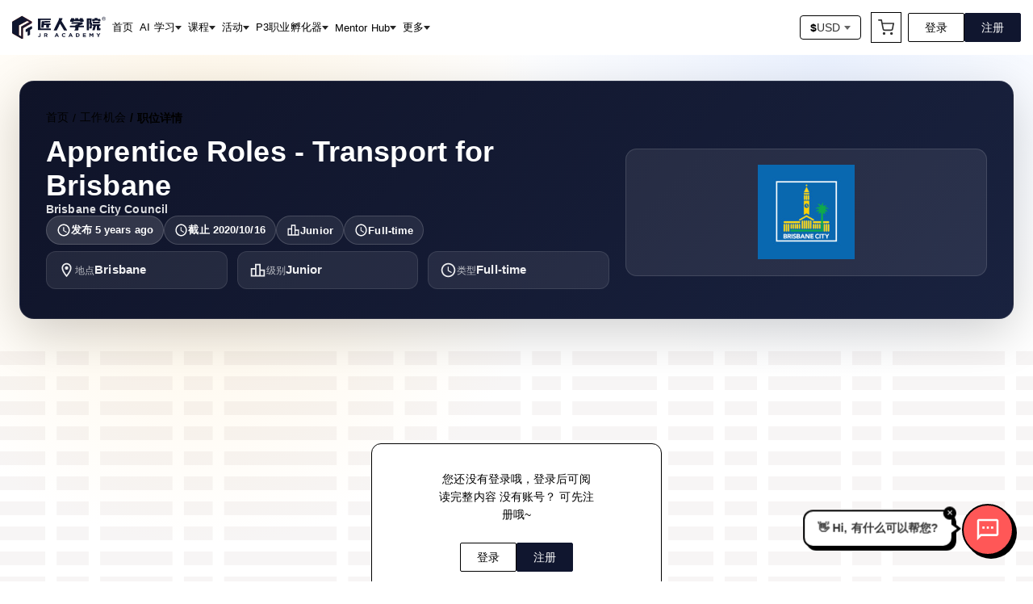

--- FILE ---
content_type: text/html; charset=utf-8
request_url: https://jiangren.com.au/job/apprentice-roles-transport-for-brisbane
body_size: 15379
content:
<!DOCTYPE html><html class="scroll-smooth" lang="zh-Hans"><head><meta charSet="utf-8"/><meta name="viewport" content="width=device-width, initial-scale=1"/><link rel="preload" as="image" href="/icon/logo-zh.svg" fetchPriority="high"/><link rel="stylesheet" href="/_next/static/css/e6975e82aa20bc33.css" data-precedence="next"/><link rel="stylesheet" href="/_next/static/css/cdf96e0ded9bc8b0.css" data-precedence="next"/><link rel="preload" as="script" fetchPriority="low" href="/_next/static/chunks/webpack-89ab95fbe40e6998.js"/><script src="/_next/static/chunks/fd9d1056-05d44b8eb5cb5f6f.js" async=""></script><script src="/_next/static/chunks/52117-07d18f628ac17355.js" async=""></script><script src="/_next/static/chunks/main-app-d6affe36ab900b3d.js" async=""></script><script src="/_next/static/chunks/53918-1a163e527276d10f.js" async=""></script><script src="/_next/static/chunks/74633-87cc89bc9186211f.js" async=""></script><script src="/_next/static/chunks/27648-9cd6db625f09d031.js" async=""></script><script src="/_next/static/chunks/33145-1b2f92a95b8caf4e.js" async=""></script><script src="/_next/static/chunks/97281-99e28f8e2614e1f0.js" async=""></script><script src="/_next/static/chunks/37462-6bbe2668ed8bced5.js" async=""></script><script src="/_next/static/chunks/52793-923775dc75afc25d.js" async=""></script><script src="/_next/static/chunks/88003-f774b6b5bb242fae.js" async=""></script><script src="/_next/static/chunks/55257-a30cde6160c113bb.js" async=""></script><script src="/_next/static/chunks/51896-525eecae614263aa.js" async=""></script><script src="/_next/static/chunks/app/job/%5Bslug%5D/page-71d8b62986a95c18.js" async=""></script><script src="/_next/static/chunks/63869-3703ea29a8317697.js" async=""></script><script src="/_next/static/chunks/70764-16d28a47e7836538.js" async=""></script><script src="/_next/static/chunks/88157-b467b29e0db43530.js" async=""></script><script src="/_next/static/chunks/4801-295a350479d7e198.js" async=""></script><script src="/_next/static/chunks/55015-c06b48d88fd95e95.js" async=""></script><script src="/_next/static/chunks/13774-4b2c6b96656d56b5.js" async=""></script><script src="/_next/static/chunks/84903-cefe2e0438314ed4.js" async=""></script><script src="/_next/static/chunks/12464-984591c9dbb8cb38.js" async=""></script><script src="/_next/static/chunks/86307-e7af7f051e6c02c0.js" async=""></script><script src="/_next/static/chunks/16103-16a3e0f9ac81719c.js" async=""></script><script src="/_next/static/chunks/55486-450e7922d866c5b7.js" async=""></script><script src="/_next/static/chunks/15911-52d927d90b9a0322.js" async=""></script><script src="/_next/static/chunks/29445-e32dbe2fe57104e6.js" async=""></script><script src="/_next/static/chunks/app/layout-c15c46a1144daf7a.js" async=""></script><script src="/_next/static/chunks/app/not-found-834d1cd58fe6323e.js" async=""></script><link rel="preload" href="https://cdn.lordicon.com/lordicon.js" as="script"/><link rel="preload" href="https://www.googletagmanager.com/gtag/js?id=G-5YLJJB3LHZ" as="script"/><title>Apprentice Roles - Transport for Brisbane - Brisbane City Council 布里斯班工作内推 | 匠人学院 - 学AI·AI教程·AI入门 | 澳洲·加拿大·美国·英国华人</title><meta name="description" content="Apprentices in Auto Electrical, Auto Manufacturing and Heavy Vehicle Mechanics"/><link rel="author" href="https://jiangren.com.au"/><meta name="author" content="匠人学院·JR Academy"/><meta name="keywords" content="Apprentice Roles"/><meta name="referrer" content="origin-when-cross-origin"/><meta name="creator" content="匠人学院·JR Academy"/><meta name="publisher" content="匠人学院·JR Academy"/><meta name="robots" content="index, follow"/><meta name="googlebot" content="index, follow, max-video-preview:-1, max-image-preview:large, max-snippet:-1"/><link rel="canonical" href="https://jiangren.com.au/job/apprentice-roles-transport-for-brisbane"/><meta property="og:title" content="Apprentice Roles - Transport for Brisbane - Brisbane City Council 布里斯班工作内推 | 匠人学院 - 学AI·AI教程·AI入门 | 澳洲·加拿大·美国·英国华人"/><meta property="og:description" content="Apprentices in Auto Electrical, Auto Manufacturing and Heavy Vehicle Mechanics"/><meta property="og:url" content="https://jiangren.com.au/job/apprentice-roles-transport-for-brisbane"/><meta property="og:site_name" content="匠人学院·JR Academy"/><meta property="og:locale" content="zh_CN"/><meta property="og:image" content="https://image.jracademy.com.au/company/logo/a7iv9ikmh5bisuer1ml6.png"/><meta property="og:image:alt" content="Apprentice Roles - Transport for Brisbane - Brisbane City Council 布里斯班工作内推"/><meta property="og:image:width" content="1200"/><meta property="og:image:height" content="630"/><meta property="og:image:type" content="image/jpeg"/><meta property="og:type" content="website"/><meta name="twitter:card" content="summary_large_image"/><meta name="twitter:site" content="@JRAcademyAU"/><meta name="twitter:creator" content="@JRAcademyAU"/><meta name="twitter:title" content="Apprentice Roles - Transport for Brisbane - Brisbane City Council 布里斯班工作内推 | 匠人学院 - 学AI·AI教程·AI入门 | 澳洲·加拿大·美国·英国华人"/><meta name="twitter:description" content="Apprentices in Auto Electrical, Auto Manufacturing and Heavy Vehicle Mechanics"/><meta name="twitter:image" content="https://image.jracademy.com.au/company/logo/a7iv9ikmh5bisuer1ml6.png"/><meta name="twitter:image:alt" content="Apprentice Roles - Transport for Brisbane - Brisbane City Council 布里斯班工作内推"/><script src="/_next/static/chunks/polyfills-42372ed130431b0a.js" noModule=""></script><style data-styled="" data-styled-version="6.1.19">.hOJDKh{margin-top:0px;}/*!sc*/
@media (min-width: 1024px){.hOJDKh{margin-top:auto;}}/*!sc*/
data-styled.g21[id="sc-gGKoUb"]{content:"hOJDKh,"}/*!sc*/
.gKuabc{display:flex;flex-direction:column;gap:20px;padding:32px 0;}/*!sc*/
@media (min-width: 1024px){.gKuabc{flex-direction:row;gap:24px;}}/*!sc*/
.gKuabc p{font-size:12px;line-height:12px;margin:0 0;}/*!sc*/
@media (min-width: 1024px){.gKuabc p{font-size:14px;line-height:14px;}}/*!sc*/
data-styled.g22[id="sc-hwddKA"]{content:"gKuabc,"}/*!sc*/
.jmqHxf{border-bottom:solid 1px #000;display:flex;flex-direction:column;gap:20px;padding:32px 0;}/*!sc*/
.jmqHxf p{margin:0 0;}/*!sc*/
data-styled.g23[id="sc-jaXbil"]{content:"jmqHxf,"}/*!sc*/
.iMKTSN{font-size:16px;font-weight:600;line-height:16px;}/*!sc*/
data-styled.g24[id="sc-eqNDNG"]{content:"iMKTSN,"}/*!sc*/
.gfczVq{align-items:start;display:flex;flex-direction:column;gap:24px;}/*!sc*/
@media (min-width: 1024px){.gfczVq{align-items:center;flex-direction:row;}}/*!sc*/
data-styled.g25[id="sc-fVHBlr"]{content:"gfczVq,"}/*!sc*/
.ezpUnR{align-items:center;display:flex;gap:24px;}/*!sc*/
data-styled.g26[id="sc-gLaqbQ"]{content:"ezpUnR,"}/*!sc*/
.kGaunU{font-size:12px;line-height:1.71;}/*!sc*/
data-styled.g27[id="sc-ipUnzB"]{content:"kGaunU,"}/*!sc*/
.dXrFDm{border:1px solid #000;border-radius:4px;cursor:pointer;align-items:center;background-color:#ffffff;cursor:pointer;display:flex;font-size:14px;font-weight:500;gap:4px;padding:6px 12px;text-decoration:none;transition:all 0.2s ease;}/*!sc*/
.dXrFDm:hover{box-shadow:3px 3px 0 #000;transform:translate(-1.5px, -1.5px);transition:box-shadow 200ms ease-in-out,transform 200ms ease-in-out;}/*!sc*/
.dXrFDm:hover{background-color:#ffffff;}/*!sc*/
data-styled.g28[id="sc-eQwNpu"]{content:"dXrFDm,"}/*!sc*/
.jzKASy{display:flex;height:16px;width:16px;}/*!sc*/
data-styled.g29[id="sc-gvqKNf"]{content:"jzKASy,"}/*!sc*/
.fSZklE{color:#333333;}/*!sc*/
data-styled.g30[id="sc-cOpnSz"]{content:"fSZklE,"}/*!sc*/
.gXurR{align-items:start;border-bottom:solid 1px #000;display:flex;flex-direction:column;gap:24px;justify-content:space-between;padding:32px 0;width:100%;}/*!sc*/
@media (min-width: 1024px){.gXurR{align-items:center;flex-direction:row;}}/*!sc*/
data-styled.g31[id="sc-kjwdDK"]{content:"gXurR,"}/*!sc*/
.dNNLel{display:flex;flex-direction:column;gap:24px;}/*!sc*/
@media (min-width: 1024px){.dNNLel{align-items:center;flex-direction:row;gap:32px;justify-content:end;}}/*!sc*/
data-styled.g32[id="sc-eVqvcJ"]{content:"dNNLel,"}/*!sc*/
.capNMd{display:flex;flex-direction:column;gap:8px;}/*!sc*/
data-styled.g33[id="sc-bbbBoY"]{content:"capNMd,"}/*!sc*/
.kgpPCC{font-size:12px;font-weight:500;line-height:23px;margin:0 0;}/*!sc*/
data-styled.g34[id="sc-cdmAjP"]{content:"kgpPCC,"}/*!sc*/
.cWHaFk{display:flex;gap:8px;}/*!sc*/
data-styled.g35[id="sc-jytpVa"]{content:"cWHaFk,"}/*!sc*/
.kSakJM{height:24px;width:24px;}/*!sc*/
data-styled.g36[id="sc-eknHtZ"]{content:"kSakJM,"}/*!sc*/
.dRQjZd{background-color:#ffffff;border-radius:1px;}/*!sc*/
data-styled.g37[id="sc-pYNGo"]{content:"dRQjZd,"}/*!sc*/
.dLQPnu{border-bottom:solid 1px #000;display:flex;flex-direction:column;gap:20px;padding:32px 0;}/*!sc*/
.dLQPnu p{font-size:12px;line-height:1.71;margin:0 0;}/*!sc*/
.dLQPnu p span{text-decoration:underline;}/*!sc*/
data-styled.g38[id="sc-cCVJLD"]{content:"dLQPnu,"}/*!sc*/
.iarxrZ{background-color:#ffffff;border-top:1px solid #000000;position:relative;z-index:1;}/*!sc*/
data-styled.g39[id="sc-jYczwO"]{content:"iarxrZ,"}/*!sc*/
.kzvDNt{margin:0 auto;max-width:1440px;padding:30px 0;}/*!sc*/
data-styled.g40[id="sc-dNFkOE"]{content:"kzvDNt,"}/*!sc*/
.dGvXOW{padding:0 24px;}/*!sc*/
@media (min-width: 1440px){.dGvXOW{padding:0 0;}}/*!sc*/
data-styled.g41[id="sc-fszimp"]{content:"dGvXOW,"}/*!sc*/
.igsUvL{border-bottom:solid 1px #000;display:grid;grid-template-columns:repeat(2, 1fr);padding:32px 0;row-gap:30px;}/*!sc*/
@media (min-width: 1024px){.igsUvL{grid-template-columns:repeat(auto-fill, minmax(200px, 1fr));}}/*!sc*/
data-styled.g42[id="sc-etsjJW"]{content:"igsUvL,"}/*!sc*/
.dQcwjr{display:flex;flex-direction:column;gap:20px;width:fit-content;}/*!sc*/
.dQcwjr p{margin:0 0;}/*!sc*/
data-styled.g43[id="sc-fYmhhH"]{content:"dQcwjr,"}/*!sc*/
.bRLvPh{font-size:16px;font-weight:600;line-height:16px;}/*!sc*/
data-styled.g44[id="sc-koBvLg"]{content:"bRLvPh,"}/*!sc*/
.iCrcbU{color:inherit;font-size:12px;line-height:12px;text-decoration:none;}/*!sc*/
@media (min-width: 1024px){.iCrcbU{font-size:14px;line-height:14px;}}/*!sc*/
data-styled.g45[id="sc-DZJJV"]{content:"iCrcbU,"}/*!sc*/
.hslHoi{color:inherit;font-size:12px;line-height:12px;text-decoration:none;}/*!sc*/
@media (min-width: 1024px){.hslHoi{font-size:14px;line-height:14px;}}/*!sc*/
data-styled.g46[id="sc-kUouGy"]{content:"hslHoi,"}/*!sc*/
.hdkWAZ{align-items:center;border-radius:2px;box-sizing:border-box;cursor:pointer;background-color:#ffffff;border:solid 1px #000000;color:#000000;padding:10px 20px;display:flex;font-size:14px;justify-content:center;line-height:1;transition:all 200ms ease-in-out;white-space:nowrap;}/*!sc*/
.hdkWAZ :hover{box-shadow:2px 2px 0 #000000;transform:translate(-1px, -1px);}/*!sc*/
.jLNpzd{align-items:center;border-radius:2px;box-sizing:border-box;cursor:pointer;background-color:#10162f;border:solid 1px #10162f;color:#ffffff;padding:10px 20px;display:flex;font-size:14px;justify-content:center;line-height:1;transition:all 200ms ease-in-out;white-space:nowrap;}/*!sc*/
.jLNpzd :hover{background-color:#303342;border:solid 1px #303342;}/*!sc*/
data-styled.g48[id="sc-dClGHI"]{content:"hdkWAZ,jLNpzd,"}/*!sc*/
.ceLIgG .ant-notification-notice-close{position:absolute;right:0;top:0;}/*!sc*/
data-styled.g58[id="sc-boKDdR"]{content:"ceLIgG,"}/*!sc*/
.bAtMdy{margin:0 auto;max-width:1440px;overflow:visible;padding:15px;}/*!sc*/
@media (min-width: 1440px){.bAtMdy{padding:20px 0;}}/*!sc*/
data-styled.g91[id="sc-jCWzJg"]{content:"bAtMdy,"}/*!sc*/
.laxaKG{align-items:center;display:flex;flex-shrink:0;}/*!sc*/
data-styled.g92[id="sc-fvubMj"]{content:"laxaKG,"}/*!sc*/
.cnEAmh{position:sticky;top:0;z-index:150;}/*!sc*/
data-styled.g93[id="sc-jVxTAy"]{content:"cnEAmh,"}/*!sc*/
.gSHjFS{font-size:14px;margin:0 18px 18px;max-width:260px;text-align:center;}/*!sc*/
@media (min-width: 768px){.gSHjFS{margin:0 56px 24px;}}/*!sc*/
data-styled.g235[id="sc-giOQhI"]{content:"gSHjFS,"}/*!sc*/
.iXmilS{display:flex;gap:16px;}/*!sc*/
data-styled.g236[id="sc-cNwwfj"]{content:"iXmilS,"}/*!sc*/
.kJwEVF{font-size:14px;font-weight:500;max-width:1440px;padding:0;width:100%;}/*!sc*/
data-styled.g263[id="sc-jCJzcv"]{content:"kJwEVF,"}/*!sc*/
.iPejaM{align-items:center;display:flex;flex-wrap:wrap;gap:0;}/*!sc*/
data-styled.g264[id="sc-ilsqYI"]{content:"iPejaM,"}/*!sc*/
.iGYxJK{align-items:center;color:#000;display:flex;font-size:14px;}/*!sc*/
.iGYxJK:last-child{font-weight:600;}/*!sc*/
data-styled.g265[id="sc-fdXmlp"]{content:"iGYxJK,"}/*!sc*/
.bEEsSb{color:#000;font-size:14px;margin:0 5px;}/*!sc*/
data-styled.g266[id="sc-bTFmqi"]{content:"bEEsSb,"}/*!sc*/
.kHxCqN{color:inherit;text-decoration:none;}/*!sc*/
.kHxCqN:hover{text-decoration:underline;}/*!sc*/
data-styled.g267[id="sc-kbFRbL"]{content:"kHxCqN,"}/*!sc*/
.haWodE{line-height:1;}/*!sc*/
data-styled.g268[id="sc-hZpmlk"]{content:"haWodE,"}/*!sc*/
.gBWKFr{user-select:none;width:1em;height:1em;display:inline-block;flex-shrink:0;transition:fill 200ms cubic-bezier(0.4, 0, 0.2, 1) 0ms;fill:currentColor;font-size:1.25rem;}/*!sc*/
.hthEBZ{user-select:none;width:1em;height:1em;display:inline-block;flex-shrink:0;transition:fill 200ms cubic-bezier(0.4, 0, 0.2, 1) 0ms;fill:currentColor;font-size:1.5rem;}/*!sc*/
data-styled.g300[id="sc-dPKWQb"]{content:"gBWKFr,hthEBZ,"}/*!sc*/
.dZfmDs{background:radial-gradient(circle at 20% 20%, rgba(255, 215, 141, 0.25), transparent 35%),radial-gradient(circle at 80% 0%, rgba(155, 189, 255, 0.2), transparent 30%),#ffffff;min-height:100vh;padding:32px 0 80px;}/*!sc*/
data-styled.g1081[id="sc-fNDgri"]{content:"dZfmDs,"}/*!sc*/
.dqNHFJ{margin:0 auto;max-width:1440px;padding:0 16px;}/*!sc*/
@media (min-width: 768px){.dqNHFJ{padding:0 24px;}}/*!sc*/
@media (min-width: 1440px){.dqNHFJ{padding:0 32px;}}/*!sc*/
data-styled.g1082[id="sc-kKTJgv"]{content:"dqNHFJ,"}/*!sc*/
.kpFtuN{background:linear-gradient(135deg, #0f1328 0%, #19223f 100%);border:1px solid rgba(255, 255, 255, 0.08);border-radius:18px;box-shadow:0 18px 60px rgba(0, 0, 0, 0.18);color:white;padding:28px 24px;}/*!sc*/
@media (min-width: 768px){.kpFtuN{padding:36px 32px;}}/*!sc*/
data-styled.g1083[id="sc-jhavtY"]{content:"kpFtuN,"}/*!sc*/
.dkapdl{margin-bottom:12px;}/*!sc*/
.dkapdl .MuiBreadcrumbs-li{color:white;}/*!sc*/
.dkapdl .MuiBreadcrumbs-li p{color:white;}/*!sc*/
.dkapdl .MuiBreadcrumbs-li a{color:rgba(255, 255, 255, 0.86);}/*!sc*/
.dkapdl .MuiBreadcrumbs-separator{color:rgba(255, 255, 255, 0.6);}/*!sc*/
data-styled.g1084[id="sc-cOVoKp"]{content:"dkapdl,"}/*!sc*/
.hDSpCh{display:grid;gap:20px;grid-template-columns:1fr;}/*!sc*/
@media (min-width: 768px){.hDSpCh{grid-template-columns:1.4fr 0.9fr;align-items:center;}}/*!sc*/
data-styled.g1085[id="sc-kqelKy"]{content:"hDSpCh,"}/*!sc*/
.eiFkhw{margin:0 auto;max-width:100%;align-items:center;background:rgba(255, 255, 255, 0.08);border:1px solid rgba(255, 255, 255, 0.12);border-radius:14px;display:flex;justify-content:center;min-height:140px;padding:18px;}/*!sc*/
data-styled.g1086[id="sc-dXZfaP"]{content:"eiFkhw,"}/*!sc*/
.bPThpw{object-fit:contain;}/*!sc*/
data-styled.g1087[id="sc-cufRos"]{content:"bPThpw,"}/*!sc*/
.jYmMSD{display:flex;flex-direction:column;gap:12px;}/*!sc*/
.jYmMSD h1{font-size:30px;font-weight:800;margin:0;}/*!sc*/
@media (min-width: 768px){.jYmMSD h1{font-size:36px;}}/*!sc*/
data-styled.g1088[id="sc-hrwudF"]{content:"jYmMSD,"}/*!sc*/
.bYrQyU{color:rgba(255, 255, 255, 0.86);font-weight:600;text-decoration:none;}/*!sc*/
.bYrQyU:hover{text-decoration:underline;}/*!sc*/
data-styled.g1089[id="sc-kfikZy"]{content:"bYrQyU,"}/*!sc*/
.hiFarO{display:flex;flex-wrap:wrap;gap:10px;}/*!sc*/
data-styled.g1090[id="sc-dNdepP"]{content:"hiFarO,"}/*!sc*/
.TnPpH{align-items:center;background:rgba(255, 255, 255, 0.14);border:1px solid rgba(255, 255, 255, 0.16);border-radius:999px;color:white;display:inline-flex;font-size:13px;font-weight:600;gap:8px;padding:8px 12px;}/*!sc*/
.eXpMCa{align-items:center;background:rgba(255,255,255,0.08);border:1px solid rgba(255, 255, 255, 0.16);border-radius:999px;color:white;display:inline-flex;font-size:13px;font-weight:600;gap:8px;padding:8px 12px;}/*!sc*/
data-styled.g1091[id="sc-BtixN"]{content:"TnPpH,eXpMCa,"}/*!sc*/
.clUfIb{display:grid;gap:12px;grid-template-columns:repeat(auto-fit, minmax(180px, 1fr));margin-top:8px;}/*!sc*/
data-styled.g1092[id="sc-gUwrJg"]{content:"clUfIb,"}/*!sc*/
.dlBUQe{align-items:center;background:rgba(255, 255, 255, 0.08);border:1px solid rgba(255, 255, 255, 0.1);border-radius:12px;color:rgba(255, 255, 255, 0.92);display:inline-flex;gap:10px;padding:12px 14px;}/*!sc*/
data-styled.g1093[id="sc-eRZGSH"]{content:"dlBUQe,"}/*!sc*/
.louaUU{color:rgba(255, 255, 255, 0.7);font-size:12px;}/*!sc*/
data-styled.g1094[id="sc-llcQea"]{content:"louaUU,"}/*!sc*/
.cLGQii{font-size:15px;font-weight:700;}/*!sc*/
data-styled.g1095[id="sc-djBVgV"]{content:"cLGQii,"}/*!sc*/
.iHIGxJ{margin:16px;margin:0 auto;max-width:1440px;padding-top:40px;}/*!sc*/
data-styled.g1100[id="sc-kMoVTM"]{content:"iHIGxJ,"}/*!sc*/
.btLjkP{align-items:center;background-image:url('/image/content-cover.svg');display:flex;height:420px;justify-content:center;width:100%;}/*!sc*/
data-styled.g1101[id="sc-cilPWc"]{content:"btLjkP,"}/*!sc*/
.jXasKr{align-items:center;background-color:#ffffff;border:1px solid #000000;border-radius:12px;display:flex;flex-direction:column;gap:12px;height:auto;padding:28px 20px;width:360px;}/*!sc*/
@media (min-width: 768px){.jXasKr{padding:32px 26px;}}/*!sc*/
data-styled.g1102[id="sc-hfCsLp"]{content:"jXasKr,"}/*!sc*/
</style></head><body><!--$--><!--/$--><!--$--><!--/$--><div><div class="sc-jVxTAy cnEAmh w-full" id="layout-header" style="background-color:#ffffff;box-shadow:none"><div class="sc-jCWzJg bAtMdy flex justify-between"><div class="flex items-center"><a class="flex" href="/"><img alt="logo" fetchPriority="high" width="116" height="30" decoding="async" data-nimg="1" style="color:transparent" src="/icon/logo-zh.svg"/></a></div><div class="sc-fvubMj laxaKG"><!--$!--><template data-dgst="BAILOUT_TO_CLIENT_SIDE_RENDERING"></template><!--/$--><!--$!--><template data-dgst="BAILOUT_TO_CLIENT_SIDE_RENDERING"></template><!--/$--><!--$!--><template data-dgst="BAILOUT_TO_CLIENT_SIDE_RENDERING"></template><!--/$--></div></div></div><div class="sc-boKDdR ceLIgG"></div><div class="sc-gGKoUb hOJDKh"><div class="bg"><div class="sc-fNDgri dZfmDs"><div class="sc-kKTJgv dqNHFJ"><div class="sc-jhavtY kpFtuN"><div class="sc-cOVoKp dkapdl"><div class="sc-jCJzcv kJwEVF"><nav aria-label="breadcrumb" class="sc-ilsqYI iPejaM"><span class="sc-fdXmlp iGYxJK"><a class="sc-kbFRbL kHxCqN" href="/">首页</a></span><span class="sc-fdXmlp iGYxJK"><span class="sc-bTFmqi bEEsSb">/</span><a class="sc-kbFRbL kHxCqN" href="/job">工作机会</a></span><span class="sc-fdXmlp iGYxJK"><span class="sc-bTFmqi bEEsSb">/</span><span class="sc-hZpmlk haWodE">职位详情</span></span></nav></div></div><div class="sc-kqelKy hDSpCh"><div><div class="sc-hrwudF jYmMSD"><h1>Apprentice Roles - Transport for Brisbane</h1><a class="sc-kfikZy bYrQyU" href="/company/brisbane-city-council">Brisbane City Council</a><div class="sc-dNdepP hiFarO"><span class="sc-BtixN TnPpH"><svg class="sc-dPKWQb gBWKFr MuiSvgIcon-root MuiSvgIcon-fontSizeSmall" focusable="false" aria-hidden="true" viewBox="0 0 24 24" data-testid="AccessTimeOutlinedIcon"><path d="M11.99 2C6.47 2 2 6.48 2 12s4.47 10 9.99 10C17.52 22 22 17.52 22 12S17.52 2 11.99 2M12 20c-4.42 0-8-3.58-8-8s3.58-8 8-8 8 3.58 8 8-3.58 8-8 8m.5-13H11v6l5.25 3.15.75-1.23-4.5-2.67z"></path></svg>发布 <!-- -->5 年前</span><span class="sc-BtixN eXpMCa"><svg class="sc-dPKWQb gBWKFr MuiSvgIcon-root MuiSvgIcon-fontSizeSmall" focusable="false" aria-hidden="true" viewBox="0 0 24 24" data-testid="AccessTimeOutlinedIcon"><path d="M11.99 2C6.47 2 2 6.48 2 12s4.47 10 9.99 10C17.52 22 22 17.52 22 12S17.52 2 11.99 2M12 20c-4.42 0-8-3.58-8-8s3.58-8 8-8 8 3.58 8 8-3.58 8-8 8m.5-13H11v6l5.25 3.15.75-1.23-4.5-2.67z"></path></svg>截止 <!-- -->2020/10/16</span><span class="sc-BtixN eXpMCa"><svg class="sc-dPKWQb gBWKFr MuiSvgIcon-root MuiSvgIcon-fontSizeSmall" focusable="false" aria-hidden="true" viewBox="0 0 24 24" data-testid="LeaderboardOutlinedIcon"><path d="M16 11V3H8v6H2v12h20V11zm-6-6h4v14h-4zm-6 6h4v8H4zm16 8h-4v-6h4z"></path></svg>Junior</span><span class="sc-BtixN eXpMCa"><svg class="sc-dPKWQb gBWKFr MuiSvgIcon-root MuiSvgIcon-fontSizeSmall" focusable="false" aria-hidden="true" viewBox="0 0 24 24" data-testid="AccessTimeOutlinedIcon"><path d="M11.99 2C6.47 2 2 6.48 2 12s4.47 10 9.99 10C17.52 22 22 17.52 22 12S17.52 2 11.99 2M12 20c-4.42 0-8-3.58-8-8s3.58-8 8-8 8 3.58 8 8-3.58 8-8 8m.5-13H11v6l5.25 3.15.75-1.23-4.5-2.67z"></path></svg>Full-time</span></div></div><div class="sc-gUwrJg clUfIb"><div class="sc-eRZGSH dlBUQe"><svg class="sc-dPKWQb hthEBZ MuiSvgIcon-root MuiSvgIcon-fontSizeMedium" focusable="false" aria-hidden="true" viewBox="0 0 24 24" data-testid="LocationOnOutlinedIcon"><path d="M12 2C8.13 2 5 5.13 5 9c0 5.25 7 13 7 13s7-7.75 7-13c0-3.87-3.13-7-7-7M7 9c0-2.76 2.24-5 5-5s5 2.24 5 5c0 2.88-2.88 7.19-5 9.88C9.92 16.21 7 11.85 7 9"></path><circle cx="12" cy="9" r="2.5"></circle></svg><div><span class="sc-llcQea louaUU">地点</span><span class="sc-djBVgV cLGQii">Brisbane</span></div></div><div class="sc-eRZGSH dlBUQe"><svg class="sc-dPKWQb hthEBZ MuiSvgIcon-root MuiSvgIcon-fontSizeMedium" focusable="false" aria-hidden="true" viewBox="0 0 24 24" data-testid="LeaderboardOutlinedIcon"><path d="M16 11V3H8v6H2v12h20V11zm-6-6h4v14h-4zm-6 6h4v8H4zm16 8h-4v-6h4z"></path></svg><div><span class="sc-llcQea louaUU">级别</span><span class="sc-djBVgV cLGQii">Junior</span></div></div><div class="sc-eRZGSH dlBUQe"><svg class="sc-dPKWQb hthEBZ MuiSvgIcon-root MuiSvgIcon-fontSizeMedium" focusable="false" aria-hidden="true" viewBox="0 0 24 24" data-testid="AccessTimeOutlinedIcon"><path d="M11.99 2C6.47 2 2 6.48 2 12s4.47 10 9.99 10C17.52 22 22 17.52 22 12S17.52 2 11.99 2M12 20c-4.42 0-8-3.58-8-8s3.58-8 8-8 8 3.58 8 8-3.58 8-8 8m.5-13H11v6l5.25 3.15.75-1.23-4.5-2.67z"></path></svg><div><span class="sc-llcQea louaUU">类型</span><span class="sc-djBVgV cLGQii">Full-time</span></div></div></div></div><a href="/company/brisbane-city-council"><div class="sc-dXZfaP eiFkhw"><img alt="Brisbane City Council" loading="lazy" width="120" height="120" decoding="async" data-nimg="1" class="sc-cufRos bPThpw" style="color:transparent" src="https://image.jracademy.com.au/company/logo/a7iv9ikmh5bisuer1ml6.png"/></div></a></div></div></div><div class="sc-kMoVTM iHIGxJ"><div class="sc-cilPWc btLjkP"><div class="sc-hfCsLp jXasKr"><p class="sc-giOQhI gSHjFS">您还没有登录哦，登录后可阅读完整内容 没有账号？ 可先注册哦~</p><div class="sc-cNwwfj iXmilS"><button class="sc-dClGHI hdkWAZ">登录</button><button class="sc-dClGHI jLNpzd">注册</button></div></div></div></div></div></div></div><!--$--><div id="site-footer" data-site-footer="true" class="sc-jYczwO iarxrZ"><div class="sc-dNFkOE kzvDNt"><div class="sc-fszimp dGvXOW"><div class="sc-kjwdDK gXurR"><img alt="logo" loading="lazy" width="144" height="38" decoding="async" data-nimg="1" style="color:transparent" src="/icon/logo-zh.svg"/><div class="sc-eVqvcJ dNNLel"><div class="sc-bbbBoY capNMd"><p class="sc-cdmAjP kgpPCC">Follow Us</p><div class="sc-jytpVa cWHaFk"><a class="sc-eknHtZ kSakJM" href="https://linkedin.com/school/jr-academy"><img alt="linkedin" loading="lazy" width="24" height="24" decoding="async" data-nimg="1" style="color:transparent" src="/image/home/get-linkedin.svg"/></a><a class="sc-eknHtZ kSakJM" href="https://www.facebook.com/jracademyau"><img alt="facebook" loading="lazy" width="24" height="24" decoding="async" data-nimg="1" style="color:transparent" src="/image/home/get-facebook.svg"/></a><a class="sc-eknHtZ kSakJM" href="https://twitter.com/jr_academy_au"><img alt="twitter" loading="lazy" width="24" height="24" decoding="async" data-nimg="1" style="color:transparent" src="/image/home/get-twitter.svg"/></a><a class="sc-eknHtZ kSakJM" href="https://www.instagram.com/jracademyau/"><img alt="instagram" loading="lazy" width="24" height="24" decoding="async" data-nimg="1" style="color:transparent" src="/image/home/get-instagram.svg"/></a><a class="sc-eknHtZ kSakJM" href="https://www.weibo.com/ozitquan"><img alt="weibo" loading="lazy" width="24" height="24" decoding="async" data-nimg="1" style="color:transparent" src="/image/home/get-weibo.svg"/></a><a class="sc-eknHtZ kSakJM" href="https://www.youtube.com/channel/UCanQu2BJniNfGViaF23dJgw"><img alt="youtube" loading="lazy" width="24" height="24" decoding="async" data-nimg="1" style="color:transparent" src="/image/home/get-youtube.svg"/></a><a class="sc-eknHtZ kSakJM" href="https://space.bilibili.com/357037728"><img alt="bilibili" loading="lazy" width="24" height="24" decoding="async" data-nimg="1" style="color:transparent" src="/image/home/get-bilibili.svg"/></a><a class="sc-eknHtZ kSakJM" href="https://v.douyin.com/iYw42Y2D/"><img alt="tiktok" loading="lazy" width="24" height="24" decoding="async" data-nimg="1" style="color:transparent" src="/image/home/get-tiktok.svg"/></a><a class="sc-eknHtZ kSakJM" href="https://www.ixigua.com/home/4498825996140964/?list_entrance=search"><img alt="xigua" loading="lazy" width="24" height="24" decoding="async" data-nimg="1" style="color:transparent" src="/image/home/get-xigua.svg"/></a></div></div><div class="sc-bbbBoY capNMd"><p class="sc-cdmAjP kgpPCC">We Accept</p><div class="sc-jytpVa cWHaFk"><img alt="/image/layout/pay-paypal.png" loading="lazy" width="56" height="24" decoding="async" data-nimg="1" class="sc-pYNGo dRQjZd" style="color:transparent" src="/image/layout/pay-paypal.png"/><img alt="/image/layout/pay-visa.png" loading="lazy" width="56" height="24" decoding="async" data-nimg="1" class="sc-pYNGo dRQjZd" style="color:transparent" src="/image/layout/pay-visa.png"/><img alt="/image/layout/pay-master-card.png" loading="lazy" width="56" height="24" decoding="async" data-nimg="1" class="sc-pYNGo dRQjZd" style="color:transparent" src="/image/layout/pay-master-card.png"/><img alt="/image/layout/pay-airwallex.png" loading="lazy" width="56" height="24" decoding="async" data-nimg="1" class="sc-pYNGo dRQjZd" style="color:transparent" src="/image/layout/pay-airwallex.png"/><img alt="/image/layout/pay-alipay.png" loading="lazy" width="56" height="24" decoding="async" data-nimg="1" class="sc-pYNGo dRQjZd" style="color:transparent" src="/image/layout/pay-alipay.png"/></div></div><a href="https://jracademy.ai/" target="_blank" rel="noopener noreferrer" title="Switch to English" class="sc-eQwNpu dXrFDm"><span class="sc-gvqKNf jzKASy"><svg xmlns="http://www.w3.org/2000/svg" viewBox="0 0 24 24" fill="none" stroke="currentColor" stroke-width="2" stroke-linecap="round" stroke-linejoin="round"><circle cx="12" cy="12" r="10"></circle><path d="M12 2a15.3 15.3 0 0 1 4 10 15.3 15.3 0 0 1-4 10 15.3 15.3 0 0 1-4-10 15.3 15.3 0 0 1 4-10z"></path><path d="M2 12h20"></path></svg></span><span class="sc-cOpnSz fSZklE">EN</span></a></div></div></div><div class="sc-fszimp dGvXOW"><div class="sc-etsjJW igsUvL"><div class="sc-fYmhhH dQcwjr"><p class="sc-koBvLg bRLvPh">关于公司</p><a class="sc-DZJJV iCrcbU" href="/about">关于我们</a><a class="sc-DZJJV iCrcbU" href="/metabox">元宇宙课堂</a><a class="sc-DZJJV iCrcbU" href="/blog">新闻资讯</a><a class="sc-DZJJV iCrcbU" href="https://jobpin.com.au/companies/62ecb6f0c9c36a41bdb12b42?&amp;pageNumber=1&amp;perPage=8">匠人工作</a><a class="sc-DZJJV iCrcbU" href="https://admin.jiangren.com.au/teacher-register">成为导师</a><a class="sc-DZJJV iCrcbU" href="/instructors">匠人导师</a><a class="sc-DZJJV iCrcbU" href="/contact">联系我们</a><a class="sc-DZJJV iCrcbU" href="https://j3.club">匠人商店J3.Club</a></div><div class="sc-fYmhhH dQcwjr"><p class="sc-koBvLg bRLvPh">匠人资源</p><a class="sc-DZJJV iCrcbU" href="/job">工作内推</a><a class="sc-DZJJV iCrcbU" href="/events">匠人活动</a><a class="sc-DZJJV iCrcbU" href="/instructors">1对1私教</a><a class="sc-DZJJV iCrcbU" href="/wiki">行业白皮书</a><a class="sc-DZJJV iCrcbU" href="/study">线上学习平台</a><a class="sc-DZJJV iCrcbU" href="/job-interview">分享面试经验</a><a class="sc-DZJJV iCrcbU" href="/training-camp">Internship</a></div><div class="sc-fYmhhH dQcwjr"><p class="sc-koBvLg bRLvPh">大学资源</p><a class="sc-DZJJV iCrcbU" href="/university/university-of-melbourne">墨尔本大学</a><a class="sc-DZJJV iCrcbU" href="/university/university-of-queensland">昆士兰大学</a><a class="sc-DZJJV iCrcbU" href="/university/university-of-new-south-wales">新南威尔士大学</a><a class="sc-DZJJV iCrcbU" href="/university/university-of-sydney">悉尼大学</a><a class="sc-DZJJV iCrcbU" href="/university/monash-university">莫那什大学</a><a class="sc-DZJJV iCrcbU" href="/university/university-of-adelaide">阿德莱德大学</a><a class="sc-DZJJV iCrcbU" href="/university/rmit-university">RMIT</a><a class="sc-DZJJV iCrcbU" href="/university/queensland-university-of-technology">QUT</a><a class="sc-DZJJV iCrcbU" href="/university/university-of-technology-sydney">UTS</a></div><div class="sc-fYmhhH dQcwjr"><p class="sc-koBvLg bRLvPh">移民服务</p><a class="sc-DZJJV iCrcbU" href="/immigration/australia">澳洲移民</a><a class="sc-DZJJV iCrcbU" href="/immigration/australia/skilled">技术移民189/190/491</a><a class="sc-DZJJV iCrcbU" href="/immigration/australia/employer-sponsored">雇主担保482/186/494</a><a class="sc-DZJJV iCrcbU" href="/immigration/australia/business">投资移民188/888</a><a class="sc-DZJJV iCrcbU" href="/immigration/uk">英国移民</a><a class="sc-DZJJV iCrcbU" href="/immigration/usa">美国移民</a><a class="sc-DZJJV iCrcbU" href="/immigration/canada">加拿大移民</a></div><div class="sc-fYmhhH dQcwjr"><p class="sc-koBvLg bRLvPh">企业合作</p><a class="sc-DZJJV iCrcbU" href="/p3-project">P3职业孵化器</a><a class="sc-DZJJV iCrcbU" href="https://jracademy.ai/enterprise/">Enterprise (EN)</a><a class="sc-DZJJV iCrcbU" href="/corporate-training">企业培训</a><a class="sc-DZJJV iCrcbU" href="/internship-cooperation">实习合作</a><a class="sc-DZJJV iCrcbU" href="/recruitment-cooperation">招聘合作</a><a class="sc-DZJJV iCrcbU" href="#">申请合作</a></div><div class="sc-fYmhhH dQcwjr"><p class="sc-koBvLg bRLvPh">求职代理</p><a class="sc-DZJJV iCrcbU" href="/p3-project/job-application">岗位代投</a><a class="sc-DZJJV iCrcbU" href="/p3-project/job-monitor">职位监控</a><a class="sc-DZJJV iCrcbU" href="/p3-project/linkedin-operation">LinkedIn代运营</a><a class="sc-DZJJV iCrcbU" href="/p3-project/linkedin-connection">LinkedIn人脉代加</a><a class="sc-DZJJV iCrcbU" href="/p3-project">了解P3项目</a></div><div class="sc-fYmhhH dQcwjr"><p class="sc-koBvLg bRLvPh">匠人支持</p><a class="sc-DZJJV iCrcbU" href="/faq">FAQs</a><a class="sc-DZJJV iCrcbU" href="/terms-and-conditions">Terms &amp; Conditions</a><a class="sc-DZJJV iCrcbU" href="/privacy-policy">Privacy Policy</a><a class="sc-DZJJV iCrcbU" href="/cancellation-refund-policy">Cancellation &amp; Refund Policy</a><a class="sc-DZJJV iCrcbU" href="/sitemap.xml">Site map</a></div></div></div><div class="sc-fszimp dGvXOW"><div class="sc-etsjJW igsUvL"><div class="sc-fYmhhH dQcwjr"><p class="sc-koBvLg bRLvPh">Top Categories</p><a class="sc-DZJJV iCrcbU" href="/program-course/web-code-bootcamp-or-learn-to-code-1">Web全栈班</a><a class="sc-DZJJV iCrcbU" href="/program-course/devops">DevOps项目班</a><a class="sc-DZJJV iCrcbU" href="/program-course/data-engineer-data-analyst">数据工程全栈班</a><a class="sc-DZJJV iCrcbU" href="/program-course/data-analyst-power-bi-python-excel">数据分析项目班</a><a class="sc-DZJJV iCrcbU" href="/program-course/web-code-bootcamp-or-learn-to-code">编程入门班</a><a class="sc-DZJJV iCrcbU" href="/program-course/business-analyst">Business Analyst实习</a><a class="sc-DZJJV iCrcbU" href="/program-course/algorithm-bootcamp">算法集训营</a></div><div class="sc-fYmhhH dQcwjr"><p class="sc-koBvLg bRLvPh">求职就业</p><a class="sc-DZJJV iCrcbU" href="/career-coaching/business-analyst-internship">BA和产品经理实习</a><a class="sc-DZJJV iCrcbU" href="/career-coaching/dj-consulting-sydney-data-science-intern">数据科学实习</a><a class="sc-DZJJV iCrcbU" href="/career-coaching/vmor-data-analyst-program-internship">数据分析实习</a><a class="sc-DZJJV iCrcbU" href="/career-coaching/digital-marketing">Marketing实习</a><a class="sc-DZJJV iCrcbU" href="/career-coaching/resume-package">简历修改</a><a class="sc-DZJJV iCrcbU" href="/career-coaching/australia-interview-training">面试指导</a><a class="sc-DZJJV iCrcbU" href="/career-coaching">导师指导VIP</a></div><div style="grid-column:span 2" class="sc-fYmhhH dQcwjr"><p class="sc-koBvLg bRLvPh">地址</p><address class="sc-kUouGy hslHoi">Level 10b, 144 Edward Street, Brisbane CBD(Headquarter)</address><address class="sc-kUouGy hslHoi">Level 2, 171 La Trobe St, Melbourne VIC 3000</address><address class="sc-kUouGy hslHoi">四川省成都市武侯区桂溪街道天府大道中段500号D5东方希望天祥广场B座45A13号</address><address class="sc-kUouGy hslHoi">Business Hub, 155 Waymouth St, Adelaide SA 5000</address></div><div class="sc-fYmhhH dQcwjr"><p class="sc-koBvLg bRLvPh">联系方式</p><a class="sc-DZJJV iCrcbU" href="mailto:hello@jiangren.com.au">hello@jiangren.com.au</a><a class="sc-DZJJV iCrcbU" href="tel:+61421672555">0421-672-555</a></div></div></div><div class="sc-fszimp dGvXOW"><div class="sc-jaXbil jmqHxf"><p class="sc-eqNDNG iMKTSN">Disclaimer</p><div class="sc-fVHBlr gfczVq"><div class="sc-gLaqbQ ezpUnR"><img alt="footer-disclaimer" loading="lazy" width="66" height="46" decoding="async" data-nimg="1" style="color:transparent" src="/image/layout/footer-disclaimer-one.webp"/><img alt="footer-disclaimer" loading="lazy" width="66" height="46" decoding="async" data-nimg="1" style="color:transparent" src="/image/layout/footer-disclaimer-two.webp"/></div><p class="sc-ipUnzB kGaunU">JR Academy acknowledges Traditional Owners of Country throughout Australia and recognises the continuing connection to lands, waters and communities. We pay our respect to Aboriginal and Torres Strait Islander cultures; and to Elders past and present. Aboriginal and Torres Strait Islander peoples should be aware that this website may contain images or names of people who have since passed away.</p></div></div></div><div class="sc-fszimp dGvXOW"><div class="sc-cCVJLD dLQPnu"><p>匠人学院网站上的所有内容，包括课程材料、徽标和匠人学院网站上提供的信息，均受澳大利亚政府知识产权法的保护。严禁未经授权使用、销售、分发、复制或修改。违规行为可能会导致法律诉讼。通过访问我们的网站，您同意尊重我们的知识产权。 JR Academy Pty Ltd 保留所有权利，包括专利、商标和版权。任何侵权行为都将受到法律追究。<a href="/terms-and-conditions"><span>查看用户协议</span></a></p></div></div><div class="sc-fszimp dGvXOW"><div class="sc-hwddKA gKuabc"><p>© 2017-2025 JR Academy Pty Ltd. All rights reserved.</p><p>ABN 26621887572</p></div></div></div></div><!--/$--></div><div id="portal" style="position:relative;z-index:9999"></div><div id="modal-root" style="position:relative;z-index:2147483647"></div><script src="/_next/static/chunks/webpack-89ab95fbe40e6998.js" async=""></script><script>(self.__next_f=self.__next_f||[]).push([0]);self.__next_f.push([2,null])</script><script>self.__next_f.push([1,"1:HL[\"/_next/static/css/e6975e82aa20bc33.css\",\"style\"]\n2:HL[\"/_next/static/css/cdf96e0ded9bc8b0.css\",\"style\"]\n"])</script><script>self.__next_f.push([1,"3:I[12846,[],\"\"]\n6:I[4707,[],\"\"]\n8:I[36423,[],\"\"]\n9:I[88003,[\"53918\",\"static/chunks/53918-1a163e527276d10f.js\",\"74633\",\"static/chunks/74633-87cc89bc9186211f.js\",\"27648\",\"static/chunks/27648-9cd6db625f09d031.js\",\"33145\",\"static/chunks/33145-1b2f92a95b8caf4e.js\",\"97281\",\"static/chunks/97281-99e28f8e2614e1f0.js\",\"37462\",\"static/chunks/37462-6bbe2668ed8bced5.js\",\"52793\",\"static/chunks/52793-923775dc75afc25d.js\",\"88003\",\"static/chunks/88003-f774b6b5bb242fae.js\",\"55257\",\"static/chunks/55257-a30cde6160c113bb.js\",\"51896\",\"static/chunks/51896-525eecae614263aa.js\",\"89020\",\"static/chunks/app/job/%5Bslug%5D/page-71d8b62986a95c18.js\"],\"\"]\na:I[97301,[\"53918\",\"static/chunks/53918-1a163e527276d10f.js\",\"74633\",\"static/chunks/74633-87cc89bc9186211f.js\",\"27648\",\"static/chunks/27648-9cd6db625f09d031.js\",\"33145\",\"static/chunks/33145-1b2f92a95b8caf4e.js\",\"97281\",\"static/chunks/97281-99e28f8e2614e1f0.js\",\"37462\",\"static/chunks/37462-6bbe2668ed8bced5.js\",\"63869\",\"static/chunks/63869-3703ea29a8317697.js\",\"70764\",\"static/chunks/70764-16d28a47e7836538.js\",\"88003\",\"static/chunks/88003-f774b6b5bb242fae.js\",\"88157\",\"static/chunks/88157-b467b29e0db43530.js\",\"4801\",\"static/chunks/4801-295a350479d7e198.js\",\"55015\",\"static/chunks/55015-c06b48d88fd95e95.js\",\"13774\",\"static/chunks/13774-4b2c6b96656d56b5.js\",\"84903\",\"static/chunks/84903-cefe2e0438314ed4.js\",\"12464\",\"static/chunks/12464-984591c9dbb8cb38.js\",\"86307\",\"static/chunks/86307-e7af7f051e6c02c0.js\",\"16103\",\"static/chunks/16103-16a3e0f9ac81719c.js\",\"51896\",\"static/chunks/51896-525eecae614263aa.js\",\"55486\",\"static/chunks/55486-450e7922d866c5b7.js\",\"15911\",\"static/chunks/15911-52d927d90b9a0322.js\",\"29445\",\"static/chunks/29445-e32dbe2fe57104e6.js\",\"63185\",\"static/chunks/app/layout-c15c46a1144daf7a.js\"],\"default\"]\nb:I[91062,[\"53918\",\"static/chunks/53918-1a163e527276d10f.js\",\"74633\",\"static/chunks/74633-87cc89bc9186211f.js\",\"27648\",\"static/chunks/27648-9cd6db625f09d031.js\",\"33145\",\"static/chunks/33145-1b2f92a95b8caf4e.js\",\"97281\",\"static/chunks/97281-99e28f8e2614e1f0.js\",\"37462\",\"static/chunks/3746"])</script><script>self.__next_f.push([1,"2-6bbe2668ed8bced5.js\",\"63869\",\"static/chunks/63869-3703ea29a8317697.js\",\"70764\",\"static/chunks/70764-16d28a47e7836538.js\",\"88003\",\"static/chunks/88003-f774b6b5bb242fae.js\",\"88157\",\"static/chunks/88157-b467b29e0db43530.js\",\"4801\",\"static/chunks/4801-295a350479d7e198.js\",\"55015\",\"static/chunks/55015-c06b48d88fd95e95.js\",\"13774\",\"static/chunks/13774-4b2c6b96656d56b5.js\",\"84903\",\"static/chunks/84903-cefe2e0438314ed4.js\",\"12464\",\"static/chunks/12464-984591c9dbb8cb38.js\",\"86307\",\"static/chunks/86307-e7af7f051e6c02c0.js\",\"16103\",\"static/chunks/16103-16a3e0f9ac81719c.js\",\"51896\",\"static/chunks/51896-525eecae614263aa.js\",\"55486\",\"static/chunks/55486-450e7922d866c5b7.js\",\"15911\",\"static/chunks/15911-52d927d90b9a0322.js\",\"29445\",\"static/chunks/29445-e32dbe2fe57104e6.js\",\"63185\",\"static/chunks/app/layout-c15c46a1144daf7a.js\"],\"default\"]\nc:I[22769,[\"53918\",\"static/chunks/53918-1a163e527276d10f.js\",\"74633\",\"static/chunks/74633-87cc89bc9186211f.js\",\"27648\",\"static/chunks/27648-9cd6db625f09d031.js\",\"33145\",\"static/chunks/33145-1b2f92a95b8caf4e.js\",\"97281\",\"static/chunks/97281-99e28f8e2614e1f0.js\",\"37462\",\"static/chunks/37462-6bbe2668ed8bced5.js\",\"63869\",\"static/chunks/63869-3703ea29a8317697.js\",\"70764\",\"static/chunks/70764-16d28a47e7836538.js\",\"88003\",\"static/chunks/88003-f774b6b5bb242fae.js\",\"88157\",\"static/chunks/88157-b467b29e0db43530.js\",\"4801\",\"static/chunks/4801-295a350479d7e198.js\",\"55015\",\"static/chunks/55015-c06b48d88fd95e95.js\",\"13774\",\"static/chunks/13774-4b2c6b96656d56b5.js\",\"84903\",\"static/chunks/84903-cefe2e0438314ed4.js\",\"12464\",\"static/chunks/12464-984591c9dbb8cb38.js\",\"86307\",\"static/chunks/86307-e7af7f051e6c02c0.js\",\"16103\",\"static/chunks/16103-16a3e0f9ac81719c.js\",\"51896\",\"static/chunks/51896-525eecae614263aa.js\",\"55486\",\"static/chunks/55486-450e7922d866c5b7.js\",\"15911\",\"static/chunks/15911-52d927d90b9a0322.js\",\"29445\",\"static/chunks/29445-e32dbe2fe57104e6.js\",\"63185\",\"static/chunks/app/layout-c15c46a1144daf7a.js\"],\"default\"]\nd:I[84828,[\"53918\",\"static/chunks/53918-1a163e527276d10f.js\",\"74633\",\"static/chunks/"])</script><script>self.__next_f.push([1,"74633-87cc89bc9186211f.js\",\"27648\",\"static/chunks/27648-9cd6db625f09d031.js\",\"33145\",\"static/chunks/33145-1b2f92a95b8caf4e.js\",\"97281\",\"static/chunks/97281-99e28f8e2614e1f0.js\",\"37462\",\"static/chunks/37462-6bbe2668ed8bced5.js\",\"63869\",\"static/chunks/63869-3703ea29a8317697.js\",\"70764\",\"static/chunks/70764-16d28a47e7836538.js\",\"88003\",\"static/chunks/88003-f774b6b5bb242fae.js\",\"88157\",\"static/chunks/88157-b467b29e0db43530.js\",\"4801\",\"static/chunks/4801-295a350479d7e198.js\",\"55015\",\"static/chunks/55015-c06b48d88fd95e95.js\",\"13774\",\"static/chunks/13774-4b2c6b96656d56b5.js\",\"84903\",\"static/chunks/84903-cefe2e0438314ed4.js\",\"12464\",\"static/chunks/12464-984591c9dbb8cb38.js\",\"86307\",\"static/chunks/86307-e7af7f051e6c02c0.js\",\"16103\",\"static/chunks/16103-16a3e0f9ac81719c.js\",\"51896\",\"static/chunks/51896-525eecae614263aa.js\",\"55486\",\"static/chunks/55486-450e7922d866c5b7.js\",\"15911\",\"static/chunks/15911-52d927d90b9a0322.js\",\"29445\",\"static/chunks/29445-e32dbe2fe57104e6.js\",\"63185\",\"static/chunks/app/layout-c15c46a1144daf7a.js\"],\"default\"]\ne:I[24593,[\"53918\",\"static/chunks/53918-1a163e527276d10f.js\",\"74633\",\"static/chunks/74633-87cc89bc9186211f.js\",\"27648\",\"static/chunks/27648-9cd6db625f09d031.js\",\"33145\",\"static/chunks/33145-1b2f92a95b8caf4e.js\",\"97281\",\"static/chunks/97281-99e28f8e2614e1f0.js\",\"37462\",\"static/chunks/37462-6bbe2668ed8bced5.js\",\"63869\",\"static/chunks/63869-3703ea29a8317697.js\",\"70764\",\"static/chunks/70764-16d28a47e7836538.js\",\"88003\",\"static/chunks/88003-f774b6b5bb242fae.js\",\"88157\",\"static/chunks/88157-b467b29e0db43530.js\",\"4801\",\"static/chunks/4801-295a350479d7e198.js\",\"55015\",\"static/chunks/55015-c06b48d88fd95e95.js\",\"13774\",\"static/chunks/13774-4b2c6b96656d56b5.js\",\"84903\",\"static/chunks/84903-cefe2e0438314ed4.js\",\"12464\",\"static/chunks/12464-984591c9dbb8cb38.js\",\"86307\",\"static/chunks/86307-e7af7f051e6c02c0.js\",\"16103\",\"static/chunks/16103-16a3e0f9ac81719c.js\",\"51896\",\"static/chunks/51896-525eecae614263aa.js\",\"55486\",\"static/chunks/55486-450e7922d866c5b7.js\",\"15911\",\"static/chunks/15911-52d927d90b9a0322.j"])</script><script>self.__next_f.push([1,"s\",\"29445\",\"static/chunks/29445-e32dbe2fe57104e6.js\",\"63185\",\"static/chunks/app/layout-c15c46a1144daf7a.js\"],\"default\"]\nf:I[74597,[\"53918\",\"static/chunks/53918-1a163e527276d10f.js\",\"29160\",\"static/chunks/app/not-found-834d1cd58fe6323e.js\"],\"default\"]\n11:I[61060,[],\"\"]\n7:[\"slug\",\"apprentice-roles-transport-for-brisbane\",\"d\"]\n12:[]\n"])</script><script>self.__next_f.push([1,"0:[\"$\",\"$L3\",null,{\"buildId\":\"build-1768885675471\",\"assetPrefix\":\"\",\"urlParts\":[\"\",\"job\",\"apprentice-roles-transport-for-brisbane\"],\"initialTree\":[\"\",{\"children\":[\"job\",{\"children\":[[\"slug\",\"apprentice-roles-transport-for-brisbane\",\"d\"],{\"children\":[\"__PAGE__\",{}]}]}]},\"$undefined\",\"$undefined\",true],\"initialSeedData\":[\"\",{\"children\":[\"job\",{\"children\":[[\"slug\",\"apprentice-roles-transport-for-brisbane\",\"d\"],{\"children\":[\"__PAGE__\",{},[[\"$L4\",\"$L5\",null],null],null]},[null,[\"$\",\"$L6\",null,{\"parallelRouterKey\":\"children\",\"segmentPath\":[\"children\",\"job\",\"children\",\"$7\",\"children\"],\"error\":\"$undefined\",\"errorStyles\":\"$undefined\",\"errorScripts\":\"$undefined\",\"template\":[\"$\",\"$L8\",null,{}],\"templateStyles\":\"$undefined\",\"templateScripts\":\"$undefined\",\"notFound\":\"$undefined\",\"notFoundStyles\":\"$undefined\"}]],null]},[null,[\"$\",\"$L6\",null,{\"parallelRouterKey\":\"children\",\"segmentPath\":[\"children\",\"job\",\"children\"],\"error\":\"$undefined\",\"errorStyles\":\"$undefined\",\"errorScripts\":\"$undefined\",\"template\":[\"$\",\"$L8\",null,{}],\"templateStyles\":\"$undefined\",\"templateScripts\":\"$undefined\",\"notFound\":\"$undefined\",\"notFoundStyles\":\"$undefined\"}]],null]},[[[[\"$\",\"link\",\"0\",{\"rel\":\"stylesheet\",\"href\":\"/_next/static/css/e6975e82aa20bc33.css\",\"precedence\":\"next\",\"crossOrigin\":\"$undefined\"}],[\"$\",\"link\",\"1\",{\"rel\":\"stylesheet\",\"href\":\"/_next/static/css/cdf96e0ded9bc8b0.css\",\"precedence\":\"next\",\"crossOrigin\":\"$undefined\"}]],[\"$\",\"html\",null,{\"className\":\"scroll-smooth\",\"lang\":\"zh-Hans\",\"children\":[[\"$\",\"head\",null,{\"children\":[\"$\",\"$L9\",null,{\"src\":\"https://cdn.lordicon.com/lordicon.js\",\"strategy\":\"afterInteractive\"}]}],[[\"$\",\"$L9\",null,{\"strategy\":\"afterInteractive\",\"src\":\"https://www.googletagmanager.com/gtag/js?id=G-5YLJJB3LHZ\"}],[\"$\",\"$L9\",null,{\"id\":\"google-analytics\",\"strategy\":\"afterInteractive\",\"dangerouslySetInnerHTML\":{\"__html\":\"\\n\\t\\t\\t\\t\\t\\twindow.dataLayer = window.dataLayer || [];\\n\\t\\t\\t\\t\\t\\tfunction gtag(){dataLayer.push(arguments);}\\n\\t\\t\\t\\t\\t\\tgtag('js', new Date());\\n\\t\\t\\t\\t\\t\\t\\n\\t\\t\\t\\t\\t\\tgtag('config', 'G-5YLJJB3LHZ');\\n\\t\\t\\t\\t\\t\\t\"}}]],[\"$\",\"body\",null,{\"children\":[\"$\",\"$La\",null,{\"children\":[\"$\",\"$Lb\",null,{\"children\":[[\"$\",\"$Lc\",null,{}],[\"$\",\"$Ld\",null,{}],[\"$\",\"$Le\",null,{\"children\":[\"$\",\"$L6\",null,{\"parallelRouterKey\":\"children\",\"segmentPath\":[\"children\"],\"error\":\"$undefined\",\"errorStyles\":\"$undefined\",\"errorScripts\":\"$undefined\",\"template\":[\"$\",\"$L8\",null,{}],\"templateStyles\":\"$undefined\",\"templateScripts\":\"$undefined\",\"notFound\":[\"$\",\"$Lf\",null,{}],\"notFoundStyles\":[]}]}],[\"$\",\"div\",null,{\"id\":\"portal\",\"style\":{\"position\":\"relative\",\"zIndex\":9999}}],[\"$\",\"div\",null,{\"id\":\"modal-root\",\"style\":{\"position\":\"relative\",\"zIndex\":2147483647}}]]}]}]}]]}]],null],null],\"couldBeIntercepted\":false,\"initialHead\":[null,\"$L10\"],\"globalErrorComponent\":\"$11\",\"missingSlots\":\"$W12\"}]\n"])</script><script>self.__next_f.push([1,"13:I[73219,[\"53918\",\"static/chunks/53918-1a163e527276d10f.js\",\"74633\",\"static/chunks/74633-87cc89bc9186211f.js\",\"27648\",\"static/chunks/27648-9cd6db625f09d031.js\",\"33145\",\"static/chunks/33145-1b2f92a95b8caf4e.js\",\"97281\",\"static/chunks/97281-99e28f8e2614e1f0.js\",\"37462\",\"static/chunks/37462-6bbe2668ed8bced5.js\",\"52793\",\"static/chunks/52793-923775dc75afc25d.js\",\"88003\",\"static/chunks/88003-f774b6b5bb242fae.js\",\"55257\",\"static/chunks/55257-a30cde6160c113bb.js\",\"51896\",\"static/chunks/51896-525eecae614263aa.js\",\"89020\",\"static/chunks/app/job/%5Bslug%5D/page-71d8b62986a95c18.js\"],\"default\"]\n14:I[10520,[\"53918\",\"static/chunks/53918-1a163e527276d10f.js\",\"74633\",\"static/chunks/74633-87cc89bc9186211f.js\",\"27648\",\"static/chunks/27648-9cd6db625f09d031.js\",\"33145\",\"static/chunks/33145-1b2f92a95b8caf4e.js\",\"97281\",\"static/chunks/97281-99e28f8e2614e1f0.js\",\"37462\",\"static/chunks/37462-6bbe2668ed8bced5.js\",\"52793\",\"static/chunks/52793-923775dc75afc25d.js\",\"88003\",\"static/chunks/88003-f774b6b5bb242fae.js\",\"55257\",\"static/chunks/55257-a30cde6160c113bb.js\",\"51896\",\"static/chunks/51896-525eecae614263aa.js\",\"89020\",\"static/chunks/app/job/%5Bslug%5D/page-71d8b62986a95c18.js\"],\"default\"]\n"])</script><script>self.__next_f.push([1,"5:[\"$\",\"div\",null,{\"className\":\"bg\",\"children\":[[\"$\",\"$L13\",null,{\"job\":{\"visa\":\"Working-visa\",\"visaRequirement\":[],\"salaryVisibilityStatus\":\"Open\",\"applicationCount\":0,\"tag\":[],\"key\":\"apprentice-roles-transport-for-brisbane\",\"deadline\":\"2020-10-16T07:06:19.728Z\",\"publishedDate\":\"2020-09-16T00:00:00.000Z\",\"title\":\"Apprentice Roles - Transport for Brisbane\",\"isFeatured\":false,\"apply\":\"3403 1230(Felicity Rout )\",\"categories\":[\"5f61b95d360d6b0d254b5a6f\"],\"briefDescription\":\"布村City Council公交学徒\",\"effictivePeriod\":30,\"anonymousUser\":\"Anonymous\",\"status\":\"Open\",\"state\":\"published\",\"jobRequiredDegree\":\"本科以上\",\"jobFeatures\":\"工作内推\",\"level\":\"Junior\",\"jobType\":\"Full-time\",\"jobRequiredExperience\":\"1年以内经验\",\"salary\":\"competitive\",\"applyMethod\":\"\",\"city\":{\"name\":\"Brisbane\",\"id\":\"5b4b57de92080720ded532c0\"},\"company\":{\"slug\":\"brisbane-city-council\",\"name\":\"Brisbane City Council\",\"status\":\"本地公司\",\"description\":\"\",\"industry\":\"\",\"logo\":{\"url\":\"https://image.jracademy.com.au/company/logo/a7iv9ikmh5bisuer1ml6.png\",\"bucket\":\"jr-image\",\"etag\":\"\\\"9ef59d87a3907ad1ad0db335b9a35208\\\"\",\"size\":36535,\"mimetype\":\"image/png\",\"filename\":\"a7iv9ikmh5bisuer1ml6.png\",\"id\":\"697048dd120fcc159130ed4b\"},\"staffAmount\":\"\",\"id\":\"5f61b897360d6b0d254b5a6d\"},\"country\":\"\",\"job\":{\"address\":\"\",\"company\":\"\",\"companyDescription\":\"\",\"description\":\"\u003cp\u003eApprentices in Auto Electrical, Auto Manufacturing and Heavy Vehicle Mechanics\u003c/p\u003e\",\"requirement\":\"\u003cul\u003e\\r\\n\u003cli\u003ebe passionate about vehicles and the motor industry\u003c/li\u003e\\r\\n\u003cli\u003etake pride and ownership of your work outcomes\u003c/li\u003e\\r\\n\u003cli\u003ebe willing to adhere to Workplace Health \u0026amp; Safety practices\u003c/li\u003e\\r\\n\u003cli\u003ehave completed and passed a minimum of Maths and English at Grade 12\u0026nbsp;level\u003c/li\u003e\\r\\n\u003cli\u003ehave the capacity to work and study, with the ability to successfully complete required TAFE modules\u003c/li\u003e\\r\\n\u003cli\u003eparticipate in both practical training and completion of theory-based study components of the apprenticeship\u003c/li\u003e\\r\\n\u003cli\u003ehave good communication skills including problem solving\u003c/li\u003e\\r\\n\u003cli\u003eenjoy working in a team environment.\u003c/li\u003e\\r\\n\u003c/ul\u003e\"},\"meta\":{\"description\":\"Apprentice Roles\",\"keywords\":\"Apprentice Roles\",\"title\":\"Apprentice Roles\"},\"referral\":{\"referralEmail\":\"\",\"referralName\":\"\",\"referralPhone\":\"\",\"referralWechat\":\"\"},\"id\":\"5f61b8b7360d6b0d254b5a6e\"}}],[\"$\",\"$L9\",null,{\"id\":\"schema\",\"type\":\"application/ld+json\",\"dangerouslySetInnerHTML\":{\"__html\":\"{\\\"@context\\\":\\\"http://schema.org/\\\",\\\"@type\\\":\\\"JobPosting\\\",\\\"title\\\":\\\"Apprentice Roles\\\",\\\"description\\\":\\\"Apprentice Roles\\\",\\\"jobLocation\\\":{\\\"@type\\\":\\\"Place\\\",\\\"address\\\":{\\\"@type\\\":\\\"PostalAddress\\\",\\\"addressLocality\\\":\\\"Brisbane\\\"}},\\\"employmentType\\\":\\\"Full-time\\\",\\\"datePosted\\\":\\\"2020-09-16\\\",\\\"hiringOrganization\\\":{\\\"@type\\\":\\\"Organization\\\",\\\"name\\\":\\\"Brisbane City Council\\\"}}\"}}],[\"$\",\"$L14\",null,{\"config\":{\"title\":\"Apprentice Roles\",\"desc\":\"Apprentice Roles\",\"imgUrl\":\"https://image.jracademy.com.au/company/logo/a7iv9ikmh5bisuer1ml6.png\"}}]]}]\n"])</script><script>self.__next_f.push([1,"10:[[\"$\",\"meta\",\"0\",{\"name\":\"viewport\",\"content\":\"width=device-width, initial-scale=1\"}],[\"$\",\"meta\",\"1\",{\"charSet\":\"utf-8\"}],[\"$\",\"title\",\"2\",{\"children\":\"Apprentice Roles - Transport for Brisbane - Brisbane City Council 布里斯班工作内推 | 匠人学院 - 学AI·AI教程·AI入门 | 澳洲·加拿大·美国·英国华人\"}],[\"$\",\"meta\",\"3\",{\"name\":\"description\",\"content\":\"Apprentices in Auto Electrical, Auto Manufacturing and Heavy Vehicle Mechanics\"}],[\"$\",\"link\",\"4\",{\"rel\":\"author\",\"href\":\"https://jiangren.com.au\"}],[\"$\",\"meta\",\"5\",{\"name\":\"author\",\"content\":\"匠人学院·JR Academy\"}],[\"$\",\"meta\",\"6\",{\"name\":\"keywords\",\"content\":\"Apprentice Roles\"}],[\"$\",\"meta\",\"7\",{\"name\":\"referrer\",\"content\":\"origin-when-cross-origin\"}],[\"$\",\"meta\",\"8\",{\"name\":\"creator\",\"content\":\"匠人学院·JR Academy\"}],[\"$\",\"meta\",\"9\",{\"name\":\"publisher\",\"content\":\"匠人学院·JR Academy\"}],[\"$\",\"meta\",\"10\",{\"name\":\"robots\",\"content\":\"index, follow\"}],[\"$\",\"meta\",\"11\",{\"name\":\"googlebot\",\"content\":\"index, follow, max-video-preview:-1, max-image-preview:large, max-snippet:-1\"}],[\"$\",\"link\",\"12\",{\"rel\":\"canonical\",\"href\":\"https://jiangren.com.au/job/apprentice-roles-transport-for-brisbane\"}],[\"$\",\"meta\",\"13\",{\"property\":\"og:title\",\"content\":\"Apprentice Roles - Transport for Brisbane - Brisbane City Council 布里斯班工作内推 | 匠人学院 - 学AI·AI教程·AI入门 | 澳洲·加拿大·美国·英国华人\"}],[\"$\",\"meta\",\"14\",{\"property\":\"og:description\",\"content\":\"Apprentices in Auto Electrical, Auto Manufacturing and Heavy Vehicle Mechanics\"}],[\"$\",\"meta\",\"15\",{\"property\":\"og:url\",\"content\":\"https://jiangren.com.au/job/apprentice-roles-transport-for-brisbane\"}],[\"$\",\"meta\",\"16\",{\"property\":\"og:site_name\",\"content\":\"匠人学院·JR Academy\"}],[\"$\",\"meta\",\"17\",{\"property\":\"og:locale\",\"content\":\"zh_CN\"}],[\"$\",\"meta\",\"18\",{\"property\":\"og:image\",\"content\":\"https://image.jracademy.com.au/company/logo/a7iv9ikmh5bisuer1ml6.png\"}],[\"$\",\"meta\",\"19\",{\"property\":\"og:image:alt\",\"content\":\"Apprentice Roles - Transport for Brisbane - Brisbane City Council 布里斯班工作内推\"}],[\"$\",\"meta\",\"20\",{\"property\":\"og:image:width\",\"content\":\"1200\"}],[\"$\",\"meta\",\"21\",{\"property\":\"og:image:height\",\"content\":\"630\"}],[\"$\",\"meta\",\"22\",{\"property\":\"og:image:type\",\"content\":\"image/jpeg\"}],[\"$\",\"meta\",\"23\",{\"property\":\"og:type\",\"content\":\"website\"}],[\"$\",\"meta\",\"24\",{\"name\":\"twitter:card\",\"content\":\"summary_large_image\"}],[\"$\",\"meta\",\"25\",{\"name\":\"twitter:site\",\"content\":\"@JRAcademyAU\"}],[\"$\",\"meta\",\"26\",{\"name\":\"twitter:creator\",\"content\":\"@JRAcademyAU\"}],[\"$\",\"meta\",\"27\",{\"name\":\"twitter:title\",\"content\":\"Apprentice Roles - Transport for Brisbane - Brisbane City Council 布里斯班工作内推 | 匠人学院 - 学AI·AI教程·AI入门 | 澳洲·加拿大·美国·英国华人\"}],[\"$\",\"meta\",\"28\",{\"name\":\"twitter:description\",\"content\":\"Apprentices in Auto Electrical, Auto Manufacturing and Heavy Vehicle Mechanics\"}],[\"$\",\"meta\",\"29\",{\"name\":\"twitter:image\",\"content\":\"https://image.jracademy.com.au/company/logo/a7iv9ikmh5bisuer1ml6.png\"}],[\"$\",\"meta\",\"30\",{\"name\":\"twitter:image:alt\",\"content\":\"Apprentice Roles - Transport for Brisbane - Brisbane City Council 布里斯班工作内推\"}]]\n"])</script><script>self.__next_f.push([1,"4:null\n"])</script></body></html>

--- FILE ---
content_type: application/javascript; charset=UTF-8
request_url: https://jiangren.com.au/_next/static/chunks/app/layout-c15c46a1144daf7a.js
body_size: 39215
content:
(self.webpackChunk_N_E=self.webpackChunk_N_E||[]).push([[63185],{8111:function(n,e,t){Promise.resolve().then(t.t.bind(t,88003,23)),Promise.resolve().then(t.t.bind(t,58481,23)),Promise.resolve().then(t.bind(t,91062)),Promise.resolve().then(t.bind(t,97301)),Promise.resolve().then(t.bind(t,84828)),Promise.resolve().then(t.bind(t,22769)),Promise.resolve().then(t.bind(t,24593)),Promise.resolve().then(t.t.bind(t,39273,23))},91062:function(n,e,t){"use strict";t.d(e,{default:function(){return c}});var r=t(57437),i=t(80605),o=t(78226),l=t(99376),a=t(2265),s=t(99379);function u(n){let{children:e}=n,[t]=(0,a.useState)(()=>new s.qH);return(0,l.useServerInsertedHTML)(()=>{let n=t.getStyleElement();return t.instance.clearTag(),(0,r.jsx)(r.Fragment,{children:n})}),(0,r.jsx)(r.Fragment,{children:e})}var c=n=>{let{children:e}=n;return(0,r.jsx)(i.SessionProvider,{children:(0,r.jsx)(u,{children:(0,r.jsx)(o.T3,{children:e})})})}},97301:function(n,e,t){"use strict";t.d(e,{default:function(){return l}});var r=t(57437);t(2265);var i=t(32603),o=t(54303);function l(n){let{children:e}=n;return(0,r.jsx)(i.zt,{store:o.ZP,children:e})}},84828:function(n,e,t){"use strict";t.d(e,{default:function(){return x}});var r=t(57437),i=t(2265),o=t(99376);let l="jr_attribution",a="jr_attribution_history";function s(n){let e=u(),t=(null==e?void 0:e.visitorFingerprint)||function(){let n=[navigator.userAgent,navigator.language,screen.width,screen.height,screen.colorDepth,new Date().getTimezoneOffset(),navigator.hardwareConcurrency||0,navigator.deviceMemory||0].join("|"),e=0;for(let t=0;t<n.length;t+=1)e=(e<<5)-e+n.charCodeAt(t),e&=e;return Math.abs(e).toString(36)}(),r={...e,...n,timestamp:n.timestamp||new Date().toISOString(),visitorFingerprint:t};try{localStorage.setItem(l,JSON.stringify(r)),function(n){let e=function(){try{let n=localStorage.getItem(a);return n?JSON.parse(n):[]}catch(n){return console.error("Failed to get attribution history from localStorage:",n),[]}}();if(!e.find(e=>e.shortCode===n.shortCode&&e.utmSource===n.utmSource&&new Date(e.timestamp).getTime()>Date.now()-18e5)){let t={shortCode:n.shortCode,trackingLinkId:n.trackingLinkId,salesId:n.salesId,utmSource:n.utmSource,utmMedium:n.utmMedium,utmCampaign:n.utmCampaign,timestamp:n.timestamp||new Date().toISOString()};e.unshift(t),e.length>10&&e.pop();try{localStorage.setItem(a,JSON.stringify(e))}catch(n){console.error("Failed to save attribution history:",n)}}}(r)}catch(n){console.error("Failed to save attribution to localStorage:",n)}}function u(){try{let n=localStorage.getItem(l);return n?JSON.parse(n):null}catch(n){return console.error("Failed to get attribution from localStorage:",n),null}}let c=(0,t(51896).kG)();async function d(n){try{let e=await fetch("".concat(c,"/attribution/resolve/").concat(n));if(!e.ok)return null;return await e.json()}catch(n){return console.error("Failed to resolve short code:",n),null}}async function p(n){try{await fetch("".concat(c,"/attribution/visit"),{method:"POST",headers:{"Content-Type":"application/json"},body:JSON.stringify(n)})}catch(n){console.error("Failed to track visit:",n)}}function f(){return!function(){let n=(0,o.usePathname)(),e=(0,o.useSearchParams)();(0,i.useEffect)(()=>{(async()=>{let e=function(){let n=new URL(window.location.href),{searchParams:e}=n,t=e.get("_t"),r=e.get("utm_source"),i=e.get("utm_medium"),o=e.get("utm_campaign"),l=e.get("utm_content"),a=e.get("utm_term");return t||r?{shortCode:t||void 0,utmSource:r||void 0,utmMedium:i||void 0,utmCampaign:o||void 0,utmContent:l||void 0,utmTerm:a||void 0,landingPage:n.pathname,timestamp:new Date().toISOString()}:null}();if(e){if(e.shortCode)try{let t=await d(e.shortCode);if(t&&t.isValid){s({...e,trackingLinkId:t.id,salesId:t.salesId,promoterUserId:t.promoterUserId,promoterName:t.promoterName,utmSource:e.utmSource||t.utmSource,utmMedium:e.utmMedium||t.utmMedium,utmCampaign:e.utmCampaign||t.utmCampaign});let r=u();(null==r?void 0:r.visitorFingerprint)&&p({trackingLinkId:t.id,visitorFingerprint:r.visitorFingerprint,pagePath:n||"/"})}}catch(n){console.error("Failed to resolve short code:",n)}else s(e)}})()},[n,e]),(0,i.useCallback)(()=>u(),[])}(),null}function x(){return(0,r.jsx)(i.Suspense,{fallback:null,children:(0,r.jsx)(f,{})})}},68119:function(n,e,t){"use strict";t.d(e,{Z:function(){return S}});var r=t(45008),i=t(57437),o=t(2265),l=t(99379),a=t(54177);function s(){let n=(0,r._)(["\n	0%, 100% {\n		box-shadow: 4px 4px 0 ",";\n	}\n	50% {\n		box-shadow: 6px 6px 0 ",";\n	}\n"]);return s=function(){return n},n}function u(){let n=(0,r._)(["\n	0%, 80% { transform: rotate(0deg); }\n	85% { transform: rotate(-10deg); }\n	90% { transform: rotate(10deg); }\n	95% { transform: rotate(-10deg); }\n	100% { transform: rotate(0deg); }\n"]);return u=function(){return n},n}function c(){let n=(0,r._)(["\n	0% { opacity: 0; transform: scale(0.5) translateY(20px); }\n	100% { opacity: 1; transform: scale(1) translateY(0); }\n"]);return c=function(){return n},n}function d(){let n=(0,r._)(["\n					animation: "," 2s ease-in-out infinite;\n			  "]);return d=function(){return n},n}function p(){let n=(0,r._)(["\n					animation: "," 3s ease-in-out infinite;\n			  "]);return p=function(){return n},n}function f(){let n=(0,r._)(["\n	align-items: center;\n	background: ",";\n	border: 2px solid ",";\n	border-radius: 50%;\n	bottom: calc(72px + env(safe-area-inset-bottom));\n	box-shadow: 4px 4px 0 ",";\n	cursor: pointer;\n	display: flex;\n	height: 56px;\n	justify-content: center;\n	position: fixed;\n	right: 16px;\n	transition: transform 0.2s ease, box-shadow 0.2s ease;\n	width: 56px;\n	z-index: 1000;\n\n	","\n\n	&:hover {\n		animation: none;\n		box-shadow: 6px 6px 0 ",";\n		transform: translateY(-2px);\n	}\n\n	&:active {\n		animation: none;\n		box-shadow: 2px 2px 0 ",";\n		transform: translateY(0);\n	}\n\n	@media "," {\n		bottom: 32px;\n		right: 24px;\n		height: 64px;\n		width: 64px;\n	}\n"]);return f=function(){return n},n}function x(){let n=(0,r._)(["\n	fill: ",";\n	height: 28px;\n	width: 28px;\n\n	@media "," {\n		height: 32px;\n		width: 32px;\n	}\n"]);return x=function(){return n},n}function h(){let n=(0,r._)(["\n	align-items: center;\n	background: ",";\n	border: 2px solid ",";\n	border-radius: 50%;\n	color: ",";\n	display: flex;\n	font-size: 12px;\n	font-weight: 600;\n	height: 22px;\n	justify-content: center;\n	min-width: 22px;\n	padding: 0 4px;\n	position: absolute;\n	right: -4px;\n	top: -4px;\n"]);return h=function(){return n},n}function g(){let n=(0,r._)(["\n	animation: "," 0.5s cubic-bezier(0.175, 0.885, 0.32, 1.275) forwards;\n	bottom: calc(82px + env(safe-area-inset-bottom));\n	pointer-events: none;\n	position: fixed;\n	right: 80px;\n	z-index: 1000; /* Allow clicking through */\n\n	@media "," {\n		bottom: 42px;\n		right: 100px;\n	}\n"]);return g=function(){return n},n}function m(){let n=(0,r._)(["\n	background: ",";\n	border: 2px solid ",";\n	border-radius: 12px;\n	box-shadow: 4px 4px 0 ",";\n	color: ",";\n	font-size: 14px;\n	font-weight: 600;\n	max-width: 200px;\n	padding: 12px 16px;\n	pointer-events: auto;\n	position: relative;\n	white-space: nowrap;\n\n	&::after {\n		border-bottom: 8px solid transparent;\n		border-left: 10px solid ","; /* Arrow outline */\n		border-top: 8px solid transparent;\n		content: '';\n		position: absolute;\n		right: -12px;\n		top: 50%;\n		transform: translateY(-50%);\n	}\n\n	/* Inner arrow for color */\n	&::before {\n		border-bottom: 5px solid transparent;\n		border-left: 7px solid ",";\n		border-top: 5px solid transparent;\n		content: '';\n		position: absolute;\n		right: -7px;\n		top: 50%;\n		transform: translateY(-50%);\n		z-index: 1;\n	}\n"]);return m=function(){return n},n}function b(){let n=(0,r._)(["\n	align-items: center;\n	background: ",";\n	border: none;\n	border-radius: 50%;\n	color: white;\n	cursor: pointer;\n	display: flex;\n	font-size: 10px;\n	height: 16px;\n	justify-content: center;\n	line-height: 1;\n	padding: 0;\n	position: absolute;\n	right: -6px;\n	top: -6px;\n	width: 16px;\n	z-index: 2;\n\n	&:hover {\n		transform: scale(1.1);\n	}\n"]);return b=function(){return n},n}let v=(0,l.F4)(s(),a.color.border,a.color.primaryColor),y=(0,l.F4)(u()),D=(0,l.F4)(c()),w=l.ZP.button(f(),a.color.primaryColor,a.color.border,a.color.border,n=>n.$hasUnread?(0,l.iv)(d(),v):(0,l.iv)(p(),y),a.color.border,a.color.border,a.devices.tablet),j=l.ZP.svg(x(),a.color.textWhite,a.devices.tablet),k=l.ZP.span(h(),a.color.buttonPrimary,a.color.textWhite,a.color.textWhite),C=l.ZP.div(g(),D,a.devices.tablet),P=l.ZP.div(m(),a.color.backgroundWhite,a.color.border,a.color.border,a.color.textDarkGrey,a.color.border,a.color.backgroundWhite),_=l.ZP.button(b(),a.color.border);function S(n){let{onClick:e,unreadCount:t=0,isOpen:r=!1}=n,[l,a]=(0,o.useState)(!1);return(0,o.useEffect)(()=>{let n=setTimeout(()=>{r||0!==t||a(!0)},1e3);return()=>clearTimeout(n)},[r,t]),(0,o.useEffect)(()=>{r&&a(!1)},[r]),(0,i.jsxs)(i.Fragment,{children:[l&&!r&&(0,i.jsx)(C,{children:(0,i.jsxs)(P,{onClick:e,children:["\uD83D\uDC4B Hi, 有什么可以帮您?",(0,i.jsx)(_,{onClick:n=>{n.stopPropagation(),a(!1)},"aria-label":"关闭提示",children:"✕"})]})}),(0,i.jsxs)(w,{onClick:e,$hasUnread:t>0,"aria-label":r?"关闭客服对话":"打开客服对话",children:[r?(0,i.jsx)(j,{viewBox:"0 0 24 24",xmlns:"http://www.w3.org/2000/svg",children:(0,i.jsx)("path",{d:"M19 6.41L17.59 5 12 10.59 6.41 5 5 6.41 10.59 12 5 17.59 6.41 19 12 13.41 17.59 19 19 17.59 13.41 12z"})}):(0,i.jsx)(j,{viewBox:"0 0 24 24",xmlns:"http://www.w3.org/2000/svg",children:(0,i.jsx)("path",{d:"M20 2H4c-1.1 0-2 .9-2 2v18l4-4h14c1.1 0 2-.9 2-2V4c0-1.1-.9-2-2-2zm0 14H5.17L4 17.17V4h16v12zM7 9h2v2H7zm4 0h2v2h-2zm4 0h2v2h-2z"})}),t>0&&!r&&(0,i.jsx)(k,{children:t>99?"99+":t})]})]})}},18302:function(n,e,t){"use strict";t.r(e),t.d(e,{default:function(){return ng}});var r,i,o,l,a=t(57437),s=t(99376),u=t(2265),c=t(54887),d=t(68119),p=t(45008),f=t(99379);function x(){let n=(0,p._)(["\n  from {\n    transform: translateX(100%);\n    opacity: 0;\n  }\n  to {\n    transform: translateX(0);\n    opacity: 1;\n  }\n"]);return x=function(){return n},n}function h(){let n=(0,p._)(["\n  from {\n    transform: translateX(0);\n    opacity: 1;\n  }\n  to {\n    transform: translateX(100%);\n    opacity: 0;\n  }\n"]);return h=function(){return n},n}function g(){let n=(0,p._)(["\n  0%, 100% {\n    box-shadow: 4px 4px 0 #000;\n  }\n  50% {\n    box-shadow: 6px 6px 0 #000;\n  }\n"]);return g=function(){return n},n}function m(){let n=(0,p._)(["\n					"," 0.3s ease-in forwards\n			  "]);return m=function(){return n},n}function b(){let n=(0,p._)(["\n					"," 0.4s ease-out\n			  "]);return b=function(){return n},n}function v(){let n=(0,p._)(["\n	animation: ",";\n	bottom: 100px;\n	max-width: 320px;\n	position: fixed;\n	right: 24px;\n	width: calc(100vw - 48px);\n\n	z-index: 999;\n\n	@media (max-width: 576px) {\n		bottom: 80px;\n		right: 12px;\n		width: calc(100vw - 24px);\n		max-width: 300px;\n	}\n"]);return v=function(){return n},n}function y(){let n=(0,p._)(["\n	background: #fff;\n	border: 2px solid #000;\n	box-shadow: 4px 4px 0 #000;\n	padding: 20px;\n	transition: box-shadow 0.2s ease;\n\n	&:hover {\n		animation: "," 1s ease-in-out infinite;\n	}\n"]);return y=function(){return n},n}function D(){let n=(0,p._)(["\n	align-items: center;\n	background: #fff;\n	border: 2px solid #000;\n	border-radius: 50%;\n	cursor: pointer;\n	display: flex;\n	font-size: 14px;\n	font-weight: bold;\n	height: 28px;\n	justify-content: center;\n	position: absolute;\n	right: -10px;\n	top: -10px;\n	transition: all 0.2s ease;\n	width: 28px;\n	z-index: 1;\n\n	&:hover {\n		background: #f0f0f0;\n		transform: scale(1.1);\n	}\n"]);return D=function(){return n},n}function w(){let n=(0,p._)(["\n	color: #000;\n	font-size: 18px;\n	font-weight: 700;\n	line-height: 1.3;\n	margin: 0 0 8px 0;\n"]);return w=function(){return n},n}function j(){let n=(0,p._)(["\n	color: #666;\n	font-size: 14px;\n	line-height: 1.5;\n	margin: 0 0 16px 0;\n"]);return j=function(){return n},n}function k(){let n=(0,p._)(["\n	display: flex;\n	gap: 12px;\n"]);return k=function(){return n},n}function C(){let n=(0,p._)(["\n	background: #ff5757;\n	border: 2px solid #000;\n	box-shadow: 3px 3px 0 #000;\n	color: #fff;\n	cursor: pointer;\n	flex: 1;\n	font-size: 14px;\n	font-weight: 600;\n	padding: 12px 16px;\n	transition: all 0.15s ease;\n\n	&:hover {\n		box-shadow: 5px 5px 0 #000;\n		transform: translate(-2px, -2px);\n	}\n\n	&:active {\n		box-shadow: 2px 2px 0 #000;\n		transform: translate(1px, 1px);\n	}\n"]);return C=function(){return n},n}function P(){let n=(0,p._)(["\n	background: none;\n	border: none;\n	color: #999;\n	cursor: pointer;\n	font-size: 13px;\n	padding: 8px 0;\n	white-space: nowrap;\n\n	&:hover {\n		color: #666;\n		text-decoration: underline;\n	}\n"]);return P=function(){return n},n}function _(){let n=(0,p._)(["\n	animation: shrink ","ms linear forwards;\n	background: #ff5757;\n	bottom: 0;\n	height: 3px;\n	left: 0;\n	position: absolute;\n\n	@keyframes shrink {\n		from {\n			width: 100%;\n		}\n		to {\n			width: 0%;\n		}\n	}\n"]);return _=function(){return n},n}let S=(0,f.F4)(x()),E=(0,f.F4)(h()),Z=(0,f.F4)(g()),I=f.ZP.div(v(),n=>n.$isClosing?(0,f.iv)(m(),E):(0,f.iv)(b(),S)),z=f.ZP.div(y(),Z),T=f.ZP.button(D()),$=f.ZP.h3(w()),L=f.ZP.p(j()),A=f.ZP.div(k()),M=f.ZP.button(C()),O=f.ZP.button(P()),F=f.ZP.div(_(),n=>n.$duration),R=n=>{let{copy:e,isVisible:t,onCtaClick:r,onDismiss:i,onAutoHide:o,autoHideDelay:l=1e4}=n,[s,c]=(0,u.useState)(!1),d=(0,u.useRef)(null),p=(0,u.useRef)(!1);(0,u.useEffect)(()=>{if(t&&l>0)return p.current=!1,d.current=setTimeout(()=>{p.current=!0,f(!0)},l),()=>{d.current&&clearTimeout(d.current)}},[t,l]);let f=function(){let n=arguments.length>0&&void 0!==arguments[0]&&arguments[0];c(!0),setTimeout(()=>{n&&o?o():i()},300)};return t||s?(0,a.jsx)(I,{$isVisible:t,$isClosing:s,children:(0,a.jsxs)(z,{children:[(0,a.jsx)(T,{onClick:()=>f(!1),"aria-label":"关闭",children:"\xd7"}),(0,a.jsx)($,{children:e.title}),e.subtitle&&(0,a.jsx)(L,{children:e.subtitle}),(0,a.jsxs)(A,{children:[(0,a.jsx)(M,{onClick:()=>{d.current&&clearTimeout(d.current),r()},children:e.cta}),(0,a.jsx)(O,{onClick:()=>f(!1),children:e.dismissText||"稍后再说"})]}),l>0&&(0,a.jsx)(F,{$duration:l})]})}):null},G="live_chat_course_views_session";function U(n){let[e,t]=n.split(":").map(Number);return 60*e+t}let N=n=>{let{targetSeconds:e,enabled:t=!0,onReached:r}=n,[i,o]=(0,u.useState)(!1),[l,a]=(0,u.useState)(0),s=(0,u.useRef)(null),c=(0,u.useRef)(Date.now()),d=(0,u.useRef)(!1),p=(0,u.useCallback)(()=>{o(!1),a(0),c.current=Date.now(),d.current=!1},[]);return(0,u.useEffect)(()=>{if(!t||d.current)return;c.current=Date.now();let n=()=>{let n=Math.floor((Date.now()-c.current)/1e3);a(n),n>=e&&!d.current&&(d.current=!0,o(!0),null==r||r())};return s.current=setInterval(n,1e3),n(),()=>{s.current&&(clearInterval(s.current),s.current=null)}},[e,t,r]),(0,u.useEffect)(()=>{if(!t)return;let n=()=>{document.hidden?s.current&&(clearInterval(s.current),s.current=null):d.current||s.current||(s.current=setInterval(()=>{let n=Math.floor((Date.now()-c.current)/1e3);a(n),n>=e&&!d.current&&(d.current=!0,o(!0),null==r||r())},1e3))};return document.addEventListener("visibilitychange",n),()=>{document.removeEventListener("visibilitychange",n)}},[t,e,r]),{hasReachedTarget:i,currentSeconds:l,reset:p,remainingSeconds:Math.max(0,e-l)}};var Y=t(13106),B=t(51896);(r=o||(o={})).PAGE_STAY="page_stay",r.SCROLL_TO_ELEMENT="scroll_to_element",r.EXIT_INTENT="exit_intent",r.COURSE_VIEW_COUNT="course_view_count",r.OFFLINE_HOURS="offline_hours",(i=l||(l={})).SHOW="show",i.CTA_CLICK="cta_click",i.DISMISS="dismiss",i.AUTO_HIDE="auto_hide";let W=(0,B.kG)(),H=()=>{let[n,e]=(0,u.useState)([]),[t,r]=(0,u.useState)(!0),[i,o]=(0,u.useState)(null);(0,u.useEffect)(()=>{(async()=>{try{r(!0);let n=await fetch("".concat(W,"/live-chat-promotion/public/active"));if(!n.ok)throw Error("Failed to fetch promotion configs");let t=await n.json();e(t),o(null)}catch(n){console.error("Failed to load promotion configs:",n),o(n instanceof Error?n.message:"Unknown error"),e([])}finally{r(!1)}})()},[]);let l=(0,u.useCallback)(n=>{var e;if(!(null===(e=n.abTest)||void 0===e?void 0:e.enabled)||0===n.abTest.variants.length)return n.copies.find(e=>e.id===n.activeCopyId)||n.copies[0]||null;let t=n.abTest.variants.reduce((n,e)=>n+e.weight,0);if(0===t)return n.copies[0]||null;let r=Math.random()*t,i=0;for(let e=0;e<n.abTest.variants.length;e+=1){let t=n.abTest.variants[e];if(r<=(i+=t.weight)){let e=n.copies.find(n=>n.id===t.copyId);if(e)return e}}return n.copies[0]||null},[]),a=(0,u.useCallback)(e=>{let t=n.find(n=>n.triggerId===e);return t?l(t):null},[n,l]),s=(0,u.useCallback)(e=>n.find(n=>n.triggerId===e)||null,[n]),c=(0,u.useCallback)(e=>n.filter(n=>!n.trigger.pages||0===n.trigger.pages.length||n.trigger.pages.some(n=>{try{return new RegExp(n).test(e)}catch(t){return e.includes(n)}})).sort((n,e)=>n.priority-e.priority),[n]);return{configs:n,isLoading:t,error:i,getActiveCopy:a,getConfigByTriggerId:s,getMatchingConfigs:c,trackEvent:(0,u.useCallback)(async(n,e,t,r,i)=>{try{let o=(0,Y.oC)(),l={"Content-Type":"application/json"};o&&(l.Authorization="Bearer ".concat(o)),await fetch("".concat(W,"/live-chat-promotion/events"),{method:"POST",headers:l,body:JSON.stringify({eventType:n,triggerId:e,copyId:t,pageUrl:r||window.location.href,pageTitle:i||("undefined"!=typeof document?document.title:""),sessionId:J()})})}catch(n){console.error("Failed to track promotion event:",n)}},[])}},V="live_chat_promotion_session_id",J=()=>{let n=sessionStorage.getItem(V);return n||(n="sess_".concat(Math.random().toString(36).substring(2)).concat(Date.now().toString(36)),sessionStorage.setItem(V,n)),n},q="live_chat_promotion_state",X=()=>({dailyShows:{date:new Date().toISOString().split("T")[0],triggers:{}},dismissedAt:{},courseViews:{courseIds:[],lastUpdated:Date.now()},shownTriggers:{}}),K=()=>{try{let n=localStorage.getItem(q);if(!n)return X();let e=JSON.parse(n),t=new Date().toISOString().split("T")[0];return e.dailyShows.date!==t&&(e.dailyShows={date:t,triggers:{}}),e}catch(n){return X()}},Q=n=>{try{localStorage.setItem(q,JSON.stringify(n))}catch(n){}},nn=n=>{let e=K(),t=e.dailyShows.triggers[n]||0;e.dailyShows.triggers[n]=t+1,e.shownTriggers[n]=Date.now(),Q(e)},ne=n=>{let e=K();e.dismissedAt[n]=Date.now(),Q(e)},nt=(n,e,t)=>{let r=K();if((r.dailyShows.triggers[n]||0)>=e)return!1;let i=r.dismissedAt[n];return!(i&&Date.now()-i<864e5*t)},nr=n=>K().shownTriggers[n],ni=(n,e)=>{let t=nr(n);return!!t&&Date.now()-t<e};function no(){let n=(0,p._)(["\n	background: #fff;\n	border: 2px solid #000;\n	box-shadow: 4px 4px 0 #000;\n	transition: all 0.2s ease;\n\n	","\n\n	","\n\n  ","\n\n  &:hover {\n		box-shadow: 6px 6px 0 #000;\n		transform: translate(-2px, -2px);\n	}\n"]);return no=function(){return n},n}function nl(){let n=(0,p._)(["\n	","\n"]);return nl=function(){return n},n}function na(){let n=(0,p._)(["\n	color: #000;\n	font-weight: 700;\n	line-height: 1.3;\n	margin: 0;\n\n	","\n\n	","\n\n  ","\n"]);return na=function(){return n},n}function ns(){let n=(0,p._)(["\n	color: #666;\n	line-height: 1.5;\n	margin: 0;\n\n	","\n\n	","\n\n  ","\n"]);return ns=function(){return n},n}function nu(){let n=(0,p._)(["\n	display: flex;\n	gap: 12px;\n\n	","\n"]);return nu=function(){return n},n}function nc(){let n=(0,p._)(["\n	background: #ff5757;\n	border: 2px solid #000;\n	box-shadow: 3px 3px 0 #000;\n	color: #fff;\n	cursor: pointer;\n	font-weight: 600;\n	transition: all 0.15s ease;\n\n	","\n\n	","\n\n  ","\n\n  &:hover {\n		box-shadow: 5px 5px 0 #000;\n		transform: translate(-2px, -2px);\n	}\n\n	&:active {\n		box-shadow: 2px 2px 0 #000;\n		transform: translate(1px, 1px);\n	}\n"]);return nc=function(){return n},n}function nd(){let n=(0,p._)(["\n	background: none;\n	border: none;\n	color: #999;\n	cursor: pointer;\n	white-space: nowrap;\n\n	","\n\n	","\n\n  ","\n\n  &:hover {\n		color: #666;\n		text-decoration: underline;\n	}\n"]);return nd=function(){return n},n}f.ZP.div(no(),n=>"compact"===n.$variant&&"\n    padding: 16px;\n  ",n=>"inline"===n.$variant&&"\n    display: flex;\n    align-items: center;\n    gap: 16px;\n    padding: 12px 16px;\n  ",n=>"default"===n.$variant&&"\n    padding: 24px;\n  "),f.ZP.div(nl(),n=>"inline"===n.$variant&&"\n    flex: 1;\n  "),f.ZP.h3(na(),n=>"compact"===n.$variant&&"\n    font-size: 16px;\n    margin-bottom: 8px;\n  ",n=>"inline"===n.$variant&&"\n    font-size: 15px;\n    margin-bottom: 4px;\n  ",n=>"default"===n.$variant&&"\n    font-size: 20px;\n    margin-bottom: 12px;\n  "),f.ZP.p(ns(),n=>"compact"===n.$variant&&"\n    font-size: 13px;\n    margin-bottom: 12px;\n  ",n=>"inline"===n.$variant&&"\n    font-size: 13px;\n    margin-bottom: 0;\n  ",n=>"default"===n.$variant&&"\n    font-size: 14px;\n    margin-bottom: 16px;\n  "),f.ZP.div(nu(),n=>"inline"===n.$variant&&"\n    flex-shrink: 0;\n  "),f.ZP.button(nc(),n=>"compact"===n.$variant&&"\n    padding: 10px 16px;\n    font-size: 13px;\n  ",n=>"inline"===n.$variant&&"\n    padding: 8px 16px;\n    font-size: 13px;\n  ",n=>"default"===n.$variant&&"\n    padding: 12px 20px;\n    font-size: 14px;\n  "),f.ZP.button(nd(),n=>"compact"===n.$variant&&"\n    font-size: 12px;\n    padding: 8px 0;\n  ",n=>"inline"===n.$variant&&"\n    font-size: 12px;\n    padding: 8px 0;\n  ",n=>"default"===n.$variant&&"\n    font-size: 13px;\n    padding: 8px 0;\n  ");var np=n=>{var e,t,r,i,c,d,p,f,x,h,g,m,b,v;let{onOpenChat:y,onSendAutoReply:D,hasActiveSession:w=!1,disabled:j=!1}=n,k=(0,s.usePathname)(),[C,P]=(0,u.useState)(!1),[_,S]=(0,u.useState)(null),[E,Z]=(0,u.useState)(null),I=(0,u.useRef)(!1),z=(0,u.useRef)(0),{configs:T,isLoading:$,getMatchingConfigs:L,getActiveCopy:A,trackEvent:M}=H(),O=(0,u.useMemo)(()=>{if($||!k)return{pageStay:null,scrollTo:null,exitIntent:null,courseView:null,offlineHours:null};let n=L(k);return{pageStay:n.find(n=>n.trigger.type===o.PAGE_STAY&&n.isActive)||null,scrollTo:n.find(n=>n.trigger.type===o.SCROLL_TO_ELEMENT&&n.isActive)||null,exitIntent:n.find(n=>n.trigger.type===o.EXIT_INTENT&&n.isActive)||null,courseView:n.find(n=>n.trigger.type===o.COURSE_VIEW_COUNT&&n.isActive)||null,offlineHours:n.find(n=>n.trigger.type===o.OFFLINE_HOURS&&n.isActive)||null}},[$,k,L]),F=!w&&!C&&!j;N({targetSeconds:(null===(t=O.pageStay)||void 0===t?void 0:null===(e=t.trigger)||void 0===e?void 0:e.delay)||30,enabled:!!O.pageStay&&F,onReached:()=>{B(O.pageStay)}}),function(n){let{targetCount:e,enabled:t=!0,countPaths:r=["/courses/.*","/training/.*","/bootcamp/.*"],onReached:i,resetAfterTrigger:o=!1}=n,l=(0,s.usePathname)(),[a,c]=(0,u.useState)(0),[d,p]=(0,u.useState)(!1),f=(0,u.useRef)(!1),x=(0,u.useRef)(null),h=(0,u.useCallback)(n=>!!n&&r.some(e=>{try{return new RegExp(e).test(n)}catch(t){return n.includes(e)}}),[r]),g=(0,u.useCallback)(()=>{try{let n=sessionStorage.getItem(G);if(n)return JSON.parse(n)}catch(n){}return{paths:[],lastUpdated:Date.now()}},[]),m=(0,u.useCallback)(n=>{try{sessionStorage.setItem(G,JSON.stringify(n))}catch(n){}},[]),b=(0,u.useCallback)(()=>{try{sessionStorage.removeItem(G),c(0),p(!1),f.current=!1}catch(n){}},[]);(0,u.useEffect)(()=>{c(g().paths.length)},[g]),(0,u.useEffect)(()=>{if(!t||!l||l===x.current||(x.current=l,!h(l)))return;let n=g();if(n.paths.includes(l))return;let r=[...n.paths,l];m({paths:r,lastUpdated:Date.now()}),c(r.length),r.length>=e&&!f.current&&(f.current=!0,p(!0),i&&i(),o&&setTimeout(()=>{b()},1e3))},[l,t,e,h,g,m,i,o,b])}({targetCount:(null===(i=O.courseView)||void 0===i?void 0:null===(r=i.trigger)||void 0===r?void 0:r.courseViewThreshold)||3,countPaths:(null===(d=O.courseView)||void 0===d?void 0:null===(c=d.trigger)||void 0===c?void 0:c.pages)||["/courses/.*","/training/.*"],enabled:!!O.courseView&&F,onReached:()=>{B(O.courseView)}});let Y=(null===(f=O.scrollTo)||void 0===f?void 0:null===(p=f.trigger)||void 0===p?void 0:p.elementSelector)||"";!function(n){let{selector:e,enabled:t=!0,threshold:r=.5,triggerOnce:i=!0,onReached:o}=n,[l,a]=(0,u.useState)(!1),[s,c]=(0,u.useState)(!1),d=(0,u.useRef)(!1),p=(0,u.useRef)(null),f=((0,u.useCallback)(()=>{a(!1),c(!1),d.current=!1},[]),(0,u.useCallback)(n=>{let e=n[0];if(!e)return;let t=e.isIntersecting&&e.intersectionRatio>=r;c(t),t&&!d.current&&(i&&(d.current=!0),a(!0),o&&o())},[r,i,o]));(0,u.useEffect)(()=>{if(!t)return;p.current&&p.current.disconnect();let n=document.querySelector(e);if(!n){let n=new MutationObserver(()=>{let t=document.querySelector(e);t&&p.current&&(p.current.observe(t),n.disconnect())});return n.observe(document.body,{childList:!0,subtree:!0}),p.current=new IntersectionObserver(f,{threshold:[0,.25,.5,.75,1],rootMargin:"0px"}),()=>{n.disconnect(),p.current&&p.current.disconnect()}}return p.current=new IntersectionObserver(f,{threshold:[0,.25,.5,.75,1],rootMargin:"0px"}),p.current.observe(n),()=>{p.current&&p.current.disconnect()}},[e,t,f])}({selector:Y,threshold:(null===(h=O.scrollTo)||void 0===h?void 0:null===(x=h.trigger)||void 0===x?void 0:x.scrollThreshold)||.5,enabled:!!O.scrollTo&&F&&!!Y,onReached:()=>{B(O.scrollTo)}}),function(n){let{enabled:e=!0,triggerOnce:t=!0,sensitivity:r=50,onExitIntent:i}=n,[o,l]=(0,u.useState)(!1),a=(0,u.useRef)(!1),s=(0,u.useRef)(!0),c=((0,u.useCallback)(()=>{l(!1),a.current=!1,s.current=!0},[]),(0,u.useCallback)(()=>{a.current&&t||(a.current=!0,l(!0),i&&i())},[t,i]));(0,u.useEffect)(()=>{if(!e)return;let n=n=>{n.clientY<=r&&c()},t=n=>{s.current=!0,n.clientY<r&&n.movementY<-5&&setTimeout(()=>{s.current||c()},100)},i=n=>{var e;(null===n.relatedTarget||(null===(e=n.relatedTarget)||void 0===e?void 0:e.nodeName)==="HTML")&&(s.current=!1,n.clientY<=r&&c())},o=()=>{"hidden"===document.visibilityState&&c()},l=()=>{c()};return document.addEventListener("mouseleave",n),document.addEventListener("mousemove",t),document.addEventListener("mouseout",i),document.addEventListener("visibilitychange",o),window.addEventListener("beforeunload",l),()=>{document.removeEventListener("mouseleave",n),document.removeEventListener("mousemove",t),document.removeEventListener("mouseout",i),document.removeEventListener("visibilitychange",o),window.removeEventListener("beforeunload",l)}},[e,r,c])}({enabled:!!O.exitIntent&&F,onExitIntent:()=>{B(O.exitIntent)}}),function(n){let{startTime:e,endTime:t,enabled:r=!0,triggerOnce:i=!0,checkInterval:o=6e4,onOfflineHours:l}=n,[a,s]=(0,u.useState)(!1),c=(0,u.useRef)(!1),d=(0,u.useRef)(null),p=((0,u.useCallback)(()=>{s(!1),c.current=!1},[]),(0,u.useCallback)(()=>{if(!r)return;let n=function(n,e){let t=new Date,r=60*t.getHours()+t.getMinutes(),i=U(n),o=U(e);return o<i?r>=i||r<o:r>=i&&r<o}(e,t);s(n),n&&!c.current&&(i&&(c.current=!0),l&&l())},[r,e,t,i,l]));(0,u.useEffect)(()=>{if(!r)return;let n=/^([01]?[0-9]|2[0-3]):[0-5][0-9]$/;if(!n.test(e)||!n.test(t)){console.warn("useOfflineHours: Invalid time format. Expected HH:mm");return}return p(),d.current=setInterval(p,o),()=>{d.current&&clearInterval(d.current)}},[r,e,t,o,p])}({startTime:(null===(m=O.offlineHours)||void 0===m?void 0:null===(g=m.trigger)||void 0===g?void 0:g.offlineHoursStart)||"18:00",endTime:(null===(v=O.offlineHours)||void 0===v?void 0:null===(b=v.trigger)||void 0===b?void 0:b.offlineHoursEnd)||"09:00",enabled:!!O.offlineHours&&F,onOfflineHours:()=>{B(O.offlineHours)}});let B=(0,u.useCallback)(n=>{if(I.current||Date.now()-z.current<6e4)return;let{maxShowPerDay:e,dismissCooldownDays:t}=n.frequency;if(!nt(n.triggerId,e,t)||ni(n.triggerId,6e4))return;let r=A(n.triggerId);r&&(I.current=!0,z.current=Date.now(),S(r),Z(n),P(!0),nn(n.triggerId),M(l.SHOW,n.triggerId,r.id))},[A,M]),W=(0,u.useCallback)(()=>{E&&_&&(M(l.CTA_CLICK,E.triggerId,_.id),P(!1),y(),D&&_.autoReply&&_.autoReply.length>0&&D(_.autoReply))},[E,_,M,y,D]),V=(0,u.useCallback)(()=>{E&&_&&(M(l.DISMISS,E.triggerId,_.id),ne(E.triggerId),P(!1))},[E,_,M]),J=(0,u.useCallback)(()=>{E&&_&&(M(l.AUTO_HIDE,E.triggerId,_.id),P(!1))},[E,_,M]);return((0,u.useEffect)(()=>{I.current=!1,P(!1)},[k]),(0,u.useEffect)(()=>{(w||j)&&C&&P(!1)},[w,j,C]),$||0===T.length)?null:_&&(0,a.jsx)(R,{copy:_,isVisible:C,onCtaClick:W,onDismiss:V,onAutoHide:J,autoHideDelay:1e4})},nf=t(65209),nx=t(29445),nh=t(72717);function ng(n){let{excludePaths:e,userId:t,isLoggedIn:r}=n,i=(0,s.useRouter)(),o=(0,nh.Z)(),{isOpen:l,isConnected:p,isConnecting:f,session:x,messages:h,typingStatus:g,advisorStatus:m,workHoursStatus:b,error:v,isRating:y,hasRated:D,unreadCount:w,openChat:j,closeChat:k,sendMessage:C,startTyping:P,stopTyping:_,markAsRead:S,rateSession:E,startNewSession:Z}=(0,nx.b)(),[I,z]=(0,u.useState)(!1),[T,$]=(0,u.useState)(!1),L=(0,u.useCallback)(()=>{if(l){z(!0),setTimeout(()=>{z(!1),k(),$(!1)},220);return}$(!0),j()},[k,l,j]),A=(0,u.useCallback)(()=>{i.push("/user/sign-in?redirectTo=".concat(o))},[o,i]);(0,u.useEffect)(()=>{if(l){$(!0);return}I||$(!1)},[I,l]),(0,u.useEffect)(()=>{{let{pathname:n}=window.location;e.some(e=>n.startsWith(e))&&l&&k()}},[e,l,k]);let M=(0,u.useCallback)(n=>{n.forEach((e,t)=>{setTimeout(()=>{C(e.content)},n.slice(0,t).reduce((n,e)=>n+(e.delay||1e3),0)+(e.delay||1e3))})},[C]),O=(0,u.useCallback)(()=>{$(!0),j()},[j]),F=(0,a.jsxs)(a.Fragment,{children:[(0,a.jsx)(np,{onOpenChat:O,onSendAutoReply:M,hasActiveSession:!!x,disabled:l}),(0,a.jsx)(d.Z,{onClick:L,unreadCount:w,isOpen:l}),(l||T)&&(0,a.jsx)(nf.Z,{session:x,messages:h,isConnecting:f,isConnected:p,typingStatus:g,advisorStatus:m,workHoursStatus:b,error:v,isRating:y,hasRated:D,onSendMessage:C,onTyping:P,onStopTyping:_,onMarkAsRead:S,onRateSession:E,onStartNewSession:Z,currentUserId:t||"",isLoggedIn:r,onRequireLogin:A,isClosing:I,onClose:L})]}),R="undefined"!=typeof document?document.getElementById("portal"):null;return R?(0,c.createPortal)(F,R):F}},65209:function(n,e,t){"use strict";t.d(e,{Z:function(){return e7}});var r=t(45008),i=t(57437),o=t(2265),l=t(99379),a=t(54177);function s(){let n=(0,r._)(["\n	from { opacity: 0; transform: translateY(10px); }\n	to { opacity: 1; transform: translateY(0); }\n"]);return s=function(){return n},n}function u(){let n=(0,r._)(["\n	animation: "," 0.2s ease-out;\n	background: ",";\n	border: 2px solid ",";\n	border-radius: 12px;\n	bottom: ",";\n	box-shadow: 4px 4px 0 ",";\n	left: 0;\n	margin-bottom: ",";\n	margin-top: ",";\n	position: absolute;\n	top: ",";\n	width: 280px;\n	z-index: 100;\n\n	@media "," {\n		width: 300px;\n	}\n"]);return u=function(){return n},n}function c(){let n=(0,r._)(["\n	border-bottom: 1px solid ",";\n	display: flex;\n	gap: 4px;\n	overflow-x: auto;\n	padding: 8px;\n\n	&::-webkit-scrollbar {\n		display: none;\n	}\n"]);return c=function(){return n},n}function d(){let n=(0,r._)(["\n	background: ",";\n	border: none;\n	border-radius: 8px;\n	cursor: pointer;\n	flex-shrink: 0;\n	font-size: 18px;\n	padding: 6px 8px;\n	transition: background 0.2s;\n\n	&:hover {\n		background: ",";\n	}\n"]);return d=function(){return n},n}function p(){let n=(0,r._)(["\n	display: grid;\n	gap: 2px;\n	grid-template-columns: repeat(8, 1fr);\n	height: 180px;\n	overflow-y: auto;\n	padding: 8px;\n\n	&::-webkit-scrollbar {\n		width: 4px;\n	}\n\n	&::-webkit-scrollbar-track {\n		background: transparent;\n	}\n\n	&::-webkit-scrollbar-thumb {\n		background: ",";\n		border-radius: 2px;\n	}\n"]);return p=function(){return n},n}function f(){let n=(0,r._)(["\n	background: transparent;\n	border: none;\n	border-radius: 6px;\n	cursor: pointer;\n	font-size: 22px;\n	padding: 4px;\n	transition: background 0.15s, transform 0.1s;\n\n	&:hover {\n		background: ",";\n		transform: scale(1.1);\n	}\n\n	&:active {\n		transform: scale(0.95);\n	}\n"]);return f=function(){return n},n}function x(){let n=(0,r._)(["\n	color: ",";\n	font-size: 11px;\n	font-weight: 500;\n	padding: 4px 8px 8px;\n"]);return x=function(){return n},n}function h(){let n=(0,r._)(["\n	border-bottom: 1px solid ",";\n	padding: 8px;\n"]);return h=function(){return n},n}function g(){let n=(0,r._)(["\n	color: ",";\n	font-size: 11px;\n	font-weight: 500;\n	margin-bottom: 6px;\n"]);return g=function(){return n},n}function m(){let n=(0,r._)(["\n	display: flex;\n	flex-wrap: wrap;\n	gap: 2px;\n"]);return m=function(){return n},n}function b(){let n=(0,r._)(["\n	align-items: center;\n	background: transparent;\n	border: none;\n	border-radius: 8px;\n	color: ",";\n	cursor: ",";\n	display: flex;\n	height: 36px;\n	justify-content: center;\n	transition: background 0.2s, color 0.2s;\n	width: 36px;\n\n	&:hover:not(:disabled) {\n		background: ",";\n		color: ",";\n	}\n\n	svg {\n		height: 22px;\n		width: 22px;\n	}\n"]);return b=function(){return n},n}let v=(0,l.F4)(s()),y={smileys:{label:"表情",icon:"\uD83D\uDE00",emojis:["\uD83D\uDE00","\uD83D\uDE03","\uD83D\uDE04","\uD83D\uDE01","\uD83D\uDE06","\uD83D\uDE05","\uD83E\uDD23","\uD83D\uDE02","\uD83D\uDE42","\uD83D\uDE0A","\uD83D\uDE07","\uD83E\uDD70","\uD83D\uDE0D","\uD83E\uDD29","\uD83D\uDE18","\uD83D\uDE17","\uD83D\uDE1A","\uD83D\uDE0B","\uD83D\uDE1B","\uD83D\uDE1C","\uD83E\uDD2A","\uD83D\uDE1D","\uD83E\uDD17","\uD83E\uDD2D","\uD83E\uDD14","\uD83D\uDE10","\uD83D\uDE11","\uD83D\uDE36","\uD83D\uDE0F","\uD83D\uDE12","\uD83D\uDE44","\uD83D\uDE2C","\uD83D\uDE0C","\uD83D\uDE14","\uD83D\uDE2A","\uD83D\uDE34","\uD83D\uDE37","\uD83E\uDD12","\uD83E\uDD15","\uD83E\uDD22","\uD83E\uDD75","\uD83E\uDD76","\uD83E\uDD74","\uD83D\uDE35","\uD83E\uDD2F","\uD83E\uDD20","\uD83E\uDD73","\uD83D\uDE0E","\uD83E\uDD13","\uD83E\uDDD0","\uD83D\uDE15","\uD83D\uDE1F","\uD83D\uDE41","\uD83D\uDE2E","\uD83D\uDE2F","\uD83D\uDE32","\uD83D\uDE33","\uD83E\uDD7A","\uD83D\uDE26","\uD83D\uDE27","\uD83D\uDE28","\uD83D\uDE30","\uD83D\uDE25","\uD83D\uDE22","\uD83D\uDE2D","\uD83D\uDE31","\uD83D\uDE16","\uD83D\uDE23","\uD83D\uDE1E","\uD83D\uDE13","\uD83D\uDE29","\uD83D\uDE2B","\uD83E\uDD71","\uD83D\uDE24","\uD83D\uDE21","\uD83D\uDE20","\uD83E\uDD2C","\uD83D\uDE08","\uD83D\uDC7F","\uD83D\uDC80"]},gestures:{label:"手势",icon:"\uD83D\uDC4B",emojis:["\uD83D\uDC4B","\uD83E\uDD1A","\uD83D\uDD90️","✋","\uD83D\uDD96","\uD83D\uDC4C","\uD83E\uDD0C","\uD83E\uDD0F","✌️","\uD83E\uDD1E","\uD83E\uDD1F","\uD83E\uDD18","\uD83E\uDD19","\uD83D\uDC48","\uD83D\uDC49","\uD83D\uDC46","\uD83D\uDC47","☝️","\uD83D\uDC4D","\uD83D\uDC4E","✊","\uD83D\uDC4A","\uD83E\uDD1B","\uD83E\uDD1C","\uD83D\uDC4F","\uD83D\uDE4C","\uD83D\uDC50","\uD83E\uDD32","\uD83E\uDD1D","\uD83D\uDE4F","✍️","\uD83D\uDCAA","\uD83E\uDDBE","\uD83D\uDC42","\uD83D\uDC43","\uD83E\uDDE0","\uD83D\uDC40","\uD83D\uDC41️","\uD83D\uDC45","\uD83D\uDC44"]},hearts:{label:"爱心",icon:"❤️",emojis:["❤️","\uD83E\uDDE1","\uD83D\uDC9B","\uD83D\uDC9A","\uD83D\uDC99","\uD83D\uDC9C","\uD83D\uDDA4","\uD83E\uDD0D","\uD83E\uDD0E","\uD83D\uDC94","❣️","\uD83D\uDC95","\uD83D\uDC9E","\uD83D\uDC93","\uD83D\uDC97","\uD83D\uDC96","\uD83D\uDC98","\uD83D\uDC9D","\uD83D\uDC9F","♥️"]},symbols:{label:"符号",icon:"✅",emojis:["✅","❌","❓","❔","❕","❗","⭕","\uD83D\uDD34","\uD83D\uDFE0","\uD83D\uDFE1","\uD83D\uDFE2","\uD83D\uDD35","\uD83D\uDFE3","⚫","⚪","✔️","☑️","\uD83D\uDD36","\uD83D\uDD37","\uD83D\uDD38","\uD83D\uDD39","\uD83D\uDCA0","\uD83D\uDD18","\uD83D\uDCAC","\uD83D\uDCAD","\uD83D\uDDEF️","\uD83D\uDCA2","\uD83D\uDCA5","\uD83D\uDCAB","\uD83D\uDCA6"]}},D=()=>{try{let n=localStorage.getItem("liveChat_recentEmojis");return n?JSON.parse(n):[]}catch(n){return[]}},w=n=>{try{let e=D();(e=e.filter(e=>e!==n)).unshift(n),e=e.slice(0,16),localStorage.setItem("liveChat_recentEmojis",JSON.stringify(e))}catch(n){}},j=l.ZP.div(u(),v,a.color.whiteColor,a.color.border,n=>"top"===n.$position?"100%":"auto",a.color.border,n=>"top"===n.$position?"8px":"0",n=>"bottom"===n.$position?"8px":"0",n=>"bottom"===n.$position?"100%":"auto",a.devices.tablet),k=l.ZP.div(c(),a.color.borderColorLight),C=l.ZP.button(d(),n=>n.$active?a.color.greyColorLight:"transparent",a.color.greyColorLight),P=l.ZP.div(p(),a.color.textLightGrey),_=l.ZP.button(f(),a.color.greyColorLight),S=l.ZP.div(x(),a.color.textMediumGrey),E=l.ZP.div(h(),a.color.borderColorLight),Z=l.ZP.div(g(),a.color.textMediumGrey),I=l.ZP.div(m()),z=l.ZP.button(b(),n=>n.$disabled?a.color.textVeryLightGrey:a.color.textMediumGrey,n=>n.$disabled?"not-allowed":"pointer",a.color.greyColorLight,a.color.primaryColor);function T(n){let{onSelect:e,isOpen:t,onClose:r,position:l="top"}=n,[a,s]=(0,o.useState)("smileys"),[u,c]=(0,o.useState)([]),d=(0,o.useRef)(null);(0,o.useEffect)(()=>{t&&c(D())},[t]),(0,o.useEffect)(()=>{let n=n=>{d.current&&!d.current.contains(n.target)&&r()};return t&&document.addEventListener("mousedown",n),()=>document.removeEventListener("mousedown",n)},[t,r]),(0,o.useEffect)(()=>{let n=n=>{"Escape"===n.key&&r()};return t&&document.addEventListener("keydown",n),()=>document.removeEventListener("keydown",n)},[t,r]);let p=(0,o.useCallback)(n=>{w(n),e(n)},[e]);return t?(0,i.jsxs)(j,{ref:d,$position:l,children:[u.length>0&&(0,i.jsxs)(E,{children:[(0,i.jsx)(Z,{children:"常用"}),(0,i.jsx)(I,{children:u.map((n,e)=>(0,i.jsx)(_,{onClick:()=>p(n),children:n},"recent-".concat(n,"-").concat(e)))})]}),(0,i.jsx)(k,{children:Object.entries(y).map(n=>{let[e,t]=n;return(0,i.jsx)(C,{$active:a===e,onClick:()=>s(e),title:t.label,children:t.icon},e)})}),(0,i.jsx)(S,{children:y[a].label}),(0,i.jsx)(P,{children:y[a].emojis.map((n,e)=>(0,i.jsx)(_,{onClick:()=>p(n),children:n},"".concat(n,"-").concat(e)))})]}):null}function $(n){let{onSelect:e,disabled:t}=n,[r,l]=(0,o.useState)(!1),a=(0,o.useCallback)(n=>{e(n),l(!1)},[e]);return(0,i.jsxs)("div",{style:{position:"relative"},children:[(0,i.jsx)(z,{onClick:()=>!t&&l(!r),$disabled:t,disabled:t,"aria-label":"表情",title:"表情",children:(0,i.jsx)("svg",{viewBox:"0 0 24 24",fill:"currentColor",children:(0,i.jsx)("path",{d:"M12 2C6.48 2 2 6.48 2 12s4.48 10 10 10 10-4.48 10-10S17.52 2 12 2zm0 18c-4.41 0-8-3.59-8-8s3.59-8 8-8 8 3.59 8 8-3.59 8-8 8zm-4-8c.79 0 1.5-.71 1.5-1.5S8.79 9 8 9s-1.5.71-1.5 1.5S7.21 12 8 12zm8 0c.79 0 1.5-.71 1.5-1.5S16.79 9 16 9s-1.5.71-1.5 1.5.71 1.5 1.5 1.5zm-4 4c2.21 0 4-1.79 4-4h-8c0 2.21 1.79 4 4 4z"})})}),(0,i.jsx)(T,{isOpen:r,onClose:()=>l(!1),onSelect:a,position:"top"})]})}var L=t(7722),A=t(13614);function M(){let n=(0,r._)(["\n	from { opacity: 0; transform: translateY(10px); }\n	to { opacity: 1; transform: translateY(0); }\n"]);return M=function(){return n},n}function O(){let n=(0,r._)(["\n	animation: "," 0.3s ease-out;\n	display: flex;\n	flex-direction: column;\n	gap: 16px;\n	padding: 24px;\n	text-align: center;\n"]);return O=function(){return n},n}function F(){let n=(0,r._)(["\n	color: ",";\n	font-size: 18px;\n	font-weight: 600;\n	margin: 0;\n"]);return F=function(){return n},n}function R(){let n=(0,r._)(["\n	color: ",";\n	font-size: 14px;\n	line-height: 1.5;\n	margin: 0;\n"]);return R=function(){return n},n}function G(){let n=(0,r._)(["\n	align-items: center;\n	display: flex;\n	flex-direction: column;\n	gap: 8px;\n"]);return G=function(){return n},n}function U(){let n=(0,r._)(["\n	color: ",";\n	font-size: 12px;\n"]);return U=function(){return n},n}function N(){let n=(0,r._)(["\n	display: flex;\n	flex-direction: column;\n	gap: 8px;\n"]);return N=function(){return n},n}function Y(){let n=(0,r._)(["\n	background: ",";\n	border: 1px solid ",";\n	border-radius: 8px;\n	font-family: inherit;\n	font-size: 14px;\n	min-height: 80px;\n	outline: none;\n	padding: 12px;\n	resize: none;\n	transition: border-color 0.2s;\n\n	&:focus {\n		border-color: ",";\n	}\n\n	&::placeholder {\n		color: ",";\n	}\n"]);return Y=function(){return n},n}function B(){let n=(0,r._)(["\n	display: flex;\n	flex-direction: column;\n	gap: 8px;\n	margin-top: 8px;\n"]);return B=function(){return n},n}function W(){let n=(0,r._)(["\n	background: ",";\n	border: 2px solid ",";\n	border-radius: 8px;\n	color: ",";\n	cursor: ",";\n	font-size: 14px;\n	font-weight: 600;\n	padding: 12px 24px;\n	transition: background 0.2s, transform 0.1s;\n\n	&:hover:not(:disabled) {\n		background: ",";\n	}\n\n	&:active:not(:disabled) {\n		transform: scale(0.98);\n	}\n"]);return W=function(){return n},n}function H(){let n=(0,r._)(["\n	background: transparent;\n	border: none;\n	color: ",";\n	cursor: pointer;\n	font-size: 13px;\n	padding: 8px;\n	text-decoration: underline;\n	transition: color 0.2s;\n\n	&:hover {\n		color: ",";\n	}\n"]);return H=function(){return n},n}function V(){let n=(0,r._)(["\n	align-items: center;\n	animation: "," 0.3s ease-out;\n	display: flex;\n	flex-direction: column;\n	gap: 16px;\n	padding: 32px 24px;\n	text-align: center;\n\n	svg {\n		color: ",";\n		height: 64px;\n		width: 64px;\n	}\n"]);return V=function(){return n},n}function J(){let n=(0,r._)(["\n	color: ",";\n	font-size: 18px;\n	font-weight: 600;\n	margin: 0;\n"]);return J=function(){return n},n}function q(){let n=(0,r._)(["\n	color: ",";\n	font-size: 14px;\n	line-height: 1.5;\n	margin: 0;\n"]);return q=function(){return n},n}let X=(0,l.F4)(M()),K=l.ZP.div(O(),X),Q=l.ZP.h3(F(),a.color.textDarkGrey),nn=l.ZP.p(R(),a.color.textMediumGrey),ne=l.ZP.div(G()),nt=l.ZP.span(U(),a.color.textMediumGrey),nr=l.ZP.div(N()),ni=l.ZP.textarea(Y(),a.color.greyColorLight,a.color.borderColorLight,a.color.primaryColor,a.color.textLightGrey),no=l.ZP.div(B()),nl=l.ZP.button(W(),n=>n.$disabled?a.color.textLightGrey:a.color.primaryColor,a.color.border,a.color.textWhite,n=>n.$disabled?"not-allowed":"pointer",a.color.buttonPrimaryHover),na=l.ZP.button(H(),a.color.textMediumGrey,a.color.primaryColor),ns=l.ZP.div(V(),X,a.color.brightGreen),nu=l.ZP.h3(J(),a.color.textDarkGrey),nc=l.ZP.p(q(),a.color.textMediumGrey);function nd(n){let{session:e,isRating:t,hasRated:r,onRate:l,onStartNewSession:a,onClose:s}=n,[u,c]=(0,o.useState)(0),[d,p]=(0,o.useState)(""),f=async()=>{0!==u&&await l(u,d.trim()||void 0)};return r||e.rating?(0,i.jsxs)(ns,{children:[(0,i.jsx)("svg",{viewBox:"0 0 24 24",fill:"currentColor",children:(0,i.jsx)("path",{d:"M12 2C6.48 2 2 6.48 2 12s4.48 10 10 10 10-4.48 10-10S17.52 2 12 2zm-2 15l-5-5 1.41-1.41L10 14.17l7.59-7.59L19 8l-9 9z"})}),(0,i.jsxs)("div",{children:[(0,i.jsx)(nu,{children:"感谢您的评价!"}),(0,i.jsx)(nc,{children:"您的反馈对我们非常重要"})]}),(0,i.jsxs)(no,{children:[(0,i.jsx)(nl,{onClick:a,children:"开始新对话"}),(0,i.jsx)(na,{onClick:s,children:"关闭"})]})]}):(0,i.jsxs)(K,{children:[(0,i.jsxs)("div",{children:[(0,i.jsx)(Q,{children:"对话已结束"}),(0,i.jsxs)(nn,{children:["感谢您的咨询",e.advisor?"，".concat((0,L.BD)(e.advisor),"为您服务"):""]})]}),(0,i.jsxs)(ne,{children:[(0,i.jsx)(A.Z,{value:u,onChange:(n,e)=>c(e||0),size:"large"}),(0,i.jsx)(nt,{children:(n=>{switch(n){case 1:return"非常不满意";case 2:return"不太满意";case 3:return"一般";case 4:return"满意";case 5:return"非常满意";default:return"请选择评分"}})(u)})]}),(0,i.jsx)(nr,{children:(0,i.jsx)(ni,{value:d,onChange:n=>p(n.target.value),placeholder:"请留下您的宝贵意见（可选）",maxLength:500})}),(0,i.jsxs)(no,{children:[(0,i.jsx)(nl,{onClick:f,$disabled:0===u||t,children:t?"提交中...":"提交评价"}),(0,i.jsx)(na,{onClick:a,children:"跳过，开始新对话"})]})]})}function np(){let n=(0,r._)(["\n	from {\n		opacity: 0;\n		transform: translateY(20px) scale(0.95);\n	}\n	to {\n		opacity: 1;\n		transform: translateY(0) scale(1);\n	}\n"]);return np=function(){return n},n}function nf(){let n=(0,r._)(["\n	from {\n		opacity: 1;\n		transform: translateY(0) scale(1);\n	}\n	to {\n		opacity: 0;\n		transform: translateY(20px) scale(0.95);\n	}\n"]);return nf=function(){return n},n}function nx(){let n=(0,r._)(["\n	from { opacity: 0; }\n	to { opacity: 1; }\n"]);return nx=function(){return n},n}function nh(){let n=(0,r._)(["\n	0%, 60%, 100% { transform: translateY(0); }\n	30% { transform: translateY(-4px); }\n"]);return nh=function(){return n},n}function ng(){let n=(0,r._)(["\n	animation: "," 0.22s ease-out;\n	background: ",";\n	border: 2px solid ",";\n	border-radius: 0;\n	bottom: 0;\n	box-shadow: none;\n	display: flex;\n	flex-direction: column;\n	height: 100vh;\n	left: 0;\n	max-height: none;\n	position: fixed;\n	right: 0;\n	top: 0;\n	width: 100vw;\n	z-index: 1001;\n\n	@media "," {\n		border-radius: 16px;\n		bottom: 140px;\n		box-shadow: 8px 8px 0 ",";\n		height: calc(100vh - 200px);\n		left: auto;\n		max-height: 600px;\n		right: 24px;\n		top: auto;\n		width: 380px;\n	}\n"]);return ng=function(){return n},n}function nm(){let n=(0,r._)(["\n	align-items: center;\n	background: ",";\n	border-bottom: 2px solid ",";\n	border-radius: 14px 14px 0 0;\n	display: flex;\n	justify-content: space-between;\n	padding: 12px 16px;\n"]);return nm=function(){return n},n}function nb(){let n=(0,r._)(["\n	align-items: center;\n	display: flex;\n	gap: 12px;\n"]);return nb=function(){return n},n}function nv(){let n=(0,r._)(["\n	align-items: center;\n	background: rgba(255, 255, 255, 0.2);\n	border: 2px solid rgba(255, 255, 255, 0.5);\n	border-radius: 50%;\n	color: ",";\n	display: flex;\n	flex-shrink: 0;\n	font-size: 16px;\n	font-weight: 600;\n	height: 44px;\n	justify-content: center;\n	width: 44px;\n"]);return nv=function(){return n},n}function ny(){let n=(0,r._)(["\n	border: 2px solid rgba(255, 255, 255, 0.5);\n	border-radius: 50%;\n	height: 44px;\n	object-fit: cover;\n	width: 44px;\n"]);return ny=function(){return n},n}function nD(){let n=(0,r._)(["\n	display: flex;\n	flex-direction: column;\n	gap: 2px;\n"]);return nD=function(){return n},n}function nw(){let n=(0,r._)(["\n	color: ",";\n	font-size: 15px;\n	font-weight: 600;\n"]);return nw=function(){return n},n}function nj(){let n=(0,r._)(["\n	align-items: center;\n	color: rgba(255, 255, 255, 0.9);\n	display: flex;\n	font-size: 12px;\n	gap: 6px;\n\n	&::before {\n		background: ",";\n		border-radius: 50%;\n		content: '';\n		display: block;\n		height: 8px;\n		width: 8px;\n	}\n"]);return nj=function(){return n},n}function nk(){let n=(0,r._)(["\n	background: transparent;\n	border: none;\n	color: ",";\n	cursor: pointer;\n	padding: 4px;\n\n	&:hover {\n		opacity: 0.8;\n	}\n\n	svg {\n		height: 24px;\n		width: 24px;\n	}\n"]);return nk=function(){return n},n}function nC(){let n=(0,r._)(["\n	align-items: center;\n	background: transparent;\n	border: none;\n	cursor: pointer;\n	display: flex;\n	gap: 12px;\n	padding: 0;\n	text-align: left;\n	transition: opacity 0.2s;\n\n	&:hover {\n		opacity: 0.85;\n	}\n"]);return nC=function(){return n},n}function nP(){let n=(0,r._)(["\n	animation: "," 0.2s ease-out;\n	background: ",";\n	border: 2px solid ",";\n	border-radius: 12px;\n	box-shadow: 4px 4px 0 ",";\n	left: 16px;\n	padding: 16px;\n	position: absolute;\n	right: 16px;\n	top: 70px;\n	z-index: 10;\n"]);return nP=function(){return n},n}function n_(){let n=(0,r._)(["\n	align-items: center;\n	display: flex;\n	gap: 12px;\n	margin-bottom: 12px;\n"]);return n_=function(){return n},n}function nS(){let n=(0,r._)(["\n	align-items: center;\n	background: ",";\n	border: 2px solid ",";\n	border-radius: 50%;\n	color: ",";\n	display: flex;\n	flex-shrink: 0;\n	font-size: 24px;\n	font-weight: 600;\n	height: 64px;\n	justify-content: center;\n	width: 64px;\n"]);return nS=function(){return n},n}function nE(){let n=(0,r._)(["\n	border: 2px solid ",";\n	border-radius: 50%;\n	height: 64px;\n	object-fit: cover;\n	width: 64px;\n"]);return nE=function(){return n},n}function nZ(){let n=(0,r._)(["\n	display: flex;\n	flex: 1;\n	flex-direction: column;\n	gap: 4px;\n"]);return nZ=function(){return n},n}function nI(){let n=(0,r._)(["\n	color: ",";\n	font-size: 18px;\n	font-weight: 600;\n"]);return nI=function(){return n},n}function nz(){let n=(0,r._)(["\n	color: ",";\n	font-size: 14px;\n"]);return nz=function(){return n},n}function nT(){let n=(0,r._)(["\n	align-items: center;\n	color: ",";\n	display: flex;\n	font-size: 13px;\n	gap: 6px;\n	margin-top: 4px;\n\n	&::before {\n		background: ",";\n		border-radius: 50%;\n		content: '';\n		display: block;\n		height: 8px;\n		width: 8px;\n	}\n"]);return nT=function(){return n},n}function n$(){let n=(0,r._)(["\n	background: transparent;\n	border: none;\n	color: ",";\n	cursor: pointer;\n	padding: 4px;\n	position: absolute;\n	right: 8px;\n	top: 8px;\n\n	&:hover {\n		color: ",";\n	}\n\n	svg {\n		height: 20px;\n		width: 20px;\n	}\n"]);return n$=function(){return n},n}function nL(){let n=(0,r._)(["\n	color: ",";\n	font-size: 14px;\n	line-height: 1.5;\n	margin: 0;\n"]);return nL=function(){return n},n}function nA(){let n=(0,r._)(["\n	display: flex;\n	flex-wrap: wrap;\n	gap: 6px;\n	margin-top: 12px;\n"]);return nA=function(){return n},n}function nM(){let n=(0,r._)(["\n	background: ",";\n	border: 1px solid ",";\n	border-radius: 12px;\n	color: ",";\n	font-size: 12px;\n	padding: 4px 10px;\n"]);return nM=function(){return n},n}function nO(){let n=(0,r._)(["\n	align-items: center;\n	background: ",";\n	border-radius: 8px;\n	color: ",";\n	display: flex;\n	font-size: 12px;\n	gap: 6px;\n	margin-top: 12px;\n	padding: 8px 12px;\n\n	svg {\n		color: ",";\n		flex-shrink: 0;\n		height: 16px;\n		width: 16px;\n	}\n"]);return nO=function(){return n},n}function nF(){let n=(0,r._)(["\n	display: flex;\n	flex: 1;\n	flex-direction: column;\n	overflow-y: auto;\n	padding: 16px;\n\n	&::-webkit-scrollbar {\n		width: 6px;\n	}\n\n	&::-webkit-scrollbar-track {\n		background: ",";\n		border-radius: 3px;\n	}\n\n	&::-webkit-scrollbar-thumb {\n		background: ",";\n		border-radius: 3px;\n	}\n"]);return nF=function(){return n},n}function nR(){let n=(0,r._)(["\n	align-items: center;\n	color: ",";\n	display: flex;\n	flex: 1;\n	flex-direction: column;\n	gap: 16px;\n	justify-content: center;\n	padding: 24px;\n	text-align: center;\n\n	svg {\n		height: 64px;\n		opacity: 0.5;\n		width: 64px;\n	}\n\n	p {\n		font-size: 14px;\n		line-height: 1.5;\n		margin: 0;\n	}\n"]);return nR=function(){return n},n}function nG(){let n=(0,r._)(["\n	display: flex;\n	flex-direction: column;\n	gap: 16px;\n"]);return nG=function(){return n},n}function nU(){let n=(0,r._)(["\n	align-items: flex-start;\n	animation: "," 0.2s ease-out;\n	display: flex;\n	flex-direction: ",";\n	gap: 8px;\n"]);return nU=function(){return n},n}function nN(){let n=(0,r._)(["\n	align-items: center;\n	background: ",";\n	border: 1px solid ",";\n	border-radius: 50%;\n	color: ",";\n	display: flex;\n	flex-shrink: 0;\n	font-size: 12px;\n	font-weight: 600;\n	height: 32px;\n	justify-content: center;\n	width: 32px;\n"]);return nN=function(){return n},n}function nY(){let n=(0,r._)(["\n	border: 1px solid ",";\n	border-radius: 50%;\n	height: 32px;\n	object-fit: cover;\n	width: 32px;\n"]);return nY=function(){return n},n}function nB(){let n=(0,r._)(["\n	display: flex;\n	flex-direction: column;\n	max-width: calc(80% - 40px);\n"]);return nB=function(){return n},n}function nW(){let n=(0,r._)(["\n	color: ",";\n	font-size: 11px;\n	margin-bottom: 4px;\n	padding-left: 4px;\n"]);return nW=function(){return n},n}function nH(){let n=(0,r._)(["\n	background: ",";\n	border: 1px solid ",";\n	border-radius: ",";\n	color: ",";\n	padding: 10px 14px;\n"]);return nH=function(){return n},n}function nV(){let n=(0,r._)(["\n	font-size: 14px;\n	line-height: 1.5;\n	margin: 0;\n	white-space: pre-wrap;\n	word-break: break-word;\n"]);return nV=function(){return n},n}function nJ(){let n=(0,r._)(["\n	color: ",";\n	display: block;\n	font-size: 11px;\n	margin-top: 4px;\n	text-align: right;\n"]);return nJ=function(){return n},n}function nq(){let n=(0,r._)(["\n	background: ",";\n	border: 2px solid ",";\n	border-radius: 12px;\n	box-shadow: 3px 3px 0 ",";\n	cursor: pointer;\n	display: block;\n	overflow: hidden;\n	text-decoration: none;\n	transition: transform 0.2s, box-shadow 0.2s;\n	width: 100%;\n\n	&:hover {\n		box-shadow: 5px 5px 0 ",";\n		transform: translate(-2px, -2px);\n	}\n\n	&:active {\n		box-shadow: 1px 1px 0 ",";\n		transform: translate(1px, 1px);\n	}\n"]);return nq=function(){return n},n}function nX(){let n=(0,r._)(["\n	background: ",";\n	border-bottom: 2px solid ",";\n	height: 100px;\n	position: relative;\n	width: 100%;\n\n	&::before {\n		align-items: center;\n		background: rgba(0, 0, 0, 0.6);\n		border-radius: 4px;\n		color: ",";\n		content: '课程推荐';\n		display: flex;\n		font-size: 10px;\n		font-weight: 600;\n		left: 8px;\n		padding: 2px 6px;\n		position: absolute;\n		top: 8px;\n	}\n"]);return nX=function(){return n},n}function nK(){let n=(0,r._)(["\n	padding: 12px;\n"]);return nK=function(){return n},n}function nQ(){let n=(0,r._)(["\n	-webkit-box-orient: vertical;\n	-webkit-line-clamp: 2;\n	color: ",";\n	display: -webkit-box;\n	font-size: 14px;\n	font-weight: 600;\n	line-height: 1.4;\n	margin: 0 0 8px;\n	overflow: hidden;\n"]);return nQ=function(){return n},n}function n0(){let n=(0,r._)(["\n	-webkit-box-orient: vertical;\n	-webkit-line-clamp: 2;\n	color: ",";\n	display: -webkit-box;\n	font-size: 12px;\n	line-height: 1.4;\n	margin: 0 0 8px;\n	overflow: hidden;\n"]);return n0=function(){return n},n}function n1(){let n=(0,r._)(["\n	align-items: center;\n	display: flex;\n	gap: 8px;\n"]);return n1=function(){return n},n}function n2(){let n=(0,r._)(["\n	color: ",";\n	font-size: 16px;\n	font-weight: 700;\n"]);return n2=function(){return n},n}function n3(){let n=(0,r._)(["\n	color: ",";\n	font-size: 12px;\n	text-decoration: line-through;\n"]);return n3=function(){return n},n}function n4(){let n=(0,r._)(["\n	align-items: center;\n	background: ",";\n	border-top: 2px solid ",";\n	color: ",";\n	display: flex;\n	font-size: 12px;\n	font-weight: 600;\n	gap: 4px;\n	justify-content: center;\n	padding: 8px;\n\n	svg {\n		height: 14px;\n		width: 14px;\n	}\n"]);return n4=function(){return n},n}function n8(){let n=(0,r._)(["\n	align-items: center;\n	background: ",";\n	border-radius: 16px 16px 16px 4px;\n	display: flex;\n	gap: 4px;\n	padding: 12px 16px;\n"]);return n8=function(){return n},n}function n5(){let n=(0,r._)(["\n	animation: "," 1.4s ease-in-out infinite;\n	animation-delay: ","ms;\n	background: ",";\n	border-radius: 50%;\n	height: 8px;\n	width: 8px;\n"]);return n5=function(){return n},n}function n6(){let n=(0,r._)(["\n	border-top: 2px solid ",";\n	display: flex;\n	flex-direction: column;\n	gap: 8px;\n	padding: 12px;\n"]);return n6=function(){return n},n}function n7(){let n=(0,r._)(["\n	display: flex;\n	gap: 8px;\n"]);return n7=function(){return n},n}function n9(){let n=(0,r._)(["\n	align-items: center;\n	background: ",";\n	border: 1px solid ",";\n	border-radius: 10px;\n	color: ",";\n	display: flex;\n	font-size: 12px;\n	gap: 10px;\n	justify-content: space-between;\n	padding: 8px 12px;\n"]);return n9=function(){return n},n}function en(){let n=(0,r._)(["\n	background: ",";\n	border: 2px solid ",";\n	border-radius: 999px;\n	color: ",";\n	cursor: pointer;\n	font-size: 12px;\n	font-weight: 600;\n	padding: 6px 10px;\n	white-space: nowrap;\n\n	&:hover {\n		background: ",";\n	}\n"]);return en=function(){return n},n}function ee(){let n=(0,r._)(["\n	background: ",";\n	border: 1px solid ",";\n	border-radius: 12px;\n	flex: 1;\n	font-family: inherit;\n	font-size: 14px;\n	max-height: 120px;\n	min-height: 44px;\n	outline: none;\n	padding: 10px 14px;\n	resize: none;\n	transition: border-color 0.2s;\n\n	&:focus {\n		border-color: ",";\n	}\n\n	&::placeholder {\n		color: ",";\n	}\n"]);return ee=function(){return n},n}function et(){let n=(0,r._)(["\n	align-items: center;\n	background: ",";\n	border: 2px solid ",";\n	border-radius: 12px;\n	color: ",";\n	cursor: ",";\n	display: flex;\n	height: 44px;\n	justify-content: center;\n	transition: background 0.2s, transform 0.1s;\n	width: 44px;\n\n	&:hover:not(:disabled) {\n		background: ",";\n	}\n\n	&:active:not(:disabled) {\n		transform: scale(0.95);\n	}\n\n	svg {\n		height: 20px;\n		width: 20px;\n	}\n"]);return et=function(){return n},n}function er(){let n=(0,r._)(["\n	align-items: center;\n	background: ",";\n	border-bottom: 1px solid ",";\n	display: flex;\n	font-size: 12px;\n	gap: 8px;\n	justify-content: center;\n	padding: 8px 12px;\n\n	svg {\n		height: 16px;\n		width: 16px;\n	}\n"]);return er=function(){return n},n}let ei=(0,l.F4)(np()),eo=(0,l.F4)(nf()),el=(0,l.F4)(nx()),ea=(0,l.F4)(nh()),es="live_chat_fallback_avatar",eu=["/image/avatar/default-first.png","/image/avatar/default-second.png","/image/avatar/default-third.png","/image/avatar/default-fourth.png","/image/avatar/default-fifth.png","/image/avatar/default-sixth.png","/image/avatar/default-seventh.png","/image/avatar/default-eighth.png","/image/avatar/default-ninth.png","/image/avatar/default-tenth.png","/image/avatar/default-eleventh.png","/image/avatar/default-twelfth.png","/image/avatar/default-thirteenth.png","/image/avatar/default-fourteenth.png","/image/avatar/default-fifteenth.png"],ec=l.ZP.div(ng(),n=>n.$isClosing?eo:ei,a.color.background,a.color.border,a.devices.tablet,a.color.border),ed=l.ZP.div(nm(),a.color.primaryColor,a.color.border),ep=l.ZP.div(nb()),ef=l.ZP.div(nv(),a.color.textWhite),ex=l.ZP.img(ny()),eh=l.ZP.div(nD()),eg=l.ZP.div(nw(),a.color.textWhite),em=l.ZP.div(nj(),n=>{switch(n.$status){case"online":return a.color.brightGreen;case"busy":case"pending":return a.color.pendingIconColor;default:return a.color.textVeryLightGrey}}),eb=l.ZP.button(nk(),a.color.textWhite),ev=l.ZP.button(nC()),ey=l.ZP.div(nP(),el,a.color.whiteColor,a.color.border,a.color.border),eD=l.ZP.div(n_()),ew=l.ZP.div(nS(),a.color.primaryColor,a.color.border,a.color.textWhite),ej=l.ZP.img(nE(),a.color.border),ek=l.ZP.div(nZ()),eC=l.ZP.div(nI(),a.color.textDarkGrey),eP=l.ZP.div(nz(),a.color.textMediumGrey),e_=l.ZP.div(nT(),a.color.textMediumGrey,n=>{switch(n.$status){case"online":return a.color.brightGreen;case"busy":case"pending":return a.color.pendingIconColor;default:return a.color.textVeryLightGrey}}),eS=l.ZP.button(n$(),a.color.textMediumGrey,a.color.textDarkGrey),eE=l.ZP.p(nL(),a.color.textMediumGrey),eZ=l.ZP.div(nA()),eI=l.ZP.span(nM(),a.color.greyColorLight,a.color.borderColorLight,a.color.textMediumGrey),ez=l.ZP.div(nO(),a.color.greyColorLight,a.color.textMediumGrey,a.color.primaryColor),eT=l.ZP.div(nF(),a.color.greyColorLight,a.color.textLightGrey),e$=l.ZP.div(nR(),a.color.textMediumGrey),eL=l.ZP.div(nG()),eA=l.ZP.div(nU(),el,n=>n.$isOwn?"row-reverse":"row"),eM=l.ZP.div(nN(),n=>n.$isOwn?a.color.buttonPrimary:a.color.primaryColor,a.color.border,a.color.textWhite),eO=l.ZP.img(nY(),a.color.border),eF=l.ZP.div(nB()),eR=l.ZP.span(nW(),a.color.textMediumGrey),eG=l.ZP.div(nH(),n=>n.$isOwn?a.color.buttonPrimary:a.color.greyColorLight,n=>n.$isOwn?a.color.buttonPrimary:a.color.borderColorLight,n=>n.$isOwn?"16px 16px 4px 16px":"16px 16px 16px 4px",n=>n.$isOwn?a.color.textWhite:a.color.textDarkGrey),eU=l.ZP.p(nV()),eN=l.ZP.span(nJ(),n=>n.$isOwn?"rgba(255,255,255,0.7)":a.color.textLightGrey),eY=l.ZP.a(nq(),a.color.background,a.color.border,a.color.border,a.color.border,a.color.border),eB=l.ZP.div(nX(),n=>n.$src?"url(".concat(n.$src,") center/cover no-repeat"):a.color.greyColorLight,a.color.border,a.color.textWhite),eW=l.ZP.div(nK()),eH=l.ZP.h4(nQ(),a.color.textDarkGrey),eV=l.ZP.p(n0(),a.color.textMediumGrey),eJ=l.ZP.div(n1()),eq=l.ZP.span(n2(),a.color.primaryColor),eX=l.ZP.span(n3(),a.color.textLightGrey),eK=l.ZP.div(n4(),a.color.primaryColor,a.color.border,a.color.textWhite),eQ=l.ZP.div(n8(),a.color.greyColorLight),e0=l.ZP.span(n5(),ea,n=>n.$delay,a.color.textLightGrey),e1=l.ZP.div(n6(),a.color.border),e2=l.ZP.div(n7()),e3=l.ZP.div(n9(),a.color.backgroundWhite,a.color.borderColorLight,a.color.textMediumGrey),e4=l.ZP.button(en(),a.color.primaryColor,a.color.border,a.color.textWhite,a.color.buttonPrimaryHover),e8=l.ZP.textarea(ee(),a.color.greyColorLight,a.color.borderColorLight,a.color.primaryColor,a.color.textLightGrey),e5=l.ZP.button(et(),n=>n.$disabled?a.color.textLightGrey:a.color.primaryColor,a.color.border,a.color.textWhite,n=>n.$disabled?"not-allowed":"pointer",a.color.buttonPrimaryHover),e6=l.ZP.div(er(),a.color.greyColorLight,a.color.borderColorLight);function e7(n){let{session:e,messages:t,isConnecting:r,isConnected:l,typingStatus:s,advisorStatus:u,workHoursStatus:c,error:d,isRating:p,hasRated:f,onClose:x,onSendMessage:h,onTyping:g,onStopTyping:m,onMarkAsRead:b,onRateSession:v,onStartNewSession:y,currentUserId:D,isLoggedIn:w,onRequireLogin:j,isClosing:k}=n,C=["您好，我是匠人小花。请问您更想提升哪一类 AI 能力？","您好，方便说下您的学习目标吗？我可以帮您理清方向。","您好，想了解 AI 学习路线的话，我可以简单给您梳理。","您好，若您在职业转型上有顾虑，我可以帮您做个方向参考。","您好，您目前是零基础入门还是已有技术背景？","您好，想从实战项目开始还是先系统打基础呢？","您好，对 AI 内容创作方向有兴趣吗？","您好，您更希望快速上手，还是更系统地学习？","您好，您希望侧重工具应用，还是更偏底层原理？","您好，您在学习中最想解决的问题是什么？","您好，需要我推荐一些适合入门的学习资源吗？","您好，您想了解学习周期和节奏方面的建议吗？","您好，您更偏好视频课、训练营，还是项目制学习？","您好，是否需要我根据您的背景推荐学习路径？","您好，AI 方向很多，您想先了解哪一个？","您好，想从 Vibe Coding 开始体验 AI 编程吗？","您好，如需课程或学习路线的建议，我很乐意协助。","您好，想提升工作效率或职场竞争力吗？我可以简单介绍。","您好，您更希望学会日常办公用的 AI 工具吗？","您好，想了解适合上班族的 AI 学习方式吗？","您好，想知道从零开始如何学 AI 吗？我可以帮您规划。","您好，想提升简历竞争力或转型方向吗？我可以给您建议。","您好，想了解 AI 在工作中的常见用法吗？","您好，您更关注提升效率、加薪转岗还是拓展副业呢？","您好，想了解适合非技术同学的学习路径吗？","您好，想学会用 AI 写文案、做 PPT 或做汇报吗？","您好，想先看看课程结构和学习节奏吗？"],[P,_]=(0,o.useState)(""),[S,E]=(0,o.useState)(!1),[Z,I]=(0,o.useState)(!1),[z,T]=(0,o.useState)(!1),[A,M]=(0,o.useState)(!1),[O,F]=(0,o.useState)(""),[R,G]=(0,o.useState)(eu[0]),U=(0,o.useRef)(null),N=(0,o.useRef)(null),Y=(0,o.useRef)(!1),B=!w;(0,o.useEffect)(()=>{let n=window.localStorage.getItem(es);if(n){G(n);return}let e=eu[Math.floor(Math.random()*eu.length)];window.localStorage.setItem(es,e),G(e)},[]);let W=(0,o.useCallback)(()=>{Y.current=!0},[]),H=(0,o.useCallback)(()=>{Y.current=!1},[]);(0,o.useEffect)(()=>{let n=Y.current;requestAnimationFrame(()=>{var e;null===(e=U.current)||void 0===e||e.scrollIntoView({behavior:"smooth"}),n&&N.current&&setTimeout(()=>{var n;null===(n=N.current)||void 0===n||n.focus()},100)})},[t,s]),(0,o.useEffect)(()=>{e&&t.length>0&&b()},[e,t.length,b]),(0,o.useEffect)(()=>{e&&"closed"!==e.status&&setTimeout(()=>{var n;null===(n=N.current)||void 0===n||n.focus()},100)},[e]);let V=(0,o.useCallback)(async()=>{if(B){j();return}if(P.trim()&&!S){E(!0);try{await h(P.trim()),_(""),m()}catch(n){}finally{E(!1)}}},[P,S,B,j,h,m]);(0,o.useEffect)(()=>{if(!w&&0===t.length&&(null==e?void 0:e.status)!=="closed"){let n=Math.floor(Math.random()*C.length);F(C[n]),T(!0),M(!1);let e=setTimeout(()=>{T(!1),M(!0)},1200);return()=>clearTimeout(e)}T(!1),M(!1),F("")},[w,t.length,null==e?void 0:e.status]);let J=n=>new Date(n).toLocaleTimeString("zh-CN",{hour:"2-digit",minute:"2-digit"}),q=n=>null==n?null:"$".concat(n.toLocaleString()),X=(n,e)=>{let t=n.slug?"/program-course/".concat(n.slug):"#";return(0,i.jsxs)("div",{style:{maxWidth:"280px"},children:[(0,i.jsxs)(eY,{href:t,target:"_blank",rel:"noopener noreferrer",children:[(0,i.jsx)(eB,{$src:n.thumbnailUrl}),(0,i.jsxs)(eW,{children:[(0,i.jsx)(eH,{children:n.name}),n.description&&(0,i.jsx)(eV,{children:n.description}),(void 0!==n.price||void 0!==n.discountedPrice)&&(0,i.jsx)(eJ,{children:void 0!==n.discountedPrice?(0,i.jsxs)(i.Fragment,{children:[(0,i.jsx)(eq,{children:q(n.discountedPrice)}),void 0!==n.price&&n.price!==n.discountedPrice&&(0,i.jsx)(eX,{children:q(n.price)})]}):(0,i.jsx)(eq,{children:q(n.price)})})]}),(0,i.jsxs)(eK,{children:[(0,i.jsx)("span",{children:"查看课程详情"}),(0,i.jsx)("svg",{viewBox:"0 0 24 24",fill:"currentColor",children:(0,i.jsx)("path",{d:"M8.59 16.59L13.17 12 8.59 7.41 10 6l6 6-6 6-1.41-1.41z"})})]})]}),(0,i.jsx)(eN,{$isOwn:!1,style:{marginTop:"8px"},children:J(e)})]})},K=(n,e)=>"course_card"===n.messageType&&n.courseCard?X(n.courseCard,n.createdAt):"image"===n.messageType&&n.attachment?(0,i.jsxs)(eG,{$isOwn:e,children:[(0,i.jsx)("button",{type:"button",style:{background:"none",border:"none",padding:0,cursor:"pointer"},onClick:()=>{var e;return window.open(null===(e=n.attachment)||void 0===e?void 0:e.url,"_blank")},children:(0,i.jsx)("img",{src:n.attachment.thumbnailUrl||n.attachment.url,alt:"图片消息",style:{maxWidth:"200px",borderRadius:"8px"}})}),(0,i.jsx)(eN,{$isOwn:e,children:J(n.createdAt)})]}):"file"===n.messageType&&n.attachment?(0,i.jsxs)(eG,{$isOwn:e,children:[(0,i.jsxs)("a",{href:n.attachment.url,target:"_blank",rel:"noopener noreferrer",style:{color:"inherit",textDecoration:"underline"},children:["\uD83D\uDCCE ",n.attachment.filename||"文件"]}),(0,i.jsx)(eN,{$isOwn:e,children:J(n.createdAt)})]}):(0,i.jsxs)(eG,{$isOwn:e,children:[(0,i.jsx)(eU,{children:n.content}),(0,i.jsx)(eN,{$isOwn:e,children:J(n.createdAt)})]}),Q=(()=>{if(!(null==e?void 0:e.advisor))return{name:"匠人小花",title:"学习顾问",status:"pending",statusText:"等待顾问接入",avatar:R,initial:"客",bio:void 0,specialties:[]};let{advisor:n}=e,t=n.displayName||(0,L.BD)(n,"顾问"),r=(0,L.E$)(n.avatar),{bio:i}=n,o=n.specialties||[];if("closed"===e.status)return{name:t,title:n.title||"学习顾问",status:"offline",statusText:"对话已结束",avatar:r||R,initial:(0,L.qT)(n),bio:i,specialties:o};let l=(null==u?void 0:u.advisorId)===n._id?u:null;if(l){let e={online:{status:"online",text:"在线"},busy:{status:"busy",text:"忙碌中"},offline:{status:"offline",text:"离线"}},a=e[l.status]||e.online;return l.isConnected?{name:t,title:n.title||"学习顾问",status:a.status,statusText:a.text,avatar:r||R,initial:(0,L.qT)(n),bio:i,specialties:o}:{name:t,title:n.title||"学习顾问",status:"offline",statusText:"暂时离开",avatar:r||R,initial:(0,L.qT)(n),bio:i,specialties:o}}return{name:t,title:n.title||"学习顾问",status:"online",statusText:"在线",avatar:r||R,initial:(0,L.qT)(n),bio:i,specialties:o}})();return(0,i.jsxs)(ec,{$isClosing:k,children:[(0,i.jsxs)(ed,{children:[(0,i.jsx)(ep,{children:(0,i.jsxs)(ev,{onClick:()=>(null==e?void 0:e.advisor)&&I(!0),disabled:!(null==e?void 0:e.advisor),style:{cursor:(null==e?void 0:e.advisor)?"pointer":"default"},children:[Q.avatar?(0,i.jsx)(ex,{src:Q.avatar,alt:Q.name}):(0,i.jsx)(ef,{children:Q.initial}),(0,i.jsxs)(eh,{children:[(0,i.jsx)(eg,{children:Q.name}),(0,i.jsxs)(em,{$status:Q.status,children:[Q.title," \xb7 ",Q.statusText]})]})]})}),(0,i.jsx)(eb,{onClick:x,"aria-label":"关闭",children:(0,i.jsx)("svg",{viewBox:"0 0 24 24",fill:"currentColor",children:(0,i.jsx)("path",{d:"M19 6.41L17.59 5 12 10.59 6.41 5 5 6.41 10.59 12 5 17.59 6.41 19 12 13.41 17.59 19 19 17.59 13.41 12z"})})})]}),Z&&(null==e?void 0:e.advisor)&&(0,i.jsxs)(ey,{children:[(0,i.jsx)(eS,{onClick:()=>I(!1),"aria-label":"关闭",children:(0,i.jsx)("svg",{viewBox:"0 0 24 24",fill:"currentColor",children:(0,i.jsx)("path",{d:"M19 6.41L17.59 5 12 10.59 6.41 5 5 6.41 10.59 12 5 17.59 6.41 19 12 13.41 17.59 19 19 17.59 13.41 12z"})})}),(0,i.jsxs)(eD,{children:[Q.avatar?(0,i.jsx)(ej,{src:Q.avatar,alt:Q.name}):(0,i.jsx)(ew,{children:Q.initial}),(0,i.jsxs)(ek,{children:[(0,i.jsx)(eC,{children:Q.name}),(0,i.jsx)(eP,{children:Q.title}),(0,i.jsx)(e_,{$status:Q.status,children:Q.statusText})]})]}),(0,i.jsx)(eE,{children:Q.bio||"您的专属学习顾问，随时为您解答课程、职业规划等问题。"}),Q.specialties.length>0&&(0,i.jsx)(eZ,{children:Q.specialties.map((n,e)=>(0,i.jsx)(eI,{children:n},e))}),"offline"===Q.status&&c&&!c.isWithinWorkHours&&c.nextAvailableTime&&(0,i.jsxs)(ez,{children:[(0,i.jsx)("svg",{viewBox:"0 0 24 24",fill:"currentColor",children:(0,i.jsx)("path",{d:"M11.99 2C6.47 2 2 6.48 2 12s4.47 10 9.99 10C17.52 22 22 17.52 22 12S17.52 2 11.99 2zM12 20c-4.42 0-8-3.58-8-8s3.58-8 8-8 8 3.58 8 8-3.58 8-8 8zm.5-13H11v6l5.25 3.15.75-1.23-4.5-2.67z"})}),(0,i.jsxs)("span",{children:["预计 ",c.nextAvailableTime," 回复"]})]})]}),w&&(r||d||!l)&&(0,i.jsxs)(e6,{children:[r&&(0,i.jsxs)(i.Fragment,{children:[(0,i.jsxs)("svg",{viewBox:"0 0 24 24",fill:"none",stroke:"currentColor",children:[(0,i.jsx)("circle",{cx:"12",cy:"12",r:"10",strokeWidth:"2",opacity:"0.3"}),(0,i.jsx)("path",{d:"M12 2a10 10 0 0 1 10 10",strokeWidth:"2",children:(0,i.jsx)("animateTransform",{attributeName:"transform",type:"rotate",from:"0 12 12",to:"360 12 12",dur:"1s",repeatCount:"indefinite"})})]}),(0,i.jsx)("span",{children:"连接中..."})]}),d&&(0,i.jsx)("span",{style:{color:a.color.primaryColor},children:d}),!r&&!d&&!l&&(0,i.jsx)("span",{children:"连接已断开"})]}),(0,i.jsx)(eT,{children:(null==e?void 0:e.status)==="closed"?(0,i.jsx)(nd,{session:e,isRating:p,hasRated:f,onRate:v,onStartNewSession:y,onClose:x}):0===t.length?(0,i.jsxs)(i.Fragment,{children:[(0,i.jsxs)(e$,{children:[(0,i.jsx)("svg",{viewBox:"0 0 24 24",fill:"currentColor",children:(0,i.jsx)("path",{d:"M20 2H4c-1.1 0-2 .9-2 2v18l4-4h14c1.1 0 2-.9 2-2V4c0-1.1-.9-2-2-2zm0 14H5.17L4 17.17V4h16v12z"})}),(0,i.jsxs)("div",{children:[(0,i.jsx)("p",{children:(0,i.jsx)("strong",{children:"您好！欢迎来到匠人学院"})}),(0,i.jsx)("p",{children:"有任何问题请随时咨询，我们将尽快为您解答。"}),c&&!c.hasOnlineAdvisors&&c.nextAvailableTime&&(0,i.jsxs)("p",{style:{marginTop:"8px",fontSize:"13px",color:a.color.textLightGrey},children:["⏰ 预计 ",c.nextAvailableTime," 有顾问在线"]})]})]}),!w&&(0,i.jsxs)(eL,{children:[z&&(0,i.jsxs)(eA,{$isOwn:!1,children:[Q.avatar?(0,i.jsx)(eO,{src:Q.avatar,alt:Q.name}):(0,i.jsx)(eM,{$isOwn:!1,children:Q.initial}),(0,i.jsxs)(eQ,{children:[(0,i.jsx)(e0,{$delay:0}),(0,i.jsx)(e0,{$delay:200}),(0,i.jsx)(e0,{$delay:400})]})]}),A&&(0,i.jsxs)(eA,{$isOwn:!1,children:[Q.avatar?(0,i.jsx)(eO,{src:Q.avatar,alt:Q.name}):(0,i.jsx)(eM,{$isOwn:!1,children:Q.initial}),(0,i.jsxs)(eF,{$isOwn:!1,children:[(0,i.jsx)(eR,{children:Q.name}),(0,i.jsxs)(eG,{$isOwn:!1,children:[(0,i.jsx)(eU,{children:O}),(0,i.jsx)(eN,{$isOwn:!1,children:J(new Date().toISOString())})]})]})]})]})]}):(0,i.jsxs)(eL,{children:[t.map(n=>{var t,r,o,l,a;let s=(null===(t=n.sender)||void 0===t?void 0:t._id)||(null===(r=n.sender)||void 0===r?void 0:r.id)||"",u=(null==e?void 0:null===(o=e.user)||void 0===o?void 0:o._id)||(null==e?void 0:null===(l=e.user)||void 0===l?void 0:l.id),c=s===D||s===u||"user"===n.senderType,d=(0,L.BD)(n.sender,c?"我":"顾问"),p=(0,L.qT)(n.sender),f=(0,L.E$)(null===(a=n.sender)||void 0===a?void 0:a.avatar)||(c?null:Q.avatar);return(0,i.jsxs)(eA,{$isOwn:c,children:[f?(0,i.jsx)(eO,{src:f,alt:d}):(0,i.jsx)(eM,{$isOwn:c,children:p}),(0,i.jsxs)(eF,{$isOwn:c,children:[!c&&(0,i.jsx)(eR,{children:d}),K(n,c)]})]},n._id)}),(null==s?void 0:s.isTyping)&&(0,i.jsxs)(eA,{$isOwn:!1,children:[(0,i.jsx)(eM,{$isOwn:!1,children:(null==e?void 0:e.advisor)?(0,L.qT)(e.advisor):"?"}),(0,i.jsxs)(eQ,{children:[(0,i.jsx)(e0,{$delay:0}),(0,i.jsx)(e0,{$delay:200}),(0,i.jsx)(e0,{$delay:400})]})]}),(0,i.jsx)("div",{ref:U})]})}),(0,i.jsxs)(e1,{children:[B&&(0,i.jsxs)(e3,{children:[(0,i.jsx)("span",{children:"登录后即可发送消息"}),(0,i.jsx)(e4,{type:"button",onClick:j,children:"登录/注册"})]}),(0,i.jsxs)(e2,{children:[(0,i.jsx)($,{onSelect:n=>{let e=N.current;if(e){let t=e.selectionStart,r=e.selectionEnd;_(P.slice(0,t)+n+P.slice(r)),requestAnimationFrame(()=>{setTimeout(()=>{e.focus(),e.setSelectionRange(t+n.length,t+n.length)},50)})}else _(e=>e+n),requestAnimationFrame(()=>{var n;null===(n=N.current)||void 0===n||n.focus()})},disabled:S||(null==e?void 0:e.status)==="closed"||B}),(0,i.jsx)(e8,{ref:N,value:P,onChange:n=>{B||(_(n.target.value),g())},onKeyDown:n=>{"Enter"!==n.key||n.shiftKey||(n.preventDefault(),V())},onFocus:W,onBlur:H,placeholder:B?"登录后可发送消息":"输入消息...",disabled:S||(null==e?void 0:e.status)==="closed"||B,rows:1}),(0,i.jsx)(e5,{onClick:V,$disabled:!P.trim()||S||(null==e?void 0:e.status)==="closed"||B,"aria-label":"发送",children:(0,i.jsx)("svg",{viewBox:"0 0 24 24",fill:"currentColor",children:(0,i.jsx)("path",{d:"M2.01 21L23 12 2.01 3 2 10l15 2-15 2z"})})})]})]})]})}},95277:function(n,e,t){"use strict";var r=t(45008),i=t(57437),o=t(99379),l=t(54177);function a(){let n=(0,r._)(["\n	to { transform: rotate(360deg); }\n"]);return a=function(){return n},n}function s(){let n=(0,r._)(["\n	animation: "," 0.8s linear infinite;\n	border: 2px solid currentColor;\n	border-radius: 50%;\n	border-top-color: transparent;\n	display: inline-block;\n	height: ","px;\n	margin-right: 6px;\n	width: ","px;\n"]);return s=function(){return n},n}function u(){let n=(0,r._)(["\n				:hover {\n					box-shadow: 2px 2px 0 ",";\n					transform: translate(-1px, -1px);\n				}\n		  "]);return u=function(){return n},n}function c(){let n=(0,r._)(["\n				:hover {\n					opacity: 0.8;\n				}\n		  "]);return c=function(){return n},n}function d(){let n=(0,r._)(["\n	border: solid 1px ",";\n	color: ",";\n	padding: 10px 20px;\n	","\n"]);return d=function(){return n},n}function p(){let n=(0,r._)(["\n				background-color: ",";\n				","\n			"]);return p=function(){return n},n}function f(){let n=(0,r._)(["\n				background-color: ",";\n				","\n			"]);return f=function(){return n},n}function x(){let n=(0,r._)(["\n				background-color: ",";\n				","\n			"]);return x=function(){return n},n}function h(){let n=(0,r._)(["\n				background-color: ",";\n				border: solid 1px ",";\n				color: ",";\n				padding: 10px 20px;\n				:hover {\n					background-color: ",";\n					border: solid 1px ",";\n				}\n			"]);return h=function(){return n},n}function g(){let n=(0,r._)(["\n				","\n				border: none;\n			"]);return g=function(){return n},n}function m(){let n=(0,r._)(["\n				background-color: unset;\n				border: none;\n				text-decoration: underline;\n			"]);return m=function(){return n},n}function b(){let n=(0,r._)(["\n				","\n			"]);return b=function(){return n},n}function v(){let n=(0,r._)(["\n			width: 100%;\n		"]);return v=function(){return n},n}function y(){let n=(0,r._)(["\n	align-items: center;\n	border-radius: ",";\n	box-sizing: border-box;\n	cursor: ",";\n	","\n	display: flex;\n	font-size: 14px;\n	justify-content: center;\n	line-height: 1;\n\n	transition: all 200ms ease-in-out;\n	white-space: nowrap;\n	","\n"]);return y=function(){return n},n}function D(){let n=(0,r._)(["\n			width: 100%;\n		"]);return D=function(){return n},n}function w(){let n=(0,r._)(["\n	align-items: center;\n	border-radius: ",";\n	box-sizing: border-box;\n	cursor: ",";\n	","\n	display: flex;\n	font-size: 14px;\n	justify-content: center;\n	line-height: 1;\n\n	transition: all 200ms ease-in-out;\n	white-space: nowrap;\n	","\n"]);return w=function(){return n},n}let j=(0,o.F4)(a()),k=o.ZP.span(s(),j,n=>n.$size||14,n=>n.$size||14),C=(n,e)=>e?"".concat(n,"80"):n,P=(n,e)=>(0,o.iv)(d(),C(l.color.blackColor,n),C(l.color.blackColor,n),e?(0,o.iv)(c()):(0,o.iv)(u(),C(l.color.blackColor,n))),_=(n,e,t)=>{switch(n){case"white":return(0,o.iv)(p(),C(l.color.buttonWhite,e),P(e,t));case"beige":return(0,o.iv)(f(),C(l.color.buttonYellow,e),P(e,t));case"lightblue":return(0,o.iv)(x(),C(l.color.buttonBlue,e),P(e,t));default:return(0,o.iv)(h(),C(l.color.buttonPrimary,e),C(l.color.buttonPrimary,e),C(l.color.textWhite,e),C(l.color.buttonPrimaryHover,e),C(l.color.buttonPrimaryHover,e))}},S=(n,e,t,r)=>{switch(n){case"text":return(0,o.iv)(g(),_(e,t,r));case"link":return(0,o.iv)(m());default:return(0,o.iv)(b(),_(e,t,r))}},E=o.ZP.button(y(),n=>n.$radius,n=>n.$disable?"not-allowed":"pointer",n=>S(n.$theme||"default",n.$color||"default",n.$disable||!1,n.$disableHoverElevation||!1),n=>n.$fullWidth&&(0,o.iv)(v())),Z=o.ZP.a(w(),n=>n.$radius,n=>n.$disable?"not-allowed":"pointer",n=>S(n.$theme||"default",n.$color||"default",n.$disable||!1,n.$disableHoverElevation||!1),n=>n.$fullWidth&&(0,o.iv)(D()));e.Z=n=>{var e;let{id:t,className:r,theme:o="default",color:l="default",onClick:a,children:s,disable:u,disabled:c,loading:d=!1,style:p,href:f,target:x,radius:h="2px",disableHoverElevation:g=!1,fullWidth:m=!1}=n,b=null!==(e=null!=u?u:c)&&void 0!==e&&e;return f?(0,i.jsxs)(Z,{id:t,className:r,$theme:o,$color:l,onClick:b?()=>{}:a,style:p,$disable:b||d,$disableHoverElevation:g,href:b||d?void 0:f,target:x,$radius:h,$fullWidth:m,children:[d&&(0,i.jsx)(k,{$size:14}),s]}):(0,i.jsxs)(E,{id:t,className:r,$theme:o,$color:l,onClick:b?()=>{}:a,style:p,$disable:b||d,disabled:b||d,$disableHoverElevation:g,$radius:h,$fullWidth:m,children:[d&&(0,i.jsx)(k,{$size:14}),s]})}},13614:function(n,e,t){"use strict";var r=t(45008),i=t(57437),o=t(2265),l=t(99379);function a(){let n=(0,r._)(["\n	align-items: center;\n	display: inline-flex;\n	gap: ","px;\n"]);return a=function(){return n},n}function s(){let n=(0,r._)(["\n	background: none;\n	border: none;\n	cursor: ",";\n	display: flex;\n	height: ","px;\n	padding: 0;\n	width: ","px;\n\n	&:focus {\n		outline: none;\n	}\n\n	svg {\n		height: 100%;\n		width: 100%;\n	}\n"]);return s=function(){return n},n}let u=l.ZP.div(a(),n=>n.$gap),c=l.ZP.button(s(),n=>n.$readOnly?"default":"pointer",n=>n.$size,n=>n.$size),d={small:18,medium:24,large:32},p={small:4,medium:6,large:8},f=()=>(0,i.jsx)("svg",{viewBox:"0 0 24 24",fill:"#faaf00",children:(0,i.jsx)("path",{d:"M12 17.27L18.18 21l-1.64-7.03L22 9.24l-7.19-.61L12 2 9.19 8.63 2 9.24l5.46 4.73L5.82 21z"})}),x=()=>(0,i.jsx)("svg",{viewBox:"0 0 24 24",fill:"none",stroke:"#faaf00",strokeWidth:"1",children:(0,i.jsx)("path",{d:"M12 17.27L18.18 21l-1.64-7.03L22 9.24l-7.19-.61L12 2 9.19 8.63 2 9.24l5.46 4.73L5.82 21z"})});e.Z=n=>{let{value:e,onChange:t,readOnly:r=!1,size:l="medium",icon:a,emptyIcon:s,max:h=5,name:g,gap:m,className:b}=n,[v,y]=(0,o.useState)(null),D=n=>{!r&&t&&t({},n)},w=n=>{r||y(n)},j=()=>{r||y(null)},k=null!==v?v:e,C=d[l],P=null!=m?m:p[l],_=a||(0,i.jsx)(f,{}),S=s||(0,i.jsx)(x,{});return(0,i.jsx)(u,{className:b,$gap:P,role:"group","aria-label":g||"Rating",children:Array.from({length:h},(n,e)=>{let t=e+1,o=t<=k;return(0,i.jsx)(c,{type:"button",$size:C,$readOnly:r,onClick:()=>D(t),onMouseEnter:()=>w(t),onMouseLeave:j,"aria-label":"".concat(t," star").concat(t>1?"s":""),tabIndex:r?-1:0,children:o?_:S},t)})})}},22769:function(n,e,t){"use strict";t.d(e,{default:function(){return s}});var r=t(57437),i=t(99376),o=t(2265),l=t(3169);function a(){let n=(0,i.usePathname)(),e=(0,i.useSearchParams)();return(0,o.useEffect)(()=>{let n=setTimeout(()=>{(0,l.Z0)()},1e3);return()=>clearTimeout(n)},[n,e]),null}function s(){return(0,r.jsx)(o.Suspense,{fallback:null,children:(0,r.jsx)(a,{})})}},23602:function(n,e,t){"use strict";var r,i;t.d(e,{Re:function(){return o},S7:function(){return u},a7:function(){return l},aL:function(){return s},ck:function(){return a},d6:function(){return r}}),(i=r||(r={})).AUD="AUD",i.USD="USD",i.CNY="CNY",i.SGD="SGD",i.MYR="MYR",i.GBP="GBP";let o={AUD:{code:"AUD",symbol:"A$",locale:"en-AU",decimals:2,name:"Australian Dollar",nameCN:"澳元"},USD:{code:"USD",symbol:"$",locale:"en-US",decimals:2,name:"US Dollar",nameCN:"美元"},CNY:{code:"CNY",symbol:"\xa5",locale:"zh-CN",decimals:0,name:"Chinese Yuan",nameCN:"人民币"},SGD:{code:"SGD",symbol:"S$",locale:"en-SG",decimals:2,name:"Singapore Dollar",nameCN:"新加坡元"},MYR:{code:"MYR",symbol:"RM",locale:"ms-MY",decimals:2,name:"Malaysian Ringgit",nameCN:"马来西亚林吉特"},GBP:{code:"GBP",symbol:"\xa3",locale:"en-GB",decimals:2,name:"British Pound",nameCN:"英镑"}},l="AUD",a=Object.values(r),s={"zh-CN":"CNY","zh-TW":"CNY",zh:"CNY","en-US":"USD","en-SG":"SGD","en-AU":"AUD","ms-MY":"MYR",ms:"MYR","en-MY":"MYR","en-GB":"GBP"},u="jr_preferred_currency"},89631:function(n,e,t){"use strict";t.d(e,{e2:function(){return r},rU:function(){return i},vj:function(){return o}});let r="global-consultation",i="lesson-work-feedback-title",o="layout-header"},35192:function(n,e,t){"use strict";var r,i,o,l;t.d(e,{Cv:function(){return r},EP:function(){return i},uT:function(){return o}}),(r||(r={})).STATUS_UPDATED="meetupStatusUpdated",(l=i||(i={})).STATUS_UPDATED="lessonStatusUpdated",l.INITIAL_STATUS="initialLessonStatus",(o||(o={})).STATUS_UPDATED="s3VideoStatusUpdated"},78226:function(n,e,t){"use strict";t.d(e,{T3:function(){return g},Qu:function(){return m}});var r=t(57437),i=t(2265),o=t(23602);let l={data:null,fetchedAt:0},a="jr_exchange_rates",s={[o.d6.AUD]:1,[o.d6.USD]:.65,[o.d6.CNY]:4.7,[o.d6.SGD]:.88,[o.d6.MYR]:3.05,[o.d6.GBP]:.52},u=()=>{try{let n=localStorage.getItem(a);if(!n)return null;let e=JSON.parse(n);if(Date.now()-e.timestamp<36e5)return e}catch(n){console.warn("Failed to parse cached exchange rates:",n)}return null},c=n=>{try{localStorage.setItem(a,JSON.stringify(n))}catch(n){console.warn("Failed to cache exchange rates:",n)}},d=async()=>{let n=o.a7,e=await fetch("https://api.exchangerate-api.com/v4/latest/".concat(n),{next:{revalidate:3600}});if(!e.ok)throw Error("Failed to fetch exchange rates: ".concat(e.status));let t=await e.json();return{base:n,rates:{[o.d6.AUD]:1,[o.d6.USD]:t.rates.USD||s[o.d6.USD],[o.d6.CNY]:t.rates.CNY||s[o.d6.CNY],[o.d6.SGD]:t.rates.SGD||s[o.d6.SGD],[o.d6.MYR]:t.rates.MYR||s[o.d6.MYR],[o.d6.GBP]:t.rates.GBP||s[o.d6.GBP]},timestamp:Date.now()}},p=async()=>{if(l.data&&Date.now()-l.fetchedAt<36e5)return l.data;let n=u();if(n)return l={data:n,fetchedAt:n.timestamp},n;try{let n=await d();return l={data:n,fetchedAt:Date.now()},c(n),n}catch(e){console.error("Failed to fetch exchange rates, using fallback:",e);let n={base:o.a7,rates:s,timestamp:Date.now()};return l={data:n,fetchedAt:Date.now()},n}},f=(n,e,t,r)=>{if(e===t.base)return n;let i=n*(t.rates[e]||1);return r&&(i=Math.round(i/r)*r),i};var x=t(78110);let h=(0,i.createContext)(void 0),g=n=>{let{children:e,initialCurrency:t,baseCurrency:l=o.a7}=n,[a,s]=(0,i.useState)(t||o.a7),[u,c]=(0,i.useState)(!1),[d,g]=(0,i.useState)(null),[m,b]=(0,i.useState)(!1);(0,i.useEffect)(()=>{t||s((0,x.OF)()),c(!0)},[t]),(0,i.useEffect)(()=>{(async()=>{try{let n=await p();g(n)}catch(n){console.error("Failed to load exchange rates:",n)}finally{b(!0)}})()},[]);let v=(0,i.useCallback)(n=>{s(n),(0,x.mV)(n)},[]),y=(0,i.useCallback)((n,e)=>{let t=e||a;return d&&t!==l?f(n,t,d):n},[a,d,l]),D=(0,i.useCallback)((n,e)=>{let t=e||a,r=y(n,t);return(0,x.ZP)(r,t)},[a,y]),w=(0,i.useCallback)((n,e)=>(0,x.ZP)(n,e||a),[a]),j=(0,i.useCallback)(n=>(0,x.jK)(n||a),[a]),k=(0,i.useCallback)(n=>o.Re[n||a],[a]),C=(0,i.useMemo)(()=>({currency:a,baseCurrency:l,setCurrency:v,formatPrice:D,convertPrice:y,formatPriceRaw:w,getSymbol:j,getCurrencyConfig:k,supportedCurrencies:o.ck,isInitialized:u,ratesLoaded:m,exchangeRates:d}),[a,l,v,D,y,w,j,k,u,m,d]);return(0,r.jsx)(h.Provider,{value:C,children:e})},m=()=>{let n=(0,i.useContext)(h);return void 0===n?{currency:o.a7,baseCurrency:o.a7,setCurrency:()=>{},formatPrice:(n,e)=>(0,x.ZP)(n,e||o.a7),convertPrice:n=>n,formatPriceRaw:(n,e)=>(0,x.ZP)(n,e||o.a7),getSymbol:n=>(0,x.jK)(n||o.a7),getCurrencyConfig:n=>o.Re[n||o.a7],supportedCurrencies:o.ck,isInitialized:!0,ratesLoaded:!1,exchangeRates:null}:n}},11935:function(n,e,t){"use strict";var r=t(2265);e.Z=function(){let n=arguments.length>0&&void 0!==arguments[0]?arguments[0]:60,[e,t]=(0,r.useState)(null);return(0,r.useEffect)(()=>{if(null===e||0===e)return;let n=setInterval(()=>{t(e=>null!==e&&e>0?e-1:(clearInterval(n),0))},1e3);return()=>clearInterval(n)},[e]),{countdown:e,startCountdown:()=>{t(n)}}}},79607:function(n,e,t){"use strict";t.d(e,{jM:function(){return l}});var r=t(99376),i=t(2265),o=t(70240);let l=(n,e,t,r)=>{let i=r?"?registrantId=".concat(r):"";return t?"/classroom/".concat(n,"/").concat(e).concat(i):"/zoom/classroom/".concat(n,"/").concat(e).concat(i)};e.ZP=()=>{let n=(0,r.useSearchParams)(),[e,t]=(0,i.useState)(!0),[l,a]=(0,i.useState)(!0),s=null==n?void 0:n.get("immersive");return(0,i.useEffect)(()=>{if("true"===s||"false"===s){t("true"===s),a(!1);return}(async()=>{try{let n=await (0,o.jA)();t(!1!==n.immersiveEnabled)}catch(n){console.error("Failed to fetch classroom config:",n),t(!0)}finally{a(!1)}})()},[s]),"true"===s||"false"!==s&&(!!l||e)}},72717:function(n,e,t){"use strict";var r=t(99376);e.Z=()=>{var n,e;let t=null!==(n=(0,r.usePathname)())&&void 0!==n?n:"",i=null!==(e=(0,r.useSearchParams)())&&void 0!==e?e:new URLSearchParams;if(!i||0===i.size)return encodeURIComponent(t);let o=[];i.forEach((n,e)=>{o.push("".concat(encodeURIComponent(e),"=").concat(encodeURIComponent(n)))});let l=o.join("&");return encodeURIComponent("".concat(t,"?").concat(l))}},33498:function(n,e,t){"use strict";var r=t(57437),i=t(33145),o=t(27648),l=t(21312);e.Z=()=>(0,r.jsx)(o.default,{href:"/",className:"flex",children:(0,r.jsx)(i.default,{src:"/icon/logo-zh.svg",alt:"logo",unoptimized:!0,loader:l.Z,width:116,height:30,priority:!0})})},24593:function(n,e,t){"use strict";t.d(e,{default:function(){return r$}});var r,i,o=t(57437),l=t(99376),a=t(2265),s=t(45008),u=t(99379),c=t(54177);function d(){let n=(0,s._)(["\n	margin-top: 0px;\n	@media "," {\n		margin-top: auto;\n	}\n"]);return d=function(){return n},n}let p=u.ZP.div(d(),c.devices.laptop);var f=n=>{let{children:e}=n;return(0,o.jsx)(p,{children:e})},x=t(27648);function h(){let n=(0,s._)(["\n	display: flex;\n	flex-direction: column;\n	gap: 20px;\n	padding: 32px 0;\n	@media "," {\n		flex-direction: row;\n		gap: 24px;\n	}\n	p {\n		font-size: 12px;\n		line-height: 12px;\n		margin: 0 0;\n		@media "," {\n			font-size: 14px;\n			line-height: 14px;\n		}\n	}\n"]);return h=function(){return n},n}let g=u.ZP.div(h(),c.devices.laptop,c.devices.laptop);var m=()=>(0,o.jsxs)(g,{children:[(0,o.jsx)("p",{children:"\xa9 2017-2025 JR Academy Pty Ltd. All rights reserved."}),(0,o.jsx)("p",{children:"ABN 26621887572"})]}),b=t(33145),v=t(21312);function y(){let n=(0,s._)(["\n	border-bottom: solid 1px #000;\n	display: flex;\n	flex-direction: column;\n	gap: 20px;\n	padding: 32px 0;\n	p {\n		margin: 0 0;\n	}\n"]);return y=function(){return n},n}function D(){let n=(0,s._)(["\n	font-size: 16px;\n	font-weight: 600;\n	line-height: 16px;\n"]);return D=function(){return n},n}function w(){let n=(0,s._)(["\n	align-items: start;\n	display: flex;\n	flex-direction: column;\n	gap: 24px;\n	@media "," {\n		align-items: center;\n		flex-direction: row;\n	}\n"]);return w=function(){return n},n}function j(){let n=(0,s._)(["\n	align-items: center;\n	display: flex;\n	gap: 24px;\n"]);return j=function(){return n},n}function k(){let n=(0,s._)(["\n	font-size: 12px;\n	line-height: 1.71;\n"]);return k=function(){return n},n}let C=u.ZP.div(y()),P=u.ZP.p(D()),_=u.ZP.div(w(),c.devices.laptop),S=u.ZP.div(j()),E=u.ZP.p(k());var Z=()=>(0,o.jsxs)(C,{children:[(0,o.jsx)(P,{children:"Disclaimer"}),(0,o.jsxs)(_,{children:[(0,o.jsxs)(S,{children:[(0,o.jsx)(b.default,{src:"/image/layout/footer-disclaimer-one.webp",alt:"footer-disclaimer",width:66,height:46,unoptimized:!0,loader:v.Z}),(0,o.jsx)(b.default,{src:"/image/layout/footer-disclaimer-two.webp",alt:"footer-disclaimer",width:66,height:46,unoptimized:!0,loader:v.Z})]}),(0,o.jsx)(E,{children:"JR Academy acknowledges Traditional Owners of Country throughout Australia and recognises the continuing connection to lands, waters and communities. We pay our respect to Aboriginal and Torres Strait Islander cultures; and to Elders past and present. Aboriginal and Torres Strait Islander peoples should be aware that this website may contain images or names of people who have since passed away."})]})]}),I=t(93311);function z(){let n=(0,s._)(["\n	","\n	","\n	align-items: center;\n	background-color: ",";\n	cursor: pointer;\n	display: flex;\n	font-size: 14px;\n	font-weight: 500;\n	gap: 4px;\n	padding: 6px 12px;\n	text-decoration: none;\n	transition: all 0.2s ease;\n\n	&:hover {\n		background-color: ",";\n	}\n"]);return z=function(){return n},n}function T(){let n=(0,s._)(["\n	display: flex;\n	height: 16px;\n	width: 16px;\n"]);return T=function(){return n},n}function $(){let n=(0,s._)(["\n	color: ",";\n"]);return $=function(){return n},n}let L=u.ZP.a(z(),(0,I.DH)("1px","4px"),(0,I.SX)(3,"#000"),c.color.backgroundWhite,c.color.background),A=u.ZP.span(T()),M=u.ZP.span($(),c.color.textDarkGrey);var O=()=>(0,o.jsxs)(L,{href:"https://jracademy.ai/",target:"_blank",rel:"noopener noreferrer",title:"Switch to English",children:[(0,o.jsx)(A,{children:(0,o.jsxs)("svg",{xmlns:"http://www.w3.org/2000/svg",viewBox:"0 0 24 24",fill:"none",stroke:"currentColor",strokeWidth:"2",strokeLinecap:"round",strokeLinejoin:"round",children:[(0,o.jsx)("circle",{cx:"12",cy:"12",r:"10"}),(0,o.jsx)("path",{d:"M12 2a15.3 15.3 0 0 1 4 10 15.3 15.3 0 0 1-4 10 15.3 15.3 0 0 1-4-10 15.3 15.3 0 0 1 4-10z"}),(0,o.jsx)("path",{d:"M2 12h20"})]})}),(0,o.jsx)(M,{children:"EN"})]}),F=t(81718);function R(){let n=(0,s._)(["\n	align-items: start;\n	border-bottom: solid 1px #000;\n	display: flex;\n	flex-direction: column;\n	gap: 24px;\n	justify-content: space-between;\n	padding: 32px 0;\n	width: 100%;\n	@media "," {\n		align-items: center;\n		flex-direction: row;\n	}\n"]);return R=function(){return n},n}function G(){let n=(0,s._)(["\n	display: flex;\n	flex-direction: column;\n	gap: 24px;\n	@media "," {\n		align-items: center;\n		flex-direction: row;\n		gap: 32px;\n		justify-content: end;\n	}\n"]);return G=function(){return n},n}function U(){let n=(0,s._)(["\n	display: flex;\n	flex-direction: column;\n	gap: 8px;\n"]);return U=function(){return n},n}function N(){let n=(0,s._)(["\n	font-size: 12px;\n	font-weight: 500;\n	line-height: 23px;\n	margin: 0 0;\n"]);return N=function(){return n},n}function Y(){let n=(0,s._)(["\n	display: flex;\n	gap: 8px;\n"]);return Y=function(){return n},n}function B(){let n=(0,s._)(["\n	height: 24px;\n	width: 24px;\n"]);return B=function(){return n},n}function W(){let n=(0,s._)(["\n	background-color: ",";\n	border-radius: 1px;\n"]);return W=function(){return n},n}let H=u.ZP.div(R(),c.devices.laptop),V=u.ZP.div(G(),c.devices.laptop),J=u.ZP.div(U()),q=u.ZP.p(N()),X=u.ZP.div(Y()),K=(0,u.ZP)(x.default)(B()),Q=(0,u.ZP)(b.default)(W(),c.color.whiteColor),nn=["/image/layout/pay-paypal.png","/image/layout/pay-visa.png","/image/layout/pay-master-card.png","/image/layout/pay-airwallex.png","/image/layout/pay-alipay.png"];var ne=()=>(0,o.jsxs)(H,{children:[(0,o.jsx)(b.default,{src:"/icon/logo-zh.svg",alt:"logo",unoptimized:!0,loader:v.Z,width:144,height:38}),(0,o.jsxs)(V,{children:[(0,o.jsxs)(J,{children:[(0,o.jsx)(q,{children:"Follow Us"}),(0,o.jsx)(X,{children:F.y7.map(n=>(0,o.jsx)(K,{href:n.link,children:(0,o.jsx)(b.default,{src:n.src,alt:n.name,unoptimized:!0,loader:v.Z,width:24,height:24},n.name)},n.link))})]}),(0,o.jsxs)(J,{children:[(0,o.jsx)(q,{children:"We Accept"}),(0,o.jsx)(X,{children:nn.map(n=>(0,o.jsx)(Q,{src:n,alt:n,unoptimized:!0,loader:v.Z,width:56,height:24},n))})]}),(0,o.jsx)(O,{})]})]});function nt(){let n=(0,s._)(["\n	border-bottom: solid 1px #000;\n	display: flex;\n	flex-direction: column;\n	gap: 20px;\n	padding: 32px 0;\n	p {\n		font-size: 12px;\n		line-height: 1.71;\n		margin: 0 0;\n		span {\n			text-decoration: underline;\n		}\n	}\n"]);return nt=function(){return n},n}let nr=u.ZP.div(nt());var ni=()=>(0,o.jsx)(nr,{children:(0,o.jsxs)("p",{children:["匠人学院网站上的所有内容，包括课程材料、徽标和匠人学院网站上提供的信息，均受澳大利亚政府知识产权法的保护。严禁未经授权使用、销售、分发、复制或修改。违规行为可能会导致法律诉讼。通过访问我们的网站，您同意尊重我们的知识产权。 JR Academy Pty Ltd 保留所有权利，包括专利、商标和版权。任何侵权行为都将受到法律追究。",(0,o.jsx)(x.default,{href:"/terms-and-conditions",children:(0,o.jsx)("span",{children:"查看用户协议"})})]})}),no=(n,e)=>{let t=[F.Z_,F.v0,F.DF,F.g,F.AW],r=[F.BO,F.OY,F.zI,F.pY,F.gI];return t.some(e=>n.includes(e))||e||r.some(e=>n.startsWith(e))?c.color.whiteColor:c.color.bgColor},nl=t(8012);function na(){let n=(0,s._)(["\n	background-color: ",";\n	border-top: 1px solid ",";\n	position: relative;\n	z-index: 1;\n"]);return na=function(){return n},n}function ns(){let n=(0,s._)(["\n	margin: 0 auto;\n	max-width: 1440px;\n	padding: 30px 0;\n"]);return ns=function(){return n},n}function nu(){let n=(0,s._)(["\n	@media "," {\n		padding: 0 0;\n	}\n	padding: 0 24px;\n"]);return nu=function(){return n},n}function nc(){let n=(0,s._)(["\n	border-bottom: solid 1px #000;\n	display: grid;\n	grid-template-columns: repeat(2, 1fr);\n	padding: 32px 0;\n	row-gap: 30px;\n	@media "," {\n		grid-template-columns: repeat(auto-fill, minmax(200px, 1fr));\n	}\n"]);return nc=function(){return n},n}function nd(){let n=(0,s._)(["\n	display: flex;\n	flex-direction: column;\n	gap: 20px;\n	width: fit-content;\n	p {\n		margin: 0 0;\n	}\n"]);return nd=function(){return n},n}function np(){let n=(0,s._)(["\n	font-size: 16px;\n	font-weight: 600;\n	line-height: 16px;\n"]);return np=function(){return n},n}function nf(){let n=(0,s._)(["\n	color: inherit;\n	font-size: 12px;\n	line-height: 12px;\n	text-decoration: none;\n	@media "," {\n		font-size: 14px;\n		line-height: 14px;\n	}\n"]);return nf=function(){return n},n}function nx(){let n=(0,s._)(["\n	color: inherit;\n	font-size: 12px;\n	line-height: 12px;\n	text-decoration: none;\n	@media "," {\n		font-size: 14px;\n		line-height: 14px;\n	}\n"]);return nx=function(){return n},n}let nh=u.ZP.div(na(),n=>n.$bgColor,c.color.blackColor),ng=u.ZP.div(ns()),nm=u.ZP.div(nu(),c.devices.largeLaptop),nb=u.ZP.div(nc(),c.devices.laptop),nv=u.ZP.div(nd()),ny=u.ZP.p(np()),nD=(0,u.ZP)(x.default).attrs({prefetch:!1})(nf(),c.devices.laptop),nw=u.ZP.address(nx(),c.devices.laptop);var nj=()=>{var n,e;let t=null!==(n=(0,l.usePathname)())&&void 0!==n?n:"",r=null!==(e=(0,l.useSearchParams)())&&void 0!==e?e:new URLSearchParams,i=no(t);return[F.BO,F.DV,F.pY,"/user/sign-in","/user/sign-up"].some(n=>t.startsWith(n))||(0,nl.cD)(t,r)?"":(0,o.jsx)(nh,{id:"site-footer","data-site-footer":"true",$bgColor:i,children:(0,o.jsxs)(ng,{children:[(0,o.jsx)(nm,{children:(0,o.jsx)(ne,{})}),(0,o.jsx)(nm,{children:(0,o.jsxs)(nb,{children:[(0,o.jsxs)(nv,{children:[(0,o.jsx)(ny,{children:"关于公司"}),(0,o.jsx)(nD,{href:"/about",children:"关于我们"}),(0,o.jsx)(nD,{href:"/metabox",children:"元宇宙课堂"}),(0,o.jsx)(nD,{href:"/blog",children:"新闻资讯"}),(0,o.jsx)(nD,{href:"https://jobpin.com.au/companies/62ecb6f0c9c36a41bdb12b42?&pageNumber=1&perPage=8",children:"匠人工作"}),(0,o.jsx)(nD,{href:"https://admin.jiangren.com.au/teacher-register",children:"成为导师"}),(0,o.jsx)(nD,{href:"/instructors",children:"匠人导师"}),(0,o.jsx)(nD,{href:"/contact",children:"联系我们"}),(0,o.jsx)(nD,{href:"https://j3.club",children:"匠人商店J3.Club"})]}),(0,o.jsxs)(nv,{children:[(0,o.jsx)(ny,{children:"匠人资源"}),(0,o.jsx)(nD,{href:"/job",children:"工作内推"}),(0,o.jsx)(nD,{href:"/events",children:"匠人活动"}),(0,o.jsx)(nD,{href:"/instructors",children:"1对1私教"}),(0,o.jsx)(nD,{href:"/wiki",children:"行业白皮书"}),(0,o.jsx)(nD,{href:"/study",children:"线上学习平台"}),(0,o.jsx)(nD,{href:"/job-interview",children:"分享面试经验"}),(0,o.jsx)(nD,{href:"/training-camp",children:"Internship"})]}),(0,o.jsxs)(nv,{children:[(0,o.jsx)(ny,{children:"大学资源"}),(0,o.jsx)(nD,{href:"/university/university-of-melbourne",children:"墨尔本大学"}),(0,o.jsx)(nD,{href:"/university/university-of-queensland",children:"昆士兰大学"}),(0,o.jsx)(nD,{href:"/university/university-of-new-south-wales",children:"新南威尔士大学"}),(0,o.jsx)(nD,{href:"/university/university-of-sydney",children:"悉尼大学"}),(0,o.jsx)(nD,{href:"/university/monash-university",children:"莫那什大学"}),(0,o.jsx)(nD,{href:"/university/university-of-adelaide",children:"阿德莱德大学"}),(0,o.jsx)(nD,{href:"/university/rmit-university",children:"RMIT"}),(0,o.jsx)(nD,{href:"/university/queensland-university-of-technology",children:"QUT"}),(0,o.jsx)(nD,{href:"/university/university-of-technology-sydney",children:"UTS"})]}),(0,o.jsxs)(nv,{children:[(0,o.jsx)(ny,{children:"移民服务"}),(0,o.jsx)(nD,{href:"/immigration/australia",children:"澳洲移民"}),(0,o.jsx)(nD,{href:"/immigration/australia/skilled",children:"技术移民189/190/491"}),(0,o.jsx)(nD,{href:"/immigration/australia/employer-sponsored",children:"雇主担保482/186/494"}),(0,o.jsx)(nD,{href:"/immigration/australia/business",children:"投资移民188/888"}),(0,o.jsx)(nD,{href:"/immigration/uk",children:"英国移民"}),(0,o.jsx)(nD,{href:"/immigration/usa",children:"美国移民"}),(0,o.jsx)(nD,{href:"/immigration/canada",children:"加拿大移民"})]}),(0,o.jsxs)(nv,{children:[(0,o.jsx)(ny,{children:"企业合作"}),(0,o.jsx)(nD,{href:"/p3-project",children:"P3职业孵化器"}),(0,o.jsx)(nD,{href:"https://jracademy.ai/enterprise/",children:"Enterprise (EN)"}),(0,o.jsx)(nD,{href:"/corporate-training",children:"企业培训"}),(0,o.jsx)(nD,{href:"/internship-cooperation",children:"实习合作"}),(0,o.jsx)(nD,{href:"/recruitment-cooperation",children:"招聘合作"}),(0,o.jsx)(nD,{href:"#",children:"申请合作"})]}),(0,o.jsxs)(nv,{children:[(0,o.jsx)(ny,{children:"求职代理"}),(0,o.jsx)(nD,{href:"/p3-project/job-application",children:"岗位代投"}),(0,o.jsx)(nD,{href:"/p3-project/job-monitor",children:"职位监控"}),(0,o.jsx)(nD,{href:"/p3-project/linkedin-operation",children:"LinkedIn代运营"}),(0,o.jsx)(nD,{href:"/p3-project/linkedin-connection",children:"LinkedIn人脉代加"}),(0,o.jsx)(nD,{href:"/p3-project",children:"了解P3项目"})]}),(0,o.jsxs)(nv,{children:[(0,o.jsx)(ny,{children:"匠人支持"}),(0,o.jsx)(nD,{href:"/faq",children:"FAQs"}),(0,o.jsx)(nD,{href:"/terms-and-conditions",children:"Terms & Conditions"}),(0,o.jsx)(nD,{href:"/privacy-policy",children:"Privacy Policy"}),(0,o.jsx)(nD,{href:"/cancellation-refund-policy",children:"Cancellation & Refund Policy"}),(0,o.jsx)(nD,{href:"/sitemap.xml",children:"Site map"})]})]})}),(0,o.jsx)(nm,{children:(0,o.jsxs)(nb,{children:[(0,o.jsxs)(nv,{children:[(0,o.jsx)(ny,{children:"Top Categories"}),(0,o.jsx)(nD,{href:"/program-course/web-code-bootcamp-or-learn-to-code-1",children:"Web全栈班"}),(0,o.jsx)(nD,{href:"/program-course/devops",children:"DevOps项目班"}),(0,o.jsx)(nD,{href:"/program-course/data-engineer-data-analyst",children:"数据工程全栈班"}),(0,o.jsx)(nD,{href:"/program-course/data-analyst-power-bi-python-excel",children:"数据分析项目班"}),(0,o.jsx)(nD,{href:"/program-course/web-code-bootcamp-or-learn-to-code",children:"编程入门班"}),(0,o.jsx)(nD,{href:"/program-course/business-analyst",children:"Business Analyst实习"}),(0,o.jsx)(nD,{href:"/program-course/algorithm-bootcamp",children:"算法集训营"})]}),(0,o.jsxs)(nv,{children:[(0,o.jsx)(ny,{children:"求职就业"}),(0,o.jsx)(nD,{href:"/career-coaching/business-analyst-internship",children:"BA和产品经理实习"}),(0,o.jsx)(nD,{href:"/career-coaching/dj-consulting-sydney-data-science-intern",children:"数据科学实习"}),(0,o.jsx)(nD,{href:"/career-coaching/vmor-data-analyst-program-internship",children:"数据分析实习"}),(0,o.jsx)(nD,{href:"/career-coaching/digital-marketing",children:"Marketing实习"}),(0,o.jsx)(nD,{href:"/career-coaching/resume-package",children:"简历修改"}),(0,o.jsx)(nD,{href:"/career-coaching/australia-interview-training",children:"面试指导"}),(0,o.jsx)(nD,{href:"/career-coaching",children:"导师指导VIP"})]}),(0,o.jsxs)(nv,{style:{gridColumn:"span 2"},children:[(0,o.jsx)(ny,{children:"地址"}),(0,o.jsx)(nw,{children:"Level 10b, 144 Edward Street, Brisbane CBD(Headquarter)"}),(0,o.jsx)(nw,{children:"Level 2, 171 La Trobe St, Melbourne VIC 3000"}),(0,o.jsx)(nw,{children:"四川省成都市武侯区桂溪街道天府大道中段500号D5东方希望天祥广场B座45A13号"}),(0,o.jsx)(nw,{children:"Business Hub, 155 Waymouth St, Adelaide SA 5000"})]}),(0,o.jsxs)(nv,{children:[(0,o.jsx)(ny,{children:"联系方式"}),(0,o.jsx)(nD,{href:"mailto:hello@jiangren.com.au",children:"hello@jiangren.com.au"}),(0,o.jsx)(nD,{href:"tel:+61421672555",children:"0421-672-555"})]})]})}),(0,o.jsx)(nm,{children:(0,o.jsx)(Z,{})}),(0,o.jsx)(nm,{children:(0,o.jsx)(ni,{})}),(0,o.jsx)(nm,{children:(0,o.jsx)(m,{})})]})})},nk=t(30166),nC=t(32603);function nP(n){var e;let{children:t,window:r}=n,[i,o]=a.useState(!1);a.useEffect(()=>{var n;let e=null!==(n=null==r?void 0:r())&&void 0!==n?n:window;if(!e)return;let t=()=>{o(e.scrollY>0)};return t(),e.addEventListener("scroll",t,{passive:!0}),()=>e.removeEventListener("scroll",t)},[r]);let s=null!==(e=(0,l.usePathname)())&&void 0!==e?e:"";return a.cloneElement(t,{style:{...t.props.style||{},backgroundColor:no(s,i),transition:i?"all 200ms ease-in-out":void 0,boxShadow:"none"}})}var n_=t(57271),nS=t(70764),nE=t.n(nS),nZ=t(95277),nI=t(79607),nz=t(56871),nT=t(79497);function n$(){let n=(0,s._)([""]);return n$=function(){return n},n}function nL(){let n=(0,s._)(["\n	cursor: pointer;\n	padding: 18px;\n"]);return nL=function(){return n},n}function nA(){let n=(0,s._)(["\n	align-items: center;\n	display: flex;\n	gap: 6px;\n"]);return nA=function(){return n},n}function nM(){let n=(0,s._)(["\n	font-weight: 600;\n	margin: 0;\n"]);return nM=function(){return n},n}function nO(){let n=(0,s._)(["\n	margin-top: 12px;\n"]);return nO=function(){return n},n}function nF(){let n=(0,s._)(["\n	color: ",";\n	font-size: 14px;\n	font-weight: normal;\n	margin: 0;\n"]);return nF=function(){return n},n}function nR(){let n=(0,s._)(["\n	margin: 0;\n"]);return nR=function(){return n},n}function nG(){let n=(0,s._)(["\n	display: flex;\n	justify-content: flex-end;\n	margin-top: 20px;\n"]);return nG=function(){return n},n}function nU(){let n=(0,s._)(["\n	.ant-notification-notice-close {\n		position: absolute;\n		right: 0;\n		top: 0;\n	}\n"]);return nU=function(){return n},n}let nN="dismissed_lesson_notifications",nY=()=>{try{let n=localStorage.getItem(nN);if(!n)return[];let e=JSON.parse(n),t=Date.now(),r=e.filter(n=>t-n.dismissedAt<72e5);return r.length!==e.length&&localStorage.setItem(nN,JSON.stringify(r)),r.map(n=>n.id)}catch(n){return[]}},nB=n=>{try{let e=localStorage.getItem(nN),t=e?JSON.parse(e):[];t.some(e=>e.id===n)||(t.push({id:n,dismissedAt:Date.now()}),localStorage.setItem(nN,JSON.stringify(t)))}catch(n){}},nW=n=>{try{let e=localStorage.getItem(nN);if(!e)return;let t=JSON.parse(e).filter(e=>e.id!==n);localStorage.setItem(nN,JSON.stringify(t))}catch(n){}},nH=u.ZP.div(n$()),nV=u.ZP.div(nL()),nJ=u.ZP.div(nA()),nq=u.ZP.h3(nM()),nX=u.ZP.div(nO()),nK=u.ZP.h5(nF(),c.color.textLightGrey),nQ=u.ZP.h4(nR()),n0=u.ZP.div(nG()),n1=u.ZP.div(nU());var n2=()=>{let n=(0,nC.v9)(nT.ye),[e,t]=(0,a.useState)([]),[r,i]=(0,a.useState)([]),l=(0,nI.ZP)(),[s,u]=n_.ZP.useNotification({top:100,duration:0});(0,a.useEffect)(()=>{(async()=>{try{let n=await (0,nz.BT)();i((null==n?void 0:n.programs)||[])}catch(n){console.error("Failed to fetch enrolled programs for lesson notification:",n)}})()},[]);let c=(0,a.useMemo)(()=>n=>{var e,t,i,o,a,s;let u=n.lessonId||n.id,c=n.programId;if(0===r.length)return(0,nI.jM)(c,u,l);let d=r.find(e=>e.id===n.programId),p=null==d?void 0:null===(t=d.syllabus)||void 0===t?void 0:null===(e=t.lessons)||void 0===e?void 0:e.find(n=>n.id===u);if(d&&p)return(0,nI.jM)(d.id,p.id,l);let f=r.find(n=>{var e,t;return null===(t=n.syllabus)||void 0===t?void 0:null===(e=t.lessons)||void 0===e?void 0:e.some(n=>n.id===u)}),x=null==f?void 0:null===(o=f.syllabus)||void 0===o?void 0:null===(i=o.lessons)||void 0===i?void 0:i.find(n=>n.id===u);if(f&&x)return(0,nI.jM)(f.id,x.id,l);let h=r.filter(e=>e.name===n.programName).find(e=>{var t,r;return null===(r=e.syllabus)||void 0===r?void 0:null===(t=r.lessons)||void 0===t?void 0:t.some(e=>e.title===n.lessonName||e.name===n.lessonName)});if(h){let e=null===(s=h.syllabus)||void 0===s?void 0:null===(a=s.lessons)||void 0===a?void 0:a.find(e=>e.title===n.lessonName||e.name===n.lessonName);if(e)return(0,nI.jM)(h.id,e.id,l)}return(0,nI.jM)(c,u,l)},[r,l]),d=(0,a.useCallback)(n=>{nB(n),t(e=>e.filter(e=>e!==n))},[]);return(0,a.useEffect)(()=>{if(!nE()(n)){let r=nY();n.forEach(n=>{let i=n.id;if(!n.isLive){e.includes(i)&&(s.destroy(i),t(n=>n.filter(n=>n!==i))),nW(i);return}e.includes(i)||r.includes(i)||(s.open({key:i,message:(0,o.jsxs)(nH,{children:[(0,o.jsxs)(nJ,{children:[(0,o.jsx)(b.default,{src:"/icon/loudspeaker.svg",alt:"loudspeaker-icon",width:24,height:18,unoptimized:!0,loader:v.Z}),(0,o.jsx)(nq,{children:"课程直播正在进行中！"})]}),(0,o.jsxs)(nX,{children:[(0,o.jsx)(nK,{children:n.programName}),(0,o.jsx)(nQ,{children:n.lessonName})]}),(0,o.jsx)(n0,{children:(0,o.jsx)(nZ.Z,{href:c(n),target:"_blank",children:"进入直播"})})]}),closeIcon:(0,o.jsx)(nV,{children:(0,o.jsx)(b.default,{src:"/icon/close.svg",alt:"close",width:11,height:11,unoptimized:!0,loader:v.Z})}),style:{borderRadius:"0",border:"1px solid #000",position:"relative",padding:"20px 0 16px 20px"},onClose:()=>{d(i)}}),t(n=>[...n,i]))})}},[n,e,s,c,d]),(0,o.jsx)(n1,{children:u})},n3=t(33498),n4=t(71096),n8=t.n(n4),n5=t(17222),n6=t(54303),n7=t(14645);function n9(){let n=(0,s._)(["\n	from {\n		opacity: 0;\n	}\n	to {\n		opacity: 1;\n	}\n"]);return n9=function(){return n},n}function en(){let n=(0,s._)(["\n	from {\n		opacity: 1;\n	}\n	to {\n		opacity: 0;\n	}\n"]);return en=function(){return n},n}function ee(){let n=(0,s._)(["\n	from {\n		transform: translateY(18px) scale(0.9) rotate(-1deg);\n		opacity: 0;\n	}\n	to {\n		transform: translateY(0) scale(1) rotate(0deg);\n		opacity: 1;\n	}\n"]);return ee=function(){return n},n}function et(){let n=(0,s._)(["\n	from {\n		transform: translateY(0) scale(1) rotate(0deg);\n		opacity: 1;\n	}\n	to {\n		transform: translateY(18px) scale(0.92) rotate(1deg);\n		opacity: 0;\n	}\n"]);return et=function(){return n},n}function er(){let n=(0,s._)(["\n	0% {\n		transform: scale(0.95);\n		opacity: 0.7;\n	}\n	70% {\n		transform: scale(1.1);\n		opacity: 0;\n	}\n	100% {\n		transform: scale(1.1);\n		opacity: 0;\n	}\n"]);return er=function(){return n},n}function ei(){let n=(0,s._)(["\n	0% {\n		transform: rotate(0deg);\n	}\n	35% {\n		transform: rotate(-1.5deg);\n	}\n	70% {\n		transform: rotate(1deg);\n	}\n	100% {\n		transform: rotate(0deg);\n	}\n"]);return ei=function(){return n},n}function eo(){let n=(0,s._)(["\n	0%,\n	100% {\n		transform: translateY(0);\n	}\n	50% {\n		transform: translateY(-4px);\n	}\n"]);return eo=function(){return n},n}function el(){let n=(0,s._)(["\n	0% {\n		transform: translateX(-120%);\n		opacity: 0;\n	}\n	30% {\n		opacity: 1;\n	}\n	100% {\n		transform: translateX(120%);\n		opacity: 0;\n	}\n"]);return el=function(){return n},n}function ea(){let n=(0,s._)(["\n	0% {\n		transform: translateY(0);\n		opacity: 0;\n	}\n	20% {\n		opacity: 1;\n	}\n	100% {\n		transform: translateY(-28px);\n		opacity: 0;\n	}\n"]);return ea=function(){return n},n}function es(){let n=(0,s._)(["\n	0% {\n		transform: scale(0.2);\n		opacity: 0;\n	}\n	25% {\n		opacity: 0.9;\n	}\n	100% {\n		transform: scale(1.1);\n		opacity: 0;\n	}\n"]);return es=function(){return n},n}function eu(){let n=(0,s._)(["\n				"," 0.2s ease-out forwards\n			"]);return eu=function(){return n},n}function ec(){let n=(0,s._)(["\n				"," 0.2s ease-out forwards\n			"]);return ec=function(){return n},n}function ed(){let n=(0,s._)(["\n	animation: ",";\n	background: rgba(17, 16, 33, 0.65);\n	bottom: 0;\n	left: 0;\n	position: fixed;\n	right: 0;\n	top: 0;\n	z-index: 1200;\n"]);return ed=function(){return n},n}function ep(){let n=(0,s._)(["\n				"," 0.2s ease-out forwards\n			"]);return ep=function(){return n},n}function ef(){let n=(0,s._)(["\n				"," 0.25s ease-out forwards\n			"]);return ef=function(){return n},n}function ex(){let n=(0,s._)(["\n	animation: ",";\n	background: #fff7e8;\n	border: 3px solid #1b1b1b;\n	border-radius: 18px;\n	box-shadow: 8px 8px 0 #1b1b1b;\n	max-height: 90vh;\n	max-width: 560px;\n	overflow: hidden;\n	padding: 20px;\n	position: relative;\n	width: calc(100% - 32px);\n	@media "," {\n		padding: 28px 30px;\n	}\n\n	&::before {\n		background-image: radial-gradient(#1b1b1b 1px, transparent 1px);\n		background-size: 16px 16px;\n		content: '';\n		height: 100%;\n		left: 0;\n		opacity: 0.06;\n		position: absolute;\n		top: 0;\n		width: 100%;\n	}\n"]);return ex=function(){return n},n}function eh(){let n=(0,s._)(["\n	align-items: center;\n	display: flex;\n	height: 100%;\n	justify-content: center;\n	left: 0;\n	position: fixed;\n	top: 0;\n	width: 100%;\n	z-index: 1201;\n"]);return eh=function(){return n},n}function eg(){let n=(0,s._)(["\n	background: #ffe76a;\n	border: 2px solid #1b1b1b;\n	border-radius: 8px;\n	color: #1b1b1b;\n	cursor: pointer;\n	height: 28px;\n	position: absolute;\n	right: 16px;\n	top: 16px;\n	width: 28px;\n	z-index: 1;\n\n	&:hover {\n		box-shadow: 2px 2px 0 #1b1b1b;\n		transform: translate(-2px, -2px);\n	}\n"]);return eg=function(){return n},n}function em(){let n=(0,s._)(["\n	color: #1b1b1b;\n	font-size: 22px;\n	font-weight: 700;\n	margin: 0 0 6px;\n	position: relative;\n	z-index: 1;\n"]);return em=function(){return n},n}function eb(){let n=(0,s._)(["\n	color: #393939;\n	font-size: 13px;\n	margin: 0 0 16px;\n	position: relative;\n	z-index: 1;\n"]);return eb=function(){return n},n}function ev(){let n=(0,s._)(["\n	align-items: center;\n	background: #b7f7d0;\n	border: 2px solid #1b1b1b;\n	border-radius: 12px;\n	box-shadow: 4px 4px 0 #1b1b1b;\n	color: #1b1b1b;\n	display: flex;\n	font-size: 13px;\n	font-weight: 700;\n	gap: 8px;\n	margin-bottom: 16px;\n	padding: 10px 12px;\n	position: relative;\n	z-index: 1;\n"]);return ev=function(){return n},n}function ey(){let n=(0,s._)(["\n	flex: 1;\n"]);return ey=function(){return n},n}function eD(){let n=(0,s._)(["\n	background: ",";\n	border: 2px solid #1b1b1b;\n	border-radius: 8px;\n	color: #1b1b1b;\n	font-size: 11px;\n	font-weight: 700;\n	padding: 4px 10px;\n	text-transform: uppercase;\n"]);return eD=function(){return n},n}function ew(){let n=(0,s._)(["\n	align-items: center;\n	display: flex;\n	gap: 10px;\n	margin-bottom: 18px;\n	position: relative;\n	z-index: 1;\n"]);return ew=function(){return n},n}function ej(){let n=(0,s._)(["\n	background: #fff3dc;\n	border: 1px solid #1b1b1b;\n	border-radius: 14px;\n	padding: 16px;\n	position: relative;\n	z-index: 1;\n"]);return ej=function(){return n},n}function ek(){let n=(0,s._)(["\n	align-items: center;\n	display: flex;\n	justify-content: space-between;\n	margin-bottom: 10px;\n"]);return ek=function(){return n},n}function eC(){let n=(0,s._)(["\n	color: #1b1b1b;\n	font-size: 14px;\n	font-weight: 700;\n"]);return eC=function(){return n},n}function eP(){let n=(0,s._)(["\n	color: #393939;\n	font-size: 12px;\n	font-weight: 600;\n"]);return eP=function(){return n},n}function e_(){let n=(0,s._)(["\n	display: grid;\n	gap: 8px;\n	grid-template-columns: repeat(7, 1fr);\n"]);return e_=function(){return n},n}function eS(){let n=(0,s._)(["\n			animation: "," 1.8s ease-in-out infinite;\n			box-shadow: 3px 3px 0 #1b1b1b;\n			&::after {\n				animation: "," 1.5s ease-out infinite;\n				border: 2px solid rgba(27, 27, 27, 0.7);\n				border-radius: 12px;\n				content: '';\n				height: 100%;\n				left: 0;\n				position: absolute;\n				top: 0;\n				width: 100%;\n			}\n		"]);return eS=function(){return n},n}function eE(){let n=(0,s._)(["\n	align-items: center;\n	background: ",";\n	border: 1px solid #1b1b1b;\n	border-radius: 12px;\n	color: #1b1b1b;\n	display: flex;\n	flex-direction: column;\n	font-size: 12px;\n	gap: 4px;\n	justify-content: center;\n	min-height: 60px;\n	position: relative;\n\n	","\n"]);return eE=function(){return n},n}function eZ(){let n=(0,s._)(["\n	font-size: 14px;\n	font-weight: 700;\n"]);return eZ=function(){return n},n}function eI(){let n=(0,s._)(["\n	background: #fff;\n	border: 2px solid #1b1b1b;\n	border-radius: 8px;\n	color: #1b1b1b;\n	font-size: 10px;\n	font-weight: 700;\n	padding: 2px 6px;\n"]);return eI=function(){return n},n}function ez(){let n=(0,s._)(["\n	display: grid;\n	gap: 10px;\n	grid-template-columns: repeat(2, 1fr);\n	margin-top: 14px;\n	position: relative;\n	z-index: 1;\n"]);return ez=function(){return n},n}function eT(){let n=(0,s._)(["\n	background: #ffffff;\n	border: 1px solid #1b1b1b;\n	border-radius: 12px;\n	padding: 10px 12px;\n"]);return eT=function(){return n},n}function e$(){let n=(0,s._)(["\n	color: #393939;\n	font-size: 11px;\n	font-weight: 600;\n	margin-bottom: 6px;\n"]);return e$=function(){return n},n}function eL(){let n=(0,s._)(["\n	color: #1b1b1b;\n	font-size: 15px;\n	font-weight: 700;\n"]);return eL=function(){return n},n}function eA(){let n=(0,s._)(["\n	align-items: center;\n	background: #ffb5ff;\n	border: 2px solid #1b1b1b;\n	border-radius: 12px;\n	box-shadow: 3px 3px 0 #1b1b1b;\n	color: #1b1b1b;\n	display: flex;\n	flex-direction: column;\n	grid-column: span 2;\n	padding: 12px;\n"]);return eA=function(){return n},n}function eM(){let n=(0,s._)(["\n	font-size: 18px;\n	font-weight: 700;\n"]);return eM=function(){return n},n}function eO(){let n=(0,s._)(["\n	display: flex;\n	gap: 12px;\n	margin-top: 18px;\n	position: relative;\n	z-index: 1;\n"]);return eO=function(){return n},n}function eF(){let n=(0,s._)(["\n			animation: "," 2.4s ease-in-out infinite;\n			&::after {\n				animation: "," 2.8s ease-in-out infinite;\n				background: linear-gradient(\n					90deg,\n					transparent,\n					rgba(255, 255, 255, 0.8),\n					transparent\n				);\n				content: '';\n				height: 100%;\n				left: 0;\n				position: absolute;\n				top: 0;\n				width: 60%;\n			}\n		"]);return eF=function(){return n},n}function eR(){let n=(0,s._)(["\n	align-items: center;\n	background: ",";\n	border: ",";\n	border-radius: 10px;\n	box-shadow: ",";\n	color: #1b1b1b;\n	cursor: pointer;\n	display: flex;\n	flex: 1;\n	font-size: 14px;\n	font-weight: 700;\n	justify-content: center;\n	overflow: hidden;\n	padding: 12px 14px;\n	position: relative;\n	transition: all 0.15s ease;\n\n	&:hover {\n		box-shadow: ",";\n		transform: translate(-2px, -2px);\n	}\n\n	&:disabled {\n		background: #f1f1f1;\n		color: #8a8a8a;\n		cursor: not-allowed;\n	}\n\n	","\n"]);return eR=function(){return n},n}function eG(){let n=(0,s._)(["\n	display: ",";\n	left: 0;\n	pointer-events: none;\n	position: absolute;\n	top: 0;\n	width: 100%;\n"]);return eG=function(){return n},n}function eU(){let n=(0,s._)(["\n	animation: "," 1.6s ease-out forwards;\n	background: radial-gradient(circle, rgba(255, 231, 106, 0.75) 0%, transparent 70%);\n	border: 2px solid #1b1b1b;\n	border-radius: 999px;\n	height: 180px;\n	left: 50%;\n	position: absolute;\n	top: 10px;\n	transform: translateX(-50%);\n	width: 180px;\n"]);return eU=function(){return n},n}function eN(){let n=(0,s._)(["\n	animation: "," 1.6s ease-out forwards;\n	animation-delay: ",";\n	color: #ff8a65;\n	font-size: 24px;\n	left: ",";\n	position: absolute;\n	top: 20px;\n"]);return eN=function(){return n},n}function eY(){let n=(0,s._)(["\n	animation: "," 1.4s ease-out forwards;\n	background: #ffe76a;\n	border: 2px solid #1b1b1b;\n	border-radius: 12px;\n	box-shadow: 3px 3px 0 #1b1b1b;\n	color: #1b1b1b;\n	display: ",";\n	font-size: 20px;\n	font-weight: 700;\n	left: 50%;\n	padding: 6px 12px;\n	position: absolute;\n	top: 30px;\n	transform: translateX(-50%);\n"]);return eY=function(){return n},n}function eB(){let n=(0,s._)(["\n	animation: "," 1.6s ease-out forwards;\n	animation-delay: ",";\n	background: ",";\n	border: 2px solid #1b1b1b;\n	border-radius: 3px;\n	height: 14px;\n	left: ",";\n	position: absolute;\n	top: 6px;\n	width: 8px;\n"]);return eB=function(){return n},n}function eW(){let n=(0,s._)(["\n	color: #393939;\n	font-size: 12px;\n	font-weight: 600;\n	margin-top: 10px;\n"]);return eW=function(){return n},n}let eH=(0,u.F4)(n9()),eV=(0,u.F4)(en()),eJ=(0,u.F4)(ee()),eq=(0,u.F4)(et()),eX=(0,u.F4)(er()),eK=(0,u.F4)(ei()),eQ=(0,u.F4)(eo()),e0=(0,u.F4)(el()),e1=(0,u.F4)(ea()),e2=(0,u.F4)(es()),e3=u.ZP.div(ed(),n=>{let{$isOpen:e,$isClosing:t}=n;return t?(0,u.iv)(eu(),eV):e?(0,u.iv)(ec(),eH):"none"}),e4=u.ZP.div(ex(),n=>{let{$isOpen:e,$isClosing:t}=n;return t?(0,u.iv)(ep(),eq):e?(0,u.iv)(ef(),eJ):"none"},c.devices.laptop),e8=u.ZP.div(eh()),e5=u.ZP.button(eg()),e6=u.ZP.h3(em()),e7=u.ZP.p(eb()),e9=u.ZP.div(ev()),tn=u.ZP.span(ey()),te=u.ZP.span(eD(),n=>{let{$error:e,$active:t}=n;return e?"#ffd6d6":t?"#ffe76a":"#c9f4c9"}),tt=u.ZP.div(ew()),tr=u.ZP.div(ej()),ti=u.ZP.div(ek()),to=u.ZP.span(eC()),tl=u.ZP.span(eP()),ta=u.ZP.div(e_()),ts=u.ZP.div(eE(),n=>{let{$completed:e,$active:t}=n;return e?"#ffcf91":t?"#ffe76a":"#ffffff"},n=>{let{$active:e}=n;return e&&(0,u.iv)(eS(),eK,eX)}),tu=u.ZP.div(eZ()),tc=u.ZP.div(eI()),td=u.ZP.div(ez()),tp=u.ZP.div(eT()),tf=u.ZP.div(e$()),tx=u.ZP.div(eL()),th=u.ZP.div(eA()),tg=u.ZP.div(eM()),tm=u.ZP.div(eO()),tb=u.ZP.button(eR(),n=>{let{$primary:e}=n;return e?"#ffe76a":"#ffffff"},n=>{let{$primary:e}=n;return e?"2px solid #1b1b1b":"1px solid #1b1b1b"},n=>{let{$primary:e}=n;return e?"4px 4px 0 #1b1b1b":"none"},n=>{let{$primary:e}=n;return e?"6px 6px 0 #1b1b1b":"none"},n=>{let{$primary:e}=n;return e&&(0,u.iv)(eF(),eQ,e0)}),tv=u.ZP.div(eG(),n=>{let{$show:e}=n;return e?"block":"none"}),ty=u.ZP.div(eU(),e2),tD=u.ZP.span(eN(),e1,n=>{let{$delay:e}=n;return"".concat(e,"ms")},n=>{let{$left:e}=n;return"".concat(e,"%")}),tw=u.ZP.div(eY(),e1,n=>{let{$show:e}=n;return e?"block":"none"}),tj=u.ZP.span(eB(),e1,n=>{let{$delay:e}=n;return"".concat(e,"ms")},n=>{let{$color:e}=n;return e},n=>{let{$left:e}=n;return"".concat(e,"%")}),tk=u.ZP.div(eW());var tC=()=>{var n;let e=null!==(n=(0,l.usePathname)())&&void 0!==n?n:"",t=(0,n6.CG)(n7.tH),[r,i]=(0,a.useState)(!1),[s,u]=(0,a.useState)(!1),[c,d]=(0,a.useState)(!1),[p,f]=(0,a.useState)(null),[x,h]=(0,a.useState)(!1),[g,m]=(0,a.useState)(!1),[b,v]=(0,a.useState)(null),[y,D]=(0,a.useState)(!1),[w,j]=(0,a.useState)(!1),k=(0,a.useRef)(null),C=(0,a.useRef)(null),P=n8()().format("YYYY-MM-DD"),_="daily-checkin-modal-".concat(P),S=![F.BO,F.DV,F.pY,"/user/sign-in","/user/sign-up"].some(n=>e.startsWith(n)),E=(0,a.useCallback)(()=>{try{localStorage.setItem(_,"shown")}catch(n){console.warn("Failed to persist check-in modal state:",n)}i(!0),u(!1)},[_]),Z=(0,a.useCallback)(()=>{u(!0),window.setTimeout(()=>{i(!1),u(!1)},200)},[]),I=(0,a.useCallback)(async()=>{d(!0),h(!1);try{let n=await (0,n5.tI)();f(n),n.canCheckIn||(localStorage.setItem(_,"checked"),i(!1))}catch(n){console.error("Failed to fetch check-in status:",n),h(!0)}finally{d(!1)}},[_]);(0,a.useEffect)(()=>{let n=!0;return(null==t?void 0:t.id)&&S&&(async()=>{try{if(localStorage.getItem(_))return}catch(n){console.warn("Failed to read check-in modal state:",n)}d(!0),h(!1);try{let e=await (0,n5.tI)();if(!n)return;f(e),e.canCheckIn?E():localStorage.setItem(_,"checked")}catch(e){if(!n)return;console.error("Failed to fetch check-in status:",e),h(!0),E()}finally{n&&d(!1)}})(),()=>{n=!1}},[S,_,E,null==t?void 0:t.id]),(0,a.useEffect)(()=>()=>{k.current&&window.clearTimeout(k.current),C.current&&window.clearTimeout(C.current)},[]),(0,a.useEffect)(()=>{r&&(j(!0),C.current=window.setTimeout(()=>{j(!1)},1800))},[r]);let z=async()=>{if(!g){if(x||!p){await I();return}if(p.canCheckIn){m(!0);try{let n=await (0,n5._U)();v(n),D(!0),f(e=>e?{...e,canCheckIn:!1,currentStreak:n.newStreak||e.currentStreak,todayCredits:n.totalCredits||e.todayCredits,streakBonus:n.streakBonus||e.streakBonus}:e),I(),k.current=window.setTimeout(()=>{D(!1),Z()},1500)}catch(n){console.error("Check-in failed:",n)}finally{m(!1)}}}},T=(null==p?void 0:p.currentStreak)||0,$=(null==p?void 0:p.canCheckIn)?T+1:T,L=null==p?void 0:p.nextBonus,A=(null==p?void 0:p.todayCredits)||0,M=(null==p?void 0:p.streakBonus)||0,O=Math.max(A-M,0),R=(null==p?void 0:p.canCheckIn)?O+M:A,G="已签到";x?G="状态获取失败":(null==p?void 0:p.canCheckIn)&&(G="可签到");let U=x||!p?"刷新签到状态":p.canCheckIn?"✅ 立即签到":"✅ 今日已签到",N=x?"别急，稍微慢一点也没关系，我们等你回来。":(null==p?void 0:p.canCheckIn)?$>=7?"连续第 7 天，最难的是坚持，你做到了。":$>=5?"再坚持两天，你就会看到自己真正的变化。":$>=3?"你已经走在一条更可靠的路上，别让它断开。":"哪怕只有一步，也算前进。今天的你，比昨天更靠近目标。":"今天已经完成打卡，继续把这份稳定留给明天。";return r||s?(0,o.jsxs)(o.Fragment,{children:[(0,o.jsx)(e3,{$isOpen:r,$isClosing:s,onClick:Z}),(0,o.jsx)(e8,{children:(0,o.jsxs)(e4,{$isOpen:r,$isClosing:s,children:[(0,o.jsx)(e5,{onClick:Z,"aria-label":"关闭",children:"\xd7"}),(0,o.jsxs)(tv,{$show:y||w,children:[w&&(0,o.jsx)(ty,{}),(0,o.jsxs)(tw,{$show:y,children:["+",(null==b?void 0:b.creditsEarned)||R," Credits"]}),[{delay:0,left:30},{delay:120,left:45},{delay:240,left:60},{delay:180,left:70},{delay:60,left:55}].map(n=>(0,o.jsx)(tD,{$delay:n.delay,$left:n.left,children:"✨"},"".concat(n.delay,"-").concat(n.left))),[{delay:0,left:20,color:"#ff6b6b"},{delay:80,left:35,color:"#4dabf7"},{delay:140,left:50,color:"#ffd43b"},{delay:210,left:65,color:"#63e6be"},{delay:260,left:80,color:"#b197fc"}].map(n=>(0,o.jsx)(tj,{$delay:n.delay,$left:n.left,$color:n.color},"".concat(n.delay,"-").concat(n.left,"-").concat(n.color)))]}),(0,o.jsx)(e6,{children:"今日签到"}),(0,o.jsx)(e7,{children:"连续签到奖励更高，冲刺里程碑！"}),(0,o.jsx)(e9,{children:(0,o.jsx)(tn,{children:N})}),(0,o.jsxs)(tt,{children:[(0,o.jsx)(te,{$error:x,$active:!x&&(null==p?void 0:p.canCheckIn),children:G}),(0,o.jsx)("span",{children:x?"暂时无法获取签到状态":"连续签到 ".concat((null==p?void 0:p.currentStreak)||0," 天")})]}),(0,o.jsxs)(tr,{children:[(0,o.jsxs)(ti,{children:[(0,o.jsx)(to,{children:"7 天签到轨道"}),(0,o.jsx)(tl,{children:T>=7?"已达成 7 天奖励":"距离 7 天奖励还差 ".concat(Math.max(7-$,0)," 天")})]}),(0,o.jsx)(ta,{children:Array.from({length:7}).map((n,e)=>{let t=e+1,r=t<=T,i=!r&&t===Math.min($,7),l=7===t;return(0,o.jsxs)(ts,{$completed:r,$active:i,$milestone:l,children:[(0,o.jsx)(tu,{children:t}),l&&(0,o.jsx)(tc,{children:"+20"}),r&&!l&&(0,o.jsx)(tc,{children:"已签"})]},t)})}),L&&(0,o.jsxs)(tk,{children:["距离 ",L.milestone," 天奖励还差 ",L.daysUntil," 天（+",L.credits," Credits）"]})]}),(0,o.jsxs)(td,{children:[(0,o.jsxs)(tp,{children:[(0,o.jsx)(tf,{children:"基础奖励"}),(0,o.jsxs)(tx,{children:["+",O," Credits"]})]}),(0,o.jsxs)(tp,{children:[(0,o.jsx)(tf,{children:"连续奖励"}),(0,o.jsxs)(tx,{children:["+",M," Credits"]})]}),(0,o.jsxs)(th,{children:[(0,o.jsx)(tf,{children:"今日合计"}),(0,o.jsxs)(tg,{children:["+",R," Credits"]})]})]}),(0,o.jsxs)(tm,{children:[(0,o.jsx)(tb,{onClick:Z,children:"稍后再说"}),(0,o.jsx)(tb,{$primary:!0,onClick:z,disabled:g||c||!x&&!(null==p?void 0:p.canCheckIn),children:g?"签到中...":U})]})]})})]}):null},tP=t(89631);let t_=["/zoom/classroom"];var tS=t(18499),tE=t(68680),tZ=t(51896),tI=t(35192);class tz{listenToLessonLiveStatus(){this.socket.on(tI.EP.STATUS_UPDATED,n=>{n6.ZP.dispatch((0,nT.jm)(n))})}initialLessonLiveStatus(){this.socket.once(tI.EP.INITIAL_STATUS,n=>{n6.ZP.dispatch((0,nT.My)(n))})}listenToS3VideoStatus(){this.socket.on(tI.uT.STATUS_UPDATED,n=>{n6.ZP.dispatch((0,nT.yi)(n))})}disconnect(){this.socket.disconnect()}constructor(){let n=localStorage.getItem("token");this.socket=(0,tE.io)("".concat((0,tZ.kG)(),"/messages"),{auth:{token:n}})}}var tT=n=>{(0,a.useEffect)(()=>{if(n){let n=new tz;return n.listenToLessonLiveStatus(),n.initialLessonLiveStatus(),n.listenToS3VideoStatus(),()=>{n.disconnect()}}return()=>{}},[n])},t$=t(92430),tL=t(13106);function tA(){let n=(0,s._)(["\n	","\n	@media "," {\n		padding: 20px 0;\n	}\n	overflow: visible;\n	padding: 15px;\n"]);return tA=function(){return n},n}function tM(){let n=(0,s._)(["\n	align-items: center;\n	display: flex;\n	flex-shrink: 0;\n"]);return tM=function(){return n},n}function tO(){let n=(0,s._)(["\n	position: sticky;\n	top: 0;\n	// z-index 需要低于 drawer/modal 的 z-index (通常 1200+)\n	// 但高于普通内容，确保导航在滚动时在上面\n	z-index: 150;\n"]);return tO=function(){return n},n}let tF=(0,nk.default)(()=>t.e(83902).then(t.bind(t,83902)),{loadableGenerated:{webpack:()=>[83902]},ssr:!1}),tR=(0,nk.default)(()=>Promise.all([t.e(27252),t.e(55710),t.e(50107)]).then(t.bind(t,50107)),{loadableGenerated:{webpack:()=>[50107]},ssr:!1}),tG=(0,nk.default)(()=>t.e(67595).then(t.bind(t,67595)),{loadableGenerated:{webpack:()=>[67595]},ssr:!1}),tU=(0,nk.default)(()=>Promise.all([t.e(97655),t.e(65842)]).then(t.bind(t,65842)),{loadableGenerated:{webpack:()=>[65842]},ssr:!1}),tN=(0,nk.default)(()=>t.e(22756).then(t.bind(t,22756)),{loadableGenerated:{webpack:()=>[22756]},ssr:!1}),tY=u.ZP.div(tA(),(0,I.nh)("1440px"),c.devices.largeLaptop),tB=u.ZP.div(tM()),tW=u.ZP.div(tO());var tH=()=>{var n;let e=(0,n6.TL)(),r=null!==(n=(0,l.usePathname)())&&void 0!==n?n:"",i=(0,nC.v9)(n7.tH),[s,u]=(0,a.useState)(!1),[d,p]=(0,a.useState)(null),[f,x]=(0,a.useState)(null),[h,g]=(0,a.useState)(!1);return(0,a.useEffect)(()=>{let n=()=>{u(window.innerWidth<c.J.laptop),g(window.innerWidth>=c.J.largeLaptop)};return n(),window.addEventListener("resize",n),()=>window.removeEventListener("resize",n)},[]),tT(null==i?void 0:i.id),(0,a.useEffect)(()=>{(0,tL.ic)(),(0,tL.X5)()},[]),(0,a.useEffect)(()=>{(0,tL.oC)()&&(e((0,n7.Zx)()),e((0,t$.wF)()))},[e]),(0,a.useEffect)(()=>{s?Promise.all([t.e(26664),t.e(19692),t.e(60890)]).then(t.bind(t,60890)).then(n=>p(()=>n.default)):Promise.all([t.e(26664),t.e(19692),t.e(95671)]).then(t.bind(t,95671)).then(n=>x(()=>n.default))},[s]),![F.BO,F.DV,F.pY,"/user/sign-in","/user/sign-up"].some(n=>r.startsWith(n))&&(0,o.jsxs)(o.Fragment,{children:[(0,o.jsx)(nP,{children:(0,o.jsxs)(tW,{className:"w-full",id:tP.vj,children:[(0,o.jsxs)(tY,{className:"flex justify-between",children:[(0,o.jsxs)("div",{className:"flex items-center",children:[(0,o.jsx)(n3.Z,{}),h&&(0,o.jsx)(tU,{}),!s&&f&&(0,o.jsx)(f,{user:i})]}),(0,o.jsxs)(tB,{children:[!s&&(0,o.jsx)(tN,{}),(0,o.jsx)(tG,{}),(null==i?void 0:i.id)&&(0,o.jsx)(tR,{userId:i.id}),(0,o.jsx)(tF,{user:i})]})]}),s&&d&&(0,o.jsx)(d,{user:i})]})}),(null==i?void 0:i.role)===tS.i4.STUDENT&&!t_.some(n=>r.includes(n))&&(0,o.jsx)(n2,{}),(0,o.jsx)(tC,{})]})},tV=()=>(0,o.jsx)(tH,{});let tJ=(0,nk.default)(()=>Promise.resolve().then(t.bind(t,18302)),{loadableGenerated:{webpack:()=>[18302]},ssr:!1}),tq=["teacher"];function tX(n){let{excludePaths:e=[]}=n,[t,r]=(0,a.useState)(!1),i=(0,n6.CG)(n=>n.user),l=null==i?void 0:i.user,s=!!(null==l?void 0:l.id);return((0,a.useEffect)(()=>{r(!0)},[]),!t||(null==l?void 0:l.role)&&tq.includes(l.role))?null:(0,o.jsx)(tJ,{excludePaths:e,userId:null==l?void 0:l.id,isLoggedIn:s})}function tK(){let n=(0,s._)(["\n	0%, 100% {\n		transform: scale(1);\n	}\n	50% {\n		transform: scale(1.2);\n	}\n"]);return tK=function(){return n},n}function tQ(){let n=(0,s._)(["\n	background-image: url('","');\n	background-position: center;\n	background-repeat: no-repeat;\n	background-size: cover;\n	cursor: pointer;\n	height: 78px;\n	opacity: ",";\n	position: fixed;\n	right: 0;\n	top: 236px;\n	transition: opacity 0.3s ease, visibility 0.3s ease;\n	visibility: ",";\n	width: 84px;\n	z-index: 999;\n\n	@media "," {\n		width: 168px;\n		height: 156px;\n	}\n"]);return tQ=function(){return n},n}function t0(){let n=(0,s._)(["\n	background: transparent;\n	border: none;\n	cursor: pointer;\n	height: 16px;\n	padding: 0;\n	position: absolute;\n	right: 16px;\n	top: 0;\n	width: 16px;\n	z-index: 1;\n\n	/* Make the clickable area more accessible */\n	&::before {\n		bottom: -5px;\n		content: '';\n		left: -5px;\n		position: absolute;\n		right: -5px;\n		top: -5px;\n	}\n"]);return t0=function(){return n},n}function t1(){let n=(0,s._)(["\n	animation: "," 1.5s ease-in-out infinite;\n	height: auto;\n	left: 0;\n	pointer-events: none;\n	position: absolute;\n	top: 12px;\n	width: 16px;\n\n	@media "," {\n		width: 31px;\n		top: 24px;\n		left: 3px;\n	}\n"]);return t1=function(){return n},n}function t2(){let n=(0,s._)(["\n	height: 7px;\n	pointer-events: none;\n	position: absolute;\n	right: 18px;\n	top: 0;\n	width: 12.5px;\n\n	@media "," {\n		top: 0;\n		right: 36px;\n		width: 25px;\n		height: 14px;\n	}\n"]);return t2=function(){return n},n}function t3(){let n=(0,s._)(["\n	background-color: #fff;\n	border: 1px solid #000;\n	border-radius: 50%;\n	height: 7px;\n	position: absolute;\n	width: 7px;\n\n	@media "," {\n		width: 14px;\n		height: 14px;\n	}\n\n	&:first-child {\n		left: 0;\n		top: 0;\n		z-index: 2;\n	}\n\n	&:last-child {\n		right: 0;\n		top: 0;\n		z-index: 1;\n	}\n"]);return t3=function(){return n},n}function t4(){let n=(0,s._)(["\n	background-color: #000;\n	border-radius: 50%;\n	height: 3.5px;\n	left: 50%;\n	position: absolute;\n	top: 50%;\n	transform: translate(-50%, -50%) translate(","px, ","px);\n	transition: transform 0.1s ease-out;\n	width: 3.5px;\n\n	@media "," {\n		width: 7px;\n		height: 7px;\n	}\n"]);return t4=function(){return n},n}function t8(){let n=(0,s._)(["\n	background-image: url('/image/home/black-friday.svg');\n	background-position: center;\n	background-repeat: no-repeat;\n	background-size: contain;\n	cursor: pointer;\n	height: 94px;\n	opacity: ",";\n	position: fixed;\n	right: 0;\n	top: 236px;\n	transition: opacity 0.3s ease, visibility 0.3s ease;\n	visibility: ",";\n	width: 94px;\n	z-index: 999;\n\n	@media "," {\n		width: 188px;\n		height: 188px;\n	}\n"]);return t8=function(){return n},n}function t5(){let n=(0,s._)(["\n	animation: "," 1.5s ease-in-out infinite;\n	height: auto;\n	left: -8px;\n	pointer-events: none;\n	position: absolute;\n	top: 15px;\n	width: 16px;\n\n	@media "," {\n		width: 24px;\n		top: 34px;\n		left: -10px;\n	}\n"]);return t5=function(){return n},n}t(68119),t(18302),t(65209),t(7722),t(29445),(r=i||(i={})).Double11="double11",r.BlackFriday="blackFriday";let t6=(0,u.F4)(tK()),t7=u.ZP.div(tQ(),n=>n.$backgroundImage,n=>n.$isVisible?1:0,n=>n.$isVisible?"visible":"hidden",c.devices.tablet),t9=u.ZP.button(t0()),rn=u.ZP.img(t1(),t6,c.devices.tablet),re=u.ZP.div(t2(),c.devices.tablet),rt=u.ZP.div(t3(),c.devices.tablet),rr=u.ZP.div(t4(),n=>n.$x,n=>n.$y,c.devices.tablet),ri=n=>{let{onClose:e,isVisible:t}=n,[r,i]=(0,a.useState)({x:0,y:3.5}),l=(0,a.useRef)(null),[s,u]=(0,a.useState)(null);return((0,a.useEffect)(()=>{let n=new Date("2025-11-11T23:59:59+11:00");u(new Date<=n)},[]),(0,a.useEffect)(()=>{let n=n=>{if(!l.current)return;let e=l.current.getBoundingClientRect(),t=e.left+e.width/2,r=e.top+e.height/2,o=Math.atan2(n.clientY-r,n.clientX-t),a=window.innerWidth>=768?3.5:1.75;i({x:Math.cos(o)*a,y:Math.sin(o)*a})};return window.addEventListener("mousemove",n),()=>window.removeEventListener("mousemove",n)},[]),null!==s&&s)?(0,o.jsxs)(t7,{$isVisible:t,$backgroundImage:"/image/home/11-11-widget.webp",onClick:()=>{let n=new CustomEvent("openPromotionModal");window.dispatchEvent(n)},"aria-label":"双11促销活动",children:[(0,o.jsx)(rn,{src:"/icon/home/widget-highlights.svg",alt:""}),(0,o.jsxs)(re,{ref:l,children:[(0,o.jsx)(rt,{children:(0,o.jsx)(rr,{$x:r.x,$y:r.y})}),(0,o.jsx)(rt,{children:(0,o.jsx)(rr,{$x:r.x,$y:r.y})})]}),(0,o.jsx)(t9,{onClick:n=>{n.stopPropagation(),e()},"aria-label":"关闭"})]}):null},ro=u.ZP.div(t8(),n=>n.$isVisible?1:0,n=>n.$isVisible?"visible":"hidden",c.devices.tablet),rl=u.ZP.img(t5(),t6,c.devices.tablet),ra=n=>{let{isVisible:e}=n,[t,r]=(0,a.useState)(null);return((0,a.useEffect)(()=>{let n=new Date("2025-11-30T23:59:59+11:00");r(new Date<=n)},[]),null!==t&&t)?(0,o.jsx)(ro,{$isVisible:e,onClick:()=>{let n=new CustomEvent("openPromotionModal");window.dispatchEvent(n)},"aria-label":"黑五大促",children:(0,o.jsx)(rl,{src:"/icon/home/widget-highlights-black-friday.svg",alt:""})}):null},rs=(n,e,t)=>{switch(n){case"double11":return(0,o.jsx)(ri,{isVisible:e,onClose:t});case"blackFriday":return(0,o.jsx)(ra,{isVisible:e});default:return null}};var ru=()=>{let[n,e]=(0,a.useState)(!0);return(0,o.jsx)(o.Fragment,{children:rs("blackFriday",n,()=>e(!1))})},rc=t(54887),rd=t(97625),rp=t(11935),rf=t(70240);function rx(){let n=(0,s._)(["\n	from { opacity: 0; }\n	to { opacity: 1; }\n"]);return rx=function(){return n},n}function rh(){let n=(0,s._)(["\n	animation: "," 0.2s ease-out;\n	background-color: rgba(0, 0, 0, 0.5);\n	bottom: 0;\n	left: 0;\n	position: fixed;\n	right: 0;\n	top: 0;\n	z-index: 1300;\n"]);return rh=function(){return n},n}function rg(){let n=(0,s._)(["\n	align-items: center;\n	display: flex;\n	flex-direction: column;\n	height: 100vh;\n	justify-content: center;\n	left: 0;\n	position: fixed;\n	top: 0;\n	width: 100vw;\n	z-index: 1300;\n"]);return rg=function(){return n},n}function rm(){let n=(0,s._)(["\n	align-items: center;\n	display: flex;\n	justify-content: center;\n	position: relative;\n	&:focus {\n		outline: none;\n	}\n"]);return rm=function(){return n},n}function rb(){let n=(0,s._)(["\n	left: -10vw;\n	position: absolute;\n	top: -2.5vw;\n	transform: rotate(-10deg);\n	width: 30vw;\n	img {\n		height: auto;\n		object-fit: contain;\n		width: 100%;\n	}\n	@media "," {\n		left: -90px;\n		top: -26px;\n		width: 260px;\n	}\n	@media "," {\n		left: -114px;\n		top: -30px;\n		width: 339px;\n	}\n"]);return rb=function(){return n},n}function rv(){let n=(0,s._)(["\n	display: none;\n	@media "," {\n		display: block;\n	}\n"]);return rv=function(){return n},n}function ry(){let n=(0,s._)(["\n	align-items: center;\n	background-color: #ffffff;\n	border: 1px solid #000;\n	border-radius: 1px;\n	bottom: -56px;\n	cursor: pointer;\n	display: flex;\n	height: 42px;\n	justify-content: center;\n	left: 50%;\n	position: absolute;\n	transform: translateX(-50%);\n	width: 42px;\n	@media "," {\n		bottom: -40px;\n		left: unset;\n		right: -34px;\n		top: -40px;\n		transform: unset;\n	}\n"]);return ry=function(){return n},n}function rD(){let n=(0,s._)(["\n	cursor: pointer;\n	max-width: 750px;\n	width: 90vw;\n	img {\n		height: auto;\n		object-fit: contain;\n		width: 100%;\n	}\n	@media "," {\n		width: 75vw;\n		width: 560px;\n	}\n	@media "," {\n		width: 750px;\n	}\n"]);return rD=function(){return n},n}let rw=(0,u.F4)(rx()),rj=u.ZP.div(rh(),rw),rk=u.ZP.div(rg()),rC=u.ZP.div(rm()),rP=u.ZP.div(rb(),c.devices.tablet,c.devices.laptop),r_=(0,u.ZP)(b.default)(rv(),c.devices.tablet),rS=u.ZP.div(ry(),c.devices.tablet),rE=u.ZP.div(rD(),c.devices.tablet,c.devices.laptop);var rZ=()=>{var n;let e=null!==(n=(0,l.usePathname)())&&void 0!==n?n:"",[t,r]=(0,a.useState)(!1),[i,s]=(0,a.useState)(null),{countdown:u,startCountdown:c}=(0,rp.Z)(60),d=()=>{r(!1),sessionStorage.setItem(rd.KI,F.On.FALSE)};if((0,a.useEffect)(()=>{(async()=>{try{var n,e;let t=sessionStorage.getItem(rd.ws);if(t){let n=JSON.parse(t);s(n);return}let r=await (0,rf.SC)();if(null===(n=r.promotionImage)||void 0===n?void 0:n.url){let n={promotionImage:r.promotionImage.url,promotionImageMobile:(null===(e=r.promotionImageMobile)||void 0===e?void 0:e.url)||r.promotionImage.url,promotionUrl:r.promotionLink||"/bootcamp"};sessionStorage.setItem(rd.ws,JSON.stringify(n)),s(n)}}catch(n){console.error("Failed to fetch promotion data:",n)}})()},[]),(0,a.useEffect)(()=>{if(!i)return;let n="/"===e,t=sessionStorage.getItem(rd.KI);n&&(!t||t===F.On.TRUE)&&(r(!0),c());let o=()=>{sessionStorage.removeItem(rd.KI),r(!0),c()};return window.addEventListener("openPromotionModal",o),()=>window.removeEventListener("openPromotionModal",o)},[e,i,c]),(0,a.useEffect)(()=>{0===u&&d()},[u]),(0,a.useEffect)(()=>{let n=n=>{"Escape"===n.key&&t&&d()};return t&&(document.addEventListener("keydown",n),document.body.style.overflow="hidden"),()=>{document.removeEventListener("keydown",n),document.body.style.overflow=""}},[t]),!i||!t)return null;let p=(0,o.jsxs)(o.Fragment,{children:[(0,o.jsx)(rj,{onClick:d}),(0,o.jsx)(rk,{children:(0,o.jsxs)(rC,{children:[(0,o.jsx)(rS,{onClick:d,children:(0,o.jsx)(b.default,{src:"/icon/close.svg",alt:"close",width:12,height:12,unoptimized:!0,loader:v.Z})}),(0,o.jsx)(rP,{children:(0,o.jsx)(r_,{src:"/image/home/promotion.svg",alt:"promotion tag",width:0,height:0,unoptimized:!0,loader:v.Z,priority:!0})}),(0,o.jsx)(rE,{onClick:()=>{(null==i?void 0:i.promotionUrl)&&window.open(i.promotionUrl,"_blank")},children:(0,o.jsx)(rE,{children:(0,o.jsxs)("picture",{children:[(0,o.jsx)("source",{srcSet:i.promotionImageMobile,media:"(max-width: 768px)"}),(0,o.jsx)("source",{srcSet:i.promotionImage,media:"(min-width: 769px)"}),(0,o.jsx)(b.default,{src:i.promotionImage,alt:"promotion",loader:v.Z,width:750,height:400,loading:"lazy"})]})})})]})})]});return(0,rc.createPortal)(p,document.body)};let rI=["/business/portal","/zoom/","/classroom/"],rz=["/classroom"],rT=["/learn/frontend-lab/","/learn/ai-engineer/lab/","/learn/javascript-lab/"];var r$=n=>{let{children:e}=n,t=(0,l.usePathname)(),r=rI.some(n=>null==t?void 0:t.startsWith(n))||rz.some(n=>null==t?void 0:t.includes(n)),i=rT.some(n=>null==t?void 0:t.includes(n))||(null==t?void 0:t.startsWith("/study-center"));return r?e:(0,o.jsxs)("div",{children:[(0,o.jsx)(tV,{}),(0,o.jsx)(f,{children:e}),!i&&(0,o.jsx)(a.Suspense,{fallback:null,children:(0,o.jsx)(nj,{})}),!i&&(0,o.jsx)(ru,{}),!i&&(0,o.jsx)(rZ,{}),(0,o.jsx)(tX,{excludePaths:["/zoom/","/classroom/","/checkout"]})]})}},17222:function(n,e,t){"use strict";t.d(e,{$W:function(){return c},Bq:function(){return u},CU:function(){return a},DZ:function(){return x},EO:function(){return h},GN:function(){return d},Go:function(){return g},MC:function(){return i},Mc:function(){return f},Mn:function(){return p},_U:function(){return l},ln:function(){return s},tI:function(){return o}});var r=t(51896);let i=async()=>await (0,r.ZP)(r.I5.GET,"/membership/info"),o=async()=>await (0,r.ZP)(r.I5.GET,"/membership/check-in/status"),l=async()=>await (0,r.ZP)(r.I5.POST,"/membership/check-in"),a=async function(){let n=arguments.length>0&&void 0!==arguments[0]?arguments[0]:1,e=arguments.length>1&&void 0!==arguments[1]?arguments[1]:20;return await (0,r.ZP)(r.I5.GET,"/account/credits/ledger?page=".concat(n,"&limit=").concat(e))},s=async()=>await (0,r.ZP)(r.I5.GET,"/membership/tiers"),u=async(n,e)=>{let t=new Date,i=n||t.getFullYear(),o=e||t.getMonth()+1;return await (0,r.ZP)(r.I5.GET,"/membership/check-in/monthly?year=".concat(i,"&month=").concat(o))},c=async()=>await (0,r.ZP)(r.I5.GET,"/membership/subscription/plans"),d=async()=>await (0,r.ZP)(r.I5.GET,"/membership/subscription/current"),p=async()=>await (0,r.ZP)(r.I5.GET,"/membership/subscription/status"),f=async n=>{let e=window.location.origin;return await (0,r.ZP)(r.I5.POST,"/membership/subscription/checkout",{body:{tier:n.tier||"basic",planType:n.planType,origin:e,successUrl:n.successUrl||"/membership/success",cancelUrl:n.cancelUrl||"/membership",trialDays:n.trialDays||0}})},x=async n=>await (0,r.ZP)(r.I5.POST,"/membership/subscription/checkout/complete",{body:{sessionId:n}}),h=async n=>await (0,r.ZP)(r.I5.POST,"/membership/subscription/cancel",{body:n||{}}),g=async()=>await (0,r.ZP)(r.I5.POST,"/membership/subscription/reactivate")},70240:function(n,e,t){"use strict";t.d(e,{KL:function(){return s},SC:function(){return i},jA:function(){return o},u_:function(){return u}});var r=t(51896);let i=async()=>(0,r.ZP)(r.I5.GET,"/setting/default",{cache:"no-cache"}),o=async()=>{try{let n=await (0,r.ZP)(r.I5.GET,"/system-settings/classroom/public-config",{cache:"no-cache"});return(null==n?void 0:n.data)||{immersiveEnabled:!1}}catch(n){return console.error("Failed to fetch classroom config:",n),{immersiveEnabled:!1}}},l={id:"instructors",title:"导师团队",icon:"coaching",description:"600+ 求职专家，助力职业发展",items:[{title:"全部导师",link:"/instructors",icon:"coaching",description:"浏览全部导师团队",tag:"Hot"},{title:"Web 全栈导师",link:"/instructors?careerPaths=5fab4b6d0545e4128f3a6e12",icon:"web",description:"前后端全栈开发专家"},{title:"DevOps 导师",link:"/instructors?careerPaths=5bfbedbf00d40b051a74bbd2",icon:"devops",description:"AWS、Docker、CI/CD 专家"},{title:"数据分析导师",link:"/instructors?careerPaths=5bfbedbe00d40b051a74bbcb",icon:"data",description:"Python、SQL、BI 专家"},{title:"澳洲导师",link:"/instructors?country=Australia",icon:"city",description:"本地澳洲IT行业专家"},{title:"中国导师",link:"/instructors?country=China",icon:"city",description:"大厂背景资深导师"}]},a={id:"success-stories",title:"学员成果",icon:"certificate",tag:"New",items:[{title:"学员故事",link:"/videos?tab=student",icon:"community",description:"IT培训经验分享，真实成长历程"},{title:"学员Offer榜",link:"/offer-board",icon:"certificate",description:"澳洲IT名企Offer，见证学员成功",tag:"Popular"}]},s=async()=>{try{let n=await (0,r.ZP)(r.I5.GET,"/setting/bootcamp-menu",{next:{revalidate:300}});if(n&&n.categories&&n.categories.length>0){let e=[...n.categories];return{...n,trigger:"训练营",categories:[...e,l,a]}}return null}catch(n){return console.error("Failed to fetch bootcamp menu config:",n),null}},u=async()=>{try{let n=await (0,r.ZP)(r.I5.GET,"/setting/course-menu",{next:{revalidate:300}});if(n&&n.resourceGroups&&n.resourceGroups.length>0)return{...n,trigger:"课程"};return null}catch(n){return console.error("Failed to fetch course menu config:",n),null}}},3169:function(n,e,t){"use strict";t.d(e,{F$:function(){return a},Z0:function(){return s},yV:function(){return u}});var r=t(97625),i=t(51896);let o=new Map,l=n=>{let e=Date.now(),t=o.get(n);if(t&&e-t<6e4)return!1;if(o.set(n,e),o.size>100){let n=[];o.forEach((t,r)=>{e-t>12e4&&n.push(r)}),n.forEach(n=>o.delete(n))}return!0},a=async n=>{if(!l(n.url))return null;try{return await (0,i.ZP)(i.I5.POST,"/user-activity/track",{body:n})}catch(n){return console.debug("[UserActivity] Track failed:",n),null}},s=async(n,e)=>{let t=window.location.pathname;await a({url:t,resourceId:n,resourceType:e})},u=(n,e)=>{if(e<3)return;let t=localStorage.getItem(r.o3);if(!t)return;let o=(0,i.kG)();try{fetch("".concat(o,"/user-activity/track"),{method:"POST",headers:{"Content-Type":"application/json",Authorization:"Bearer ".concat(t)},body:JSON.stringify({url:n,timeSpent:Math.min(e,1800)}),keepalive:!0}).catch(()=>{})}catch(n){}}},78110:function(n,e,t){"use strict";t.d(e,{OF:function(){return u},jK:function(){return i},mV:function(){return s}});var r=t(23602);let i=function(){var n;let e=arguments.length>0&&void 0!==arguments[0]?arguments[0]:r.a7;return(null===(n=r.Re[e])||void 0===n?void 0:n.symbol)||r.Re[r.a7].symbol},o=()=>{let n=navigator.language||navigator.userLanguage;if(n&&r.aL[n])return r.aL[n];let e=null==n?void 0:n.split("-")[0];return e&&r.aL[e]?r.aL[e]:r.d6.USD},l=()=>{let n=localStorage.getItem(r.S7);return n&&Object.values(r.d6).includes(n)?n:null},a=()=>{if("undefined"==typeof document)return null;let n=document.cookie.split(";").map(n=>n.trim().split("=")).find(n=>{let[e,t]=n;return"detected_currency"===e&&t&&Object.values(r.d6).includes(t)});return n?n[1]:null},s=n=>{localStorage.setItem(r.S7,n)},u=()=>{let n=l();return n?n:a()||o()};e.ZP=(n,e,t)=>{let i=null!=e?e:r.a7,o=i in r.Re?i:r.a7,l=r.Re[o],a=n%1!=0?Math.min(2,l.decimals):0,s=l.decimals;return n.toLocaleString(l.locale,{style:"currency",currency:o,minimumFractionDigits:a,maximumFractionDigits:s,...t})}},8012:function(n,e,t){"use strict";t.d(e,{Jn:function(){return p},Zi:function(){return c},cD:function(){return x},cd:function(){return a},cy:function(){return d},gq:function(){return u},mn:function(){return f}});var r=t(90795),i=t(81718),o=t(76625),l=t(55145);let a=()=>"production"===o.iH?"prod"===o.He?r.H1:r.mi:r.pF,s=()=>"production"===o.iH?"prod"===o.He?r.Yi:r.Zr:r.dg,u=n=>{try{let e=new URL(n);if(!["http:","https:"].includes(e.protocol))throw Error("Unsupported protocol: ".concat(e.protocol,". S3 URLs must use presigned URL API."));return e}catch(n){if(n instanceof Error&&n.message.includes("Unsupported protocol"))throw n;throw Error("Invalid URL: URL must be a full HTTP/HTTPS URL, not a relative path")}},c=n=>/^https?:\/\/(?:www\.)?youtu\.be\/([\w-]{11})$/.test(n)||/^(https?:\/\/)?(www\.)?youtube\.com\/watch\?v=([a-zA-Z0-9_-]{11})$/.test(n),d=(n,e)=>n?"https://www.youtube.com/embed/".concat(n,"?rel=0&amp;showinfo=0&amp;autoplay=1"):e?"https://player.bilibili.com/player.html?bvid=".concat(e):"",p=n=>n.replace(i.ss,i.im).replace(i.Q7,i.im),f=function(){let n=arguments.length>0&&void 0!==arguments[0]?arguments[0]:"";return n.startsWith("http")?n:"https://".concat(n)};s(),s();let x=(n,e)=>n.startsWith(i.Ls)&&e.get(l.Rj)===l.jL.CREATE_TEAM},39273:function(){}},function(n){n.O(0,[18727,28086,53918,74633,27648,33145,97281,37462,63869,70764,88003,88157,4801,55015,13774,84903,12464,86307,16103,51896,55486,15911,29445,92971,52117,1744],function(){return n(n.s=8111)}),_N_E=n.O()}]);

--- FILE ---
content_type: application/javascript; charset=UTF-8
request_url: https://jiangren.com.au/_next/static/chunks/12464-984591c9dbb8cb38.js
body_size: 13421
content:
(self.webpackChunk_N_E=self.webpackChunk_N_E||[]).push([[12464],{75955:function(t,e,s){var r=s(14322);t.exports=function(t){var e=t.length;return e?t[r(0,e-1)]:void 0}},83295:function(t,e,s){var r=s(83023),i=s(37560),n=Object.prototype.hasOwnProperty;t.exports=function(t,e,s){var o=t[e];n.call(t,e)&&i(o,s)&&(void 0!==s||e in t)||r(t,e,s)}},83023:function(t,e,s){var r=s(4521);t.exports=function(t,e,s){"__proto__"==e&&r?r(t,e,{configurable:!0,enumerable:!0,value:s,writable:!0}):t[e]=s}},22476:function(t,e,s){var r=s(28302),i=s(35365),n=s(92147),o=Object.prototype.hasOwnProperty;t.exports=function(t){if(!r(t))return n(t);var e=i(t),s=[];for(var a in t)"constructor"==a&&(e||!o.call(t,a))||s.push(a);return s}},20702:function(t,e,s){var r=s(92167),i=s(87325),n=s(67906);t.exports=function(t,e,s){for(var o=-1,a=e.length,h={};++o<a;){var c=e[o],u=r(t,c);s(u,c)&&i(h,n(c,t),u)}return h}},14322:function(t){var e=Math.floor,s=Math.random;t.exports=function(t,r){return t+e(s()*(r-t+1))}},59903:function(t,e,s){var r=s(75955),i=s(19713);t.exports=function(t){return r(i(t))}},87325:function(t,e,s){var r=s(83295),i=s(67906),n=s(84257),o=s(28302),a=s(70235);t.exports=function(t,e,s,h){if(!o(t))return t;e=i(e,t);for(var c=-1,u=e.length,l=u-1,p=t;null!=p&&++c<u;){var f=a(e[c]),d=s;if("__proto__"===f||"constructor"===f||"prototype"===f)break;if(c!=l){var y=p[f];void 0===(d=h?h(y,f,p):void 0)&&(d=o(y)?y:n(e[c+1])?[]:{})}r(p,f,d),p=p[f]}return t}},1520:function(t){t.exports=function(t,e){for(var s,r=-1,i=t.length;++r<i;){var n=e(t[r]);void 0!==n&&(s=void 0===s?n:s+n)}return s}},86190:function(t,e,s){var r=s(73819);t.exports=function(t,e){return r(e,function(e){return t[e]})}},4521:function(t,e,s){var r=s(39866),i=function(){try{var t=r(Object,"defineProperty");return t({},"",{}),t}catch(t){}}();t.exports=i},75474:function(t,e,s){var r=s(36452),i=s(28868),n=s(18587);t.exports=function(t){return r(t,n,i)}},62602:function(t,e,s){var r=s(45070)(Object.getPrototypeOf,Object);t.exports=r},28868:function(t,e,s){var r=s(73817),i=s(62602),n=s(80466),o=s(55716),a=Object.getOwnPropertySymbols?function(t){for(var e=[];t;)r(e,n(t)),t=i(t);return e}:o;t.exports=a},92147:function(t){t.exports=function(t){var e=[];if(null!=t)for(var s in Object(t))e.push(s);return e}},18587:function(t,e,s){var r=s(28579),i=s(22476),n=s(5629);t.exports=function(t){return n(t)?r(t,!0):i(t)}},74539:function(t,e,s){var r=s(73819),i=s(91738),n=s(20702),o=s(75474);t.exports=function(t,e){if(null==t)return{};var s=r(o(t),function(t){return[t]});return e=i(e),n(t,s,function(t,s){return e(t,s[0])})}},82288:function(t,e,s){var r=s(75955),i=s(59903),n=s(25614);t.exports=function(t){return(n(t)?r:i)(t)}},64896:function(t,e,s){var r=s(1520),i=s(79586);t.exports=function(t){return t&&t.length?r(t,i):0}},19713:function(t,e,s){var r=s(86190),i=s(43228);t.exports=function(t){return null==t?[]:r(t,i(t))}},68680:function(t,e,s){"use strict";let r,i;s.d(e,{io:function(){return tT}});var n,o,a={};s.r(a),s.d(a,{Decoder:function(){return t_},Encoder:function(){return tg},PacketType:function(){return o},protocol:function(){return ty}});let h=Object.create(null);h.open="0",h.close="1",h.ping="2",h.pong="3",h.message="4",h.upgrade="5",h.noop="6";let c=Object.create(null);Object.keys(h).forEach(t=>{c[h[t]]=t});let u={type:"error",data:"parser error"},l="function"==typeof Blob||"undefined"!=typeof Blob&&"[object BlobConstructor]"===Object.prototype.toString.call(Blob),p="function"==typeof ArrayBuffer,f=t=>"function"==typeof ArrayBuffer.isView?ArrayBuffer.isView(t):t&&t.buffer instanceof ArrayBuffer,d=({type:t,data:e},s,r)=>l&&e instanceof Blob?s?r(e):y(e,r):p&&(e instanceof ArrayBuffer||f(e))?s?r(e):y(new Blob([e]),r):r(h[t]+(e||"")),y=(t,e)=>{let s=new FileReader;return s.onload=function(){e("b"+(s.result.split(",")[1]||""))},s.readAsDataURL(t)};function g(t){return t instanceof Uint8Array?t:t instanceof ArrayBuffer?new Uint8Array(t):new Uint8Array(t.buffer,t.byteOffset,t.byteLength)}let m="ABCDEFGHIJKLMNOPQRSTUVWXYZabcdefghijklmnopqrstuvwxyz0123456789+/",_="undefined"==typeof Uint8Array?[]:new Uint8Array(256);for(let t=0;t<m.length;t++)_[m.charCodeAt(t)]=t;let b=t=>{let e=.75*t.length,s=t.length,r,i=0,n,o,a,h;"="===t[t.length-1]&&(e--,"="===t[t.length-2]&&e--);let c=new ArrayBuffer(e),u=new Uint8Array(c);for(r=0;r<s;r+=4)n=_[t.charCodeAt(r)],o=_[t.charCodeAt(r+1)],a=_[t.charCodeAt(r+2)],h=_[t.charCodeAt(r+3)],u[i++]=n<<2|o>>4,u[i++]=(15&o)<<4|a>>2,u[i++]=(3&a)<<6|63&h;return c},v="function"==typeof ArrayBuffer,k=(t,e)=>{if("string"!=typeof t)return{type:"message",data:E(t,e)};let s=t.charAt(0);return"b"===s?{type:"message",data:w(t.substring(1),e)}:c[s]?t.length>1?{type:c[s],data:t.substring(1)}:{type:c[s]}:u},w=(t,e)=>v?E(b(t),e):{base64:!0,data:t},E=(t,e)=>"blob"===e?t instanceof Blob?t:new Blob([t]):t instanceof ArrayBuffer?t:t.buffer,O=(t,e)=>{let s=t.length,r=Array(s),i=0;t.forEach((t,n)=>{d(t,!1,t=>{r[n]=t,++i===s&&e(r.join("\x1e"))})})},A=(t,e)=>{let s=t.split("\x1e"),r=[];for(let t=0;t<s.length;t++){let i=k(s[t],e);if(r.push(i),"error"===i.type)break}return r};function T(t){return t.reduce((t,e)=>t+e.length,0)}function R(t,e){if(t[0].length===e)return t.shift();let s=new Uint8Array(e),r=0;for(let i=0;i<e;i++)s[i]=t[0][r++],r===t[0].length&&(t.shift(),r=0);return t.length&&r<t[0].length&&(t[0]=t[0].slice(r)),s}function x(t){if(t)return function(t){for(var e in x.prototype)t[e]=x.prototype[e];return t}(t)}x.prototype.on=x.prototype.addEventListener=function(t,e){return this._callbacks=this._callbacks||{},(this._callbacks["$"+t]=this._callbacks["$"+t]||[]).push(e),this},x.prototype.once=function(t,e){function s(){this.off(t,s),e.apply(this,arguments)}return s.fn=e,this.on(t,s),this},x.prototype.off=x.prototype.removeListener=x.prototype.removeAllListeners=x.prototype.removeEventListener=function(t,e){if(this._callbacks=this._callbacks||{},0==arguments.length)return this._callbacks={},this;var s,r=this._callbacks["$"+t];if(!r)return this;if(1==arguments.length)return delete this._callbacks["$"+t],this;for(var i=0;i<r.length;i++)if((s=r[i])===e||s.fn===e){r.splice(i,1);break}return 0===r.length&&delete this._callbacks["$"+t],this},x.prototype.emit=function(t){this._callbacks=this._callbacks||{};for(var e=Array(arguments.length-1),s=this._callbacks["$"+t],r=1;r<arguments.length;r++)e[r-1]=arguments[r];if(s){s=s.slice(0);for(var r=0,i=s.length;r<i;++r)s[r].apply(this,e)}return this},x.prototype.emitReserved=x.prototype.emit,x.prototype.listeners=function(t){return this._callbacks=this._callbacks||{},this._callbacks["$"+t]||[]},x.prototype.hasListeners=function(t){return!!this.listeners(t).length};let C="function"==typeof Promise&&"function"==typeof Promise.resolve?t=>Promise.resolve().then(t):(t,e)=>e(t,0),B="undefined"!=typeof self?self:"undefined"!=typeof window?window:Function("return this")();function S(t,...e){return e.reduce((e,s)=>(t.hasOwnProperty(s)&&(e[s]=t[s]),e),{})}let N=B.setTimeout,L=B.clearTimeout;function q(t,e){e.useNativeTimers?(t.setTimeoutFn=N.bind(B),t.clearTimeoutFn=L.bind(B)):(t.setTimeoutFn=B.setTimeout.bind(B),t.clearTimeoutFn=B.clearTimeout.bind(B))}function P(){return Date.now().toString(36).substring(3)+Math.random().toString(36).substring(2,5)}class j extends Error{constructor(t,e,s){super(t),this.description=e,this.context=s,this.type="TransportError"}}class D extends x{constructor(t){super(),this.writable=!1,q(this,t),this.opts=t,this.query=t.query,this.socket=t.socket,this.supportsBinary=!t.forceBase64}onError(t,e,s){return super.emitReserved("error",new j(t,e,s)),this}open(){return this.readyState="opening",this.doOpen(),this}close(){return("opening"===this.readyState||"open"===this.readyState)&&(this.doClose(),this.onClose()),this}send(t){"open"===this.readyState&&this.write(t)}onOpen(){this.readyState="open",this.writable=!0,super.emitReserved("open")}onData(t){let e=k(t,this.socket.binaryType);this.onPacket(e)}onPacket(t){super.emitReserved("packet",t)}onClose(t){this.readyState="closed",super.emitReserved("close",t)}pause(t){}createUri(t,e={}){return t+"://"+this._hostname()+this._port()+this.opts.path+this._query(e)}_hostname(){let t=this.opts.hostname;return -1===t.indexOf(":")?t:"["+t+"]"}_port(){return this.opts.port&&(this.opts.secure&&Number(443!==this.opts.port)||!this.opts.secure&&80!==Number(this.opts.port))?":"+this.opts.port:""}_query(t){let e=function(t){let e="";for(let s in t)t.hasOwnProperty(s)&&(e.length&&(e+="&"),e+=encodeURIComponent(s)+"="+encodeURIComponent(t[s]));return e}(t);return e.length?"?"+e:""}}class U extends D{constructor(){super(...arguments),this._polling=!1}get name(){return"polling"}doOpen(){this._poll()}pause(t){this.readyState="pausing";let e=()=>{this.readyState="paused",t()};if(this._polling||!this.writable){let t=0;this._polling&&(t++,this.once("pollComplete",function(){--t||e()})),this.writable||(t++,this.once("drain",function(){--t||e()}))}else e()}_poll(){this._polling=!0,this.doPoll(),this.emitReserved("poll")}onData(t){A(t,this.socket.binaryType).forEach(t=>{if("opening"===this.readyState&&"open"===t.type&&this.onOpen(),"close"===t.type)return this.onClose({description:"transport closed by the server"}),!1;this.onPacket(t)}),"closed"!==this.readyState&&(this._polling=!1,this.emitReserved("pollComplete"),"open"===this.readyState&&this._poll())}doClose(){let t=()=>{this.write([{type:"close"}])};"open"===this.readyState?t():this.once("open",t)}write(t){this.writable=!1,O(t,t=>{this.doWrite(t,()=>{this.writable=!0,this.emitReserved("drain")})})}uri(){let t=this.opts.secure?"https":"http",e=this.query||{};return!1!==this.opts.timestampRequests&&(e[this.opts.timestampParam]=P()),this.supportsBinary||e.sid||(e.b64=1),this.createUri(t,e)}}let I=!1;try{I="undefined"!=typeof XMLHttpRequest&&"withCredentials"in new XMLHttpRequest}catch(t){}let F=I;function M(){}class V extends U{constructor(t){if(super(t),"undefined"!=typeof location){let e="https:"===location.protocol,s=location.port;s||(s=e?"443":"80"),this.xd="undefined"!=typeof location&&t.hostname!==location.hostname||s!==t.port}}doWrite(t,e){let s=this.request({method:"POST",data:t});s.on("success",e),s.on("error",(t,e)=>{this.onError("xhr post error",t,e)})}doPoll(){let t=this.request();t.on("data",this.onData.bind(this)),t.on("error",(t,e)=>{this.onError("xhr poll error",t,e)}),this.pollXhr=t}}class H extends x{constructor(t,e,s){super(),this.createRequest=t,q(this,s),this._opts=s,this._method=s.method||"GET",this._uri=e,this._data=void 0!==s.data?s.data:null,this._create()}_create(){var t;let e=S(this._opts,"agent","pfx","key","passphrase","cert","ca","ciphers","rejectUnauthorized","autoUnref");e.xdomain=!!this._opts.xd;let s=this._xhr=this.createRequest(e);try{s.open(this._method,this._uri,!0);try{if(this._opts.extraHeaders)for(let t in s.setDisableHeaderCheck&&s.setDisableHeaderCheck(!0),this._opts.extraHeaders)this._opts.extraHeaders.hasOwnProperty(t)&&s.setRequestHeader(t,this._opts.extraHeaders[t])}catch(t){}if("POST"===this._method)try{s.setRequestHeader("Content-type","text/plain;charset=UTF-8")}catch(t){}try{s.setRequestHeader("Accept","*/*")}catch(t){}null===(t=this._opts.cookieJar)||void 0===t||t.addCookies(s),"withCredentials"in s&&(s.withCredentials=this._opts.withCredentials),this._opts.requestTimeout&&(s.timeout=this._opts.requestTimeout),s.onreadystatechange=()=>{var t;3===s.readyState&&(null===(t=this._opts.cookieJar)||void 0===t||t.parseCookies(s.getResponseHeader("set-cookie"))),4===s.readyState&&(200===s.status||1223===s.status?this._onLoad():this.setTimeoutFn(()=>{this._onError("number"==typeof s.status?s.status:0)},0))},s.send(this._data)}catch(t){this.setTimeoutFn(()=>{this._onError(t)},0);return}"undefined"!=typeof document&&(this._index=H.requestsCount++,H.requests[this._index]=this)}_onError(t){this.emitReserved("error",t,this._xhr),this._cleanup(!0)}_cleanup(t){if(void 0!==this._xhr&&null!==this._xhr){if(this._xhr.onreadystatechange=M,t)try{this._xhr.abort()}catch(t){}"undefined"!=typeof document&&delete H.requests[this._index],this._xhr=null}}_onLoad(){let t=this._xhr.responseText;null!==t&&(this.emitReserved("data",t),this.emitReserved("success"),this._cleanup())}abort(){this._cleanup()}}function K(){for(let t in H.requests)H.requests.hasOwnProperty(t)&&H.requests[t].abort()}H.requestsCount=0,H.requests={},"undefined"!=typeof document&&("function"==typeof attachEvent?attachEvent("onunload",K):"function"==typeof addEventListener&&addEventListener("onpagehide"in B?"pagehide":"unload",K,!1));let W=function(){let t=z({xdomain:!1});return t&&null!==t.responseType}();class Y extends V{constructor(t){super(t);let e=t&&t.forceBase64;this.supportsBinary=W&&!e}request(t={}){return Object.assign(t,{xd:this.xd},this.opts),new H(z,this.uri(),t)}}function z(t){let e=t.xdomain;try{if("undefined"!=typeof XMLHttpRequest&&(!e||F))return new XMLHttpRequest}catch(t){}if(!e)try{return new B[["Active"].concat("Object").join("X")]("Microsoft.XMLHTTP")}catch(t){}}let J="undefined"!=typeof navigator&&"string"==typeof navigator.product&&"reactnative"===navigator.product.toLowerCase();class $ extends D{get name(){return"websocket"}doOpen(){let t=this.uri(),e=this.opts.protocols,s=J?{}:S(this.opts,"agent","perMessageDeflate","pfx","key","passphrase","cert","ca","ciphers","rejectUnauthorized","localAddress","protocolVersion","origin","maxPayload","family","checkServerIdentity");this.opts.extraHeaders&&(s.headers=this.opts.extraHeaders);try{this.ws=this.createSocket(t,e,s)}catch(t){return this.emitReserved("error",t)}this.ws.binaryType=this.socket.binaryType,this.addEventListeners()}addEventListeners(){this.ws.onopen=()=>{this.opts.autoUnref&&this.ws._socket.unref(),this.onOpen()},this.ws.onclose=t=>this.onClose({description:"websocket connection closed",context:t}),this.ws.onmessage=t=>this.onData(t.data),this.ws.onerror=t=>this.onError("websocket error",t)}write(t){this.writable=!1;for(let e=0;e<t.length;e++){let s=t[e],r=e===t.length-1;d(s,this.supportsBinary,t=>{try{this.doWrite(s,t)}catch(t){}r&&C(()=>{this.writable=!0,this.emitReserved("drain")},this.setTimeoutFn)})}}doClose(){void 0!==this.ws&&(this.ws.onerror=()=>{},this.ws.close(),this.ws=null)}uri(){let t=this.opts.secure?"wss":"ws",e=this.query||{};return this.opts.timestampRequests&&(e[this.opts.timestampParam]=P()),this.supportsBinary||(e.b64=1),this.createUri(t,e)}}let Q=B.WebSocket||B.MozWebSocket;class X extends ${createSocket(t,e,s){return J?new Q(t,e,s):e?new Q(t,e):new Q(t)}doWrite(t,e){this.ws.send(e)}}class G extends D{get name(){return"webtransport"}doOpen(){try{this._transport=new WebTransport(this.createUri("https"),this.opts.transportOptions[this.name])}catch(t){return this.emitReserved("error",t)}this._transport.closed.then(()=>{this.onClose()}).catch(t=>{this.onError("webtransport error",t)}),this._transport.ready.then(()=>{this._transport.createBidirectionalStream().then(t=>{let e=function(t,e){i||(i=new TextDecoder);let s=[],r=0,n=-1,o=!1;return new TransformStream({transform(a,h){for(s.push(a);;){if(0===r){if(1>T(s))break;let t=R(s,1);o=(128&t[0])==128,r=(n=127&t[0])<126?3:126===n?1:2}else if(1===r){if(2>T(s))break;let t=R(s,2);n=new DataView(t.buffer,t.byteOffset,t.length).getUint16(0),r=3}else if(2===r){if(8>T(s))break;let t=R(s,8),e=new DataView(t.buffer,t.byteOffset,t.length),i=e.getUint32(0);if(i>2097151){h.enqueue(u);break}n=4294967296*i+e.getUint32(4),r=3}else{if(T(s)<n)break;let t=R(s,n);h.enqueue(k(o?t:i.decode(t),e)),r=0}if(0===n||n>t){h.enqueue(u);break}}}})}(Number.MAX_SAFE_INTEGER,this.socket.binaryType),s=t.readable.pipeThrough(e).getReader(),n=new TransformStream({transform(t,e){var s;s=s=>{let r;let i=s.length;if(i<126)new DataView((r=new Uint8Array(1)).buffer).setUint8(0,i);else if(i<65536){let t=new DataView((r=new Uint8Array(3)).buffer);t.setUint8(0,126),t.setUint16(1,i)}else{let t=new DataView((r=new Uint8Array(9)).buffer);t.setUint8(0,127),t.setBigUint64(1,BigInt(i))}t.data&&"string"!=typeof t.data&&(r[0]|=128),e.enqueue(r),e.enqueue(s)},l&&t.data instanceof Blob?t.data.arrayBuffer().then(g).then(s):p&&(t.data instanceof ArrayBuffer||f(t.data))?s(g(t.data)):d(t,!1,t=>{r||(r=new TextEncoder),s(r.encode(t))})}});n.readable.pipeTo(t.writable),this._writer=n.writable.getWriter();let o=()=>{s.read().then(({done:t,value:e})=>{t||(this.onPacket(e),o())}).catch(t=>{})};o();let a={type:"open"};this.query.sid&&(a.data=`{"sid":"${this.query.sid}"}`),this._writer.write(a).then(()=>this.onOpen())})})}write(t){this.writable=!1;for(let e=0;e<t.length;e++){let s=t[e],r=e===t.length-1;this._writer.write(s).then(()=>{r&&C(()=>{this.writable=!0,this.emitReserved("drain")},this.setTimeoutFn)})}}doClose(){var t;null===(t=this._transport)||void 0===t||t.close()}}let Z={websocket:X,webtransport:G,polling:Y},tt=/^(?:(?![^:@\/?#]+:[^:@\/]*@)(http|https|ws|wss):\/\/)?((?:(([^:@\/?#]*)(?::([^:@\/?#]*))?)?@)?((?:[a-f0-9]{0,4}:){2,7}[a-f0-9]{0,4}|[^:\/?#]*)(?::(\d*))?)(((\/(?:[^?#](?![^?#\/]*\.[^?#\/.]+(?:[?#]|$)))*\/?)?([^?#\/]*))(?:\?([^#]*))?(?:#(.*))?)/,te=["source","protocol","authority","userInfo","user","password","host","port","relative","path","directory","file","query","anchor"];function ts(t){if(t.length>8e3)throw"URI too long";let e=t,s=t.indexOf("["),r=t.indexOf("]");-1!=s&&-1!=r&&(t=t.substring(0,s)+t.substring(s,r).replace(/:/g,";")+t.substring(r,t.length));let i=tt.exec(t||""),n={},o=14;for(;o--;)n[te[o]]=i[o]||"";return -1!=s&&-1!=r&&(n.source=e,n.host=n.host.substring(1,n.host.length-1).replace(/;/g,":"),n.authority=n.authority.replace("[","").replace("]","").replace(/;/g,":"),n.ipv6uri=!0),n.pathNames=function(t,e){let s=e.replace(/\/{2,9}/g,"/").split("/");return("/"==e.slice(0,1)||0===e.length)&&s.splice(0,1),"/"==e.slice(-1)&&s.splice(s.length-1,1),s}(0,n.path),n.queryKey=function(t,e){let s={};return e.replace(/(?:^|&)([^&=]*)=?([^&]*)/g,function(t,e,r){e&&(s[e]=r)}),s}(0,n.query),n}let tr="function"==typeof addEventListener&&"function"==typeof removeEventListener,ti=[];tr&&addEventListener("offline",()=>{ti.forEach(t=>t())},!1);class tn extends x{constructor(t,e){if(super(),this.binaryType="arraybuffer",this.writeBuffer=[],this._prevBufferLen=0,this._pingInterval=-1,this._pingTimeout=-1,this._maxPayload=-1,this._pingTimeoutTime=1/0,t&&"object"==typeof t&&(e=t,t=null),t){let s=ts(t);e.hostname=s.host,e.secure="https"===s.protocol||"wss"===s.protocol,e.port=s.port,s.query&&(e.query=s.query)}else e.host&&(e.hostname=ts(e.host).host);q(this,e),this.secure=null!=e.secure?e.secure:"undefined"!=typeof location&&"https:"===location.protocol,e.hostname&&!e.port&&(e.port=this.secure?"443":"80"),this.hostname=e.hostname||("undefined"!=typeof location?location.hostname:"localhost"),this.port=e.port||("undefined"!=typeof location&&location.port?location.port:this.secure?"443":"80"),this.transports=[],this._transportsByName={},e.transports.forEach(t=>{let e=t.prototype.name;this.transports.push(e),this._transportsByName[e]=t}),this.opts=Object.assign({path:"/engine.io",agent:!1,withCredentials:!1,upgrade:!0,timestampParam:"t",rememberUpgrade:!1,addTrailingSlash:!0,rejectUnauthorized:!0,perMessageDeflate:{threshold:1024},transportOptions:{},closeOnBeforeunload:!1},e),this.opts.path=this.opts.path.replace(/\/$/,"")+(this.opts.addTrailingSlash?"/":""),"string"==typeof this.opts.query&&(this.opts.query=function(t){let e={},s=t.split("&");for(let t=0,r=s.length;t<r;t++){let r=s[t].split("=");e[decodeURIComponent(r[0])]=decodeURIComponent(r[1])}return e}(this.opts.query)),tr&&(this.opts.closeOnBeforeunload&&(this._beforeunloadEventListener=()=>{this.transport&&(this.transport.removeAllListeners(),this.transport.close())},addEventListener("beforeunload",this._beforeunloadEventListener,!1)),"localhost"!==this.hostname&&(this._offlineEventListener=()=>{this._onClose("transport close",{description:"network connection lost"})},ti.push(this._offlineEventListener))),this.opts.withCredentials&&(this._cookieJar=void 0),this._open()}createTransport(t){let e=Object.assign({},this.opts.query);e.EIO=4,e.transport=t,this.id&&(e.sid=this.id);let s=Object.assign({},this.opts,{query:e,socket:this,hostname:this.hostname,secure:this.secure,port:this.port},this.opts.transportOptions[t]);return new this._transportsByName[t](s)}_open(){if(0===this.transports.length){this.setTimeoutFn(()=>{this.emitReserved("error","No transports available")},0);return}let t=this.opts.rememberUpgrade&&tn.priorWebsocketSuccess&&-1!==this.transports.indexOf("websocket")?"websocket":this.transports[0];this.readyState="opening";let e=this.createTransport(t);e.open(),this.setTransport(e)}setTransport(t){this.transport&&this.transport.removeAllListeners(),this.transport=t,t.on("drain",this._onDrain.bind(this)).on("packet",this._onPacket.bind(this)).on("error",this._onError.bind(this)).on("close",t=>this._onClose("transport close",t))}onOpen(){this.readyState="open",tn.priorWebsocketSuccess="websocket"===this.transport.name,this.emitReserved("open"),this.flush()}_onPacket(t){if("opening"===this.readyState||"open"===this.readyState||"closing"===this.readyState)switch(this.emitReserved("packet",t),this.emitReserved("heartbeat"),t.type){case"open":this.onHandshake(JSON.parse(t.data));break;case"ping":this._sendPacket("pong"),this.emitReserved("ping"),this.emitReserved("pong"),this._resetPingTimeout();break;case"error":let e=Error("server error");e.code=t.data,this._onError(e);break;case"message":this.emitReserved("data",t.data),this.emitReserved("message",t.data)}}onHandshake(t){this.emitReserved("handshake",t),this.id=t.sid,this.transport.query.sid=t.sid,this._pingInterval=t.pingInterval,this._pingTimeout=t.pingTimeout,this._maxPayload=t.maxPayload,this.onOpen(),"closed"!==this.readyState&&this._resetPingTimeout()}_resetPingTimeout(){this.clearTimeoutFn(this._pingTimeoutTimer);let t=this._pingInterval+this._pingTimeout;this._pingTimeoutTime=Date.now()+t,this._pingTimeoutTimer=this.setTimeoutFn(()=>{this._onClose("ping timeout")},t),this.opts.autoUnref&&this._pingTimeoutTimer.unref()}_onDrain(){this.writeBuffer.splice(0,this._prevBufferLen),this._prevBufferLen=0,0===this.writeBuffer.length?this.emitReserved("drain"):this.flush()}flush(){if("closed"!==this.readyState&&this.transport.writable&&!this.upgrading&&this.writeBuffer.length){let t=this._getWritablePackets();this.transport.send(t),this._prevBufferLen=t.length,this.emitReserved("flush")}}_getWritablePackets(){if(!(this._maxPayload&&"polling"===this.transport.name&&this.writeBuffer.length>1))return this.writeBuffer;let t=1;for(let e=0;e<this.writeBuffer.length;e++){let s=this.writeBuffer[e].data;if(s&&(t+="string"==typeof s?function(t){let e=0,s=0;for(let r=0,i=t.length;r<i;r++)(e=t.charCodeAt(r))<128?s+=1:e<2048?s+=2:e<55296||e>=57344?s+=3:(r++,s+=4);return s}(s):Math.ceil(1.33*(s.byteLength||s.size))),e>0&&t>this._maxPayload)return this.writeBuffer.slice(0,e);t+=2}return this.writeBuffer}_hasPingExpired(){if(!this._pingTimeoutTime)return!0;let t=Date.now()>this._pingTimeoutTime;return t&&(this._pingTimeoutTime=0,C(()=>{this._onClose("ping timeout")},this.setTimeoutFn)),t}write(t,e,s){return this._sendPacket("message",t,e,s),this}send(t,e,s){return this._sendPacket("message",t,e,s),this}_sendPacket(t,e,s,r){if("function"==typeof e&&(r=e,e=void 0),"function"==typeof s&&(r=s,s=null),"closing"===this.readyState||"closed"===this.readyState)return;(s=s||{}).compress=!1!==s.compress;let i={type:t,data:e,options:s};this.emitReserved("packetCreate",i),this.writeBuffer.push(i),r&&this.once("flush",r),this.flush()}close(){let t=()=>{this._onClose("forced close"),this.transport.close()},e=()=>{this.off("upgrade",e),this.off("upgradeError",e),t()},s=()=>{this.once("upgrade",e),this.once("upgradeError",e)};return("opening"===this.readyState||"open"===this.readyState)&&(this.readyState="closing",this.writeBuffer.length?this.once("drain",()=>{this.upgrading?s():t()}):this.upgrading?s():t()),this}_onError(t){if(tn.priorWebsocketSuccess=!1,this.opts.tryAllTransports&&this.transports.length>1&&"opening"===this.readyState)return this.transports.shift(),this._open();this.emitReserved("error",t),this._onClose("transport error",t)}_onClose(t,e){if("opening"===this.readyState||"open"===this.readyState||"closing"===this.readyState){if(this.clearTimeoutFn(this._pingTimeoutTimer),this.transport.removeAllListeners("close"),this.transport.close(),this.transport.removeAllListeners(),tr&&(this._beforeunloadEventListener&&removeEventListener("beforeunload",this._beforeunloadEventListener,!1),this._offlineEventListener)){let t=ti.indexOf(this._offlineEventListener);-1!==t&&ti.splice(t,1)}this.readyState="closed",this.id=null,this.emitReserved("close",t,e),this.writeBuffer=[],this._prevBufferLen=0}}}tn.protocol=4;class to extends tn{constructor(){super(...arguments),this._upgrades=[]}onOpen(){if(super.onOpen(),"open"===this.readyState&&this.opts.upgrade)for(let t=0;t<this._upgrades.length;t++)this._probe(this._upgrades[t])}_probe(t){let e=this.createTransport(t),s=!1;tn.priorWebsocketSuccess=!1;let r=()=>{s||(e.send([{type:"ping",data:"probe"}]),e.once("packet",t=>{if(!s){if("pong"===t.type&&"probe"===t.data)this.upgrading=!0,this.emitReserved("upgrading",e),e&&(tn.priorWebsocketSuccess="websocket"===e.name,this.transport.pause(()=>{s||"closed"===this.readyState||(c(),this.setTransport(e),e.send([{type:"upgrade"}]),this.emitReserved("upgrade",e),e=null,this.upgrading=!1,this.flush())}));else{let t=Error("probe error");t.transport=e.name,this.emitReserved("upgradeError",t)}}}))};function i(){s||(s=!0,c(),e.close(),e=null)}let n=t=>{let s=Error("probe error: "+t);s.transport=e.name,i(),this.emitReserved("upgradeError",s)};function o(){n("transport closed")}function a(){n("socket closed")}function h(t){e&&t.name!==e.name&&i()}let c=()=>{e.removeListener("open",r),e.removeListener("error",n),e.removeListener("close",o),this.off("close",a),this.off("upgrading",h)};e.once("open",r),e.once("error",n),e.once("close",o),this.once("close",a),this.once("upgrading",h),-1!==this._upgrades.indexOf("webtransport")&&"webtransport"!==t?this.setTimeoutFn(()=>{s||e.open()},200):e.open()}onHandshake(t){this._upgrades=this._filterUpgrades(t.upgrades),super.onHandshake(t)}_filterUpgrades(t){let e=[];for(let s=0;s<t.length;s++)~this.transports.indexOf(t[s])&&e.push(t[s]);return e}}class ta extends to{constructor(t,e={}){let s="object"==typeof t?t:e;(!s.transports||s.transports&&"string"==typeof s.transports[0])&&(s.transports=(s.transports||["polling","websocket","webtransport"]).map(t=>Z[t]).filter(t=>!!t)),super(t,s)}}ta.protocol;let th="function"==typeof ArrayBuffer,tc=t=>"function"==typeof ArrayBuffer.isView?ArrayBuffer.isView(t):t.buffer instanceof ArrayBuffer,tu=Object.prototype.toString,tl="function"==typeof Blob||"undefined"!=typeof Blob&&"[object BlobConstructor]"===tu.call(Blob),tp="function"==typeof File||"undefined"!=typeof File&&"[object FileConstructor]"===tu.call(File);function tf(t){return th&&(t instanceof ArrayBuffer||tc(t))||tl&&t instanceof Blob||tp&&t instanceof File}let td=["connect","connect_error","disconnect","disconnecting","newListener","removeListener"],ty=5;(n=o||(o={}))[n.CONNECT=0]="CONNECT",n[n.DISCONNECT=1]="DISCONNECT",n[n.EVENT=2]="EVENT",n[n.ACK=3]="ACK",n[n.CONNECT_ERROR=4]="CONNECT_ERROR",n[n.BINARY_EVENT=5]="BINARY_EVENT",n[n.BINARY_ACK=6]="BINARY_ACK";class tg{constructor(t){this.replacer=t}encode(t){return(t.type===o.EVENT||t.type===o.ACK)&&function t(e,s){if(!e||"object"!=typeof e)return!1;if(Array.isArray(e)){for(let s=0,r=e.length;s<r;s++)if(t(e[s]))return!0;return!1}if(tf(e))return!0;if(e.toJSON&&"function"==typeof e.toJSON&&1==arguments.length)return t(e.toJSON(),!0);for(let s in e)if(Object.prototype.hasOwnProperty.call(e,s)&&t(e[s]))return!0;return!1}(t)?this.encodeAsBinary({type:t.type===o.EVENT?o.BINARY_EVENT:o.BINARY_ACK,nsp:t.nsp,data:t.data,id:t.id}):[this.encodeAsString(t)]}encodeAsString(t){let e=""+t.type;return(t.type===o.BINARY_EVENT||t.type===o.BINARY_ACK)&&(e+=t.attachments+"-"),t.nsp&&"/"!==t.nsp&&(e+=t.nsp+","),null!=t.id&&(e+=t.id),null!=t.data&&(e+=JSON.stringify(t.data,this.replacer)),e}encodeAsBinary(t){let e=function(t){let e=[],s=t.data;return t.data=function t(e,s){if(!e)return e;if(tf(e)){let t={_placeholder:!0,num:s.length};return s.push(e),t}if(Array.isArray(e)){let r=Array(e.length);for(let i=0;i<e.length;i++)r[i]=t(e[i],s);return r}if("object"==typeof e&&!(e instanceof Date)){let r={};for(let i in e)Object.prototype.hasOwnProperty.call(e,i)&&(r[i]=t(e[i],s));return r}return e}(s,e),t.attachments=e.length,{packet:t,buffers:e}}(t),s=this.encodeAsString(e.packet),r=e.buffers;return r.unshift(s),r}}function tm(t){return"[object Object]"===Object.prototype.toString.call(t)}class t_ extends x{constructor(t){super(),this.reviver=t}add(t){let e;if("string"==typeof t){if(this.reconstructor)throw Error("got plaintext data when reconstructing a packet");let s=(e=this.decodeString(t)).type===o.BINARY_EVENT;s||e.type===o.BINARY_ACK?(e.type=s?o.EVENT:o.ACK,this.reconstructor=new tb(e),0===e.attachments&&super.emitReserved("decoded",e)):super.emitReserved("decoded",e)}else if(tf(t)||t.base64){if(this.reconstructor)(e=this.reconstructor.takeBinaryData(t))&&(this.reconstructor=null,super.emitReserved("decoded",e));else throw Error("got binary data when not reconstructing a packet")}else throw Error("Unknown type: "+t)}decodeString(t){let e=0,s={type:Number(t.charAt(0))};if(void 0===o[s.type])throw Error("unknown packet type "+s.type);if(s.type===o.BINARY_EVENT||s.type===o.BINARY_ACK){let r=e+1;for(;"-"!==t.charAt(++e)&&e!=t.length;);let i=t.substring(r,e);if(i!=Number(i)||"-"!==t.charAt(e))throw Error("Illegal attachments");s.attachments=Number(i)}if("/"===t.charAt(e+1)){let r=e+1;for(;++e&&","!==t.charAt(e)&&e!==t.length;);s.nsp=t.substring(r,e)}else s.nsp="/";let r=t.charAt(e+1);if(""!==r&&Number(r)==r){let r=e+1;for(;++e;){let s=t.charAt(e);if(null==s||Number(s)!=s){--e;break}if(e===t.length)break}s.id=Number(t.substring(r,e+1))}if(t.charAt(++e)){let r=this.tryParse(t.substr(e));if(t_.isPayloadValid(s.type,r))s.data=r;else throw Error("invalid payload")}return s}tryParse(t){try{return JSON.parse(t,this.reviver)}catch(t){return!1}}static isPayloadValid(t,e){switch(t){case o.CONNECT:return tm(e);case o.DISCONNECT:return void 0===e;case o.CONNECT_ERROR:return"string"==typeof e||tm(e);case o.EVENT:case o.BINARY_EVENT:return Array.isArray(e)&&("number"==typeof e[0]||"string"==typeof e[0]&&-1===td.indexOf(e[0]));case o.ACK:case o.BINARY_ACK:return Array.isArray(e)}}destroy(){this.reconstructor&&(this.reconstructor.finishedReconstruction(),this.reconstructor=null)}}class tb{constructor(t){this.packet=t,this.buffers=[],this.reconPack=t}takeBinaryData(t){if(this.buffers.push(t),this.buffers.length===this.reconPack.attachments){var e,s;let t=(e=this.reconPack,s=this.buffers,e.data=function t(e,s){if(!e)return e;if(e&&!0===e._placeholder){if("number"==typeof e.num&&e.num>=0&&e.num<s.length)return s[e.num];throw Error("illegal attachments")}if(Array.isArray(e))for(let r=0;r<e.length;r++)e[r]=t(e[r],s);else if("object"==typeof e)for(let r in e)Object.prototype.hasOwnProperty.call(e,r)&&(e[r]=t(e[r],s));return e}(e.data,s),delete e.attachments,e);return this.finishedReconstruction(),t}return null}finishedReconstruction(){this.reconPack=null,this.buffers=[]}}function tv(t,e,s){return t.on(e,s),function(){t.off(e,s)}}let tk=Object.freeze({connect:1,connect_error:1,disconnect:1,disconnecting:1,newListener:1,removeListener:1});class tw extends x{constructor(t,e,s){super(),this.connected=!1,this.recovered=!1,this.receiveBuffer=[],this.sendBuffer=[],this._queue=[],this._queueSeq=0,this.ids=0,this.acks={},this.flags={},this.io=t,this.nsp=e,s&&s.auth&&(this.auth=s.auth),this._opts=Object.assign({},s),this.io._autoConnect&&this.open()}get disconnected(){return!this.connected}subEvents(){if(this.subs)return;let t=this.io;this.subs=[tv(t,"open",this.onopen.bind(this)),tv(t,"packet",this.onpacket.bind(this)),tv(t,"error",this.onerror.bind(this)),tv(t,"close",this.onclose.bind(this))]}get active(){return!!this.subs}connect(){return this.connected||(this.subEvents(),this.io._reconnecting||this.io.open(),"open"===this.io._readyState&&this.onopen()),this}open(){return this.connect()}send(...t){return t.unshift("message"),this.emit.apply(this,t),this}emit(t,...e){var s,r,i;if(tk.hasOwnProperty(t))throw Error('"'+t.toString()+'" is a reserved event name');if(e.unshift(t),this._opts.retries&&!this.flags.fromQueue&&!this.flags.volatile)return this._addToQueue(e),this;let n={type:o.EVENT,data:e};if(n.options={},n.options.compress=!1!==this.flags.compress,"function"==typeof e[e.length-1]){let t=this.ids++,s=e.pop();this._registerAckCallback(t,s),n.id=t}let a=null===(r=null===(s=this.io.engine)||void 0===s?void 0:s.transport)||void 0===r?void 0:r.writable,h=this.connected&&!(null===(i=this.io.engine)||void 0===i?void 0:i._hasPingExpired());return this.flags.volatile&&!a||(h?(this.notifyOutgoingListeners(n),this.packet(n)):this.sendBuffer.push(n)),this.flags={},this}_registerAckCallback(t,e){var s;let r=null!==(s=this.flags.timeout)&&void 0!==s?s:this._opts.ackTimeout;if(void 0===r){this.acks[t]=e;return}let i=this.io.setTimeoutFn(()=>{delete this.acks[t];for(let e=0;e<this.sendBuffer.length;e++)this.sendBuffer[e].id===t&&this.sendBuffer.splice(e,1);e.call(this,Error("operation has timed out"))},r),n=(...t)=>{this.io.clearTimeoutFn(i),e.apply(this,t)};n.withError=!0,this.acks[t]=n}emitWithAck(t,...e){return new Promise((s,r)=>{let i=(t,e)=>t?r(t):s(e);i.withError=!0,e.push(i),this.emit(t,...e)})}_addToQueue(t){let e;"function"==typeof t[t.length-1]&&(e=t.pop());let s={id:this._queueSeq++,tryCount:0,pending:!1,args:t,flags:Object.assign({fromQueue:!0},this.flags)};t.push((t,...r)=>{if(s===this._queue[0])return null!==t?s.tryCount>this._opts.retries&&(this._queue.shift(),e&&e(t)):(this._queue.shift(),e&&e(null,...r)),s.pending=!1,this._drainQueue()}),this._queue.push(s),this._drainQueue()}_drainQueue(t=!1){if(!this.connected||0===this._queue.length)return;let e=this._queue[0];(!e.pending||t)&&(e.pending=!0,e.tryCount++,this.flags=e.flags,this.emit.apply(this,e.args))}packet(t){t.nsp=this.nsp,this.io._packet(t)}onopen(){"function"==typeof this.auth?this.auth(t=>{this._sendConnectPacket(t)}):this._sendConnectPacket(this.auth)}_sendConnectPacket(t){this.packet({type:o.CONNECT,data:this._pid?Object.assign({pid:this._pid,offset:this._lastOffset},t):t})}onerror(t){this.connected||this.emitReserved("connect_error",t)}onclose(t,e){this.connected=!1,delete this.id,this.emitReserved("disconnect",t,e),this._clearAcks()}_clearAcks(){Object.keys(this.acks).forEach(t=>{if(!this.sendBuffer.some(e=>String(e.id)===t)){let e=this.acks[t];delete this.acks[t],e.withError&&e.call(this,Error("socket has been disconnected"))}})}onpacket(t){if(!(t.nsp!==this.nsp))switch(t.type){case o.CONNECT:t.data&&t.data.sid?this.onconnect(t.data.sid,t.data.pid):this.emitReserved("connect_error",Error("It seems you are trying to reach a Socket.IO server in v2.x with a v3.x client, but they are not compatible (more information here: https://socket.io/docs/v3/migrating-from-2-x-to-3-0/)"));break;case o.EVENT:case o.BINARY_EVENT:this.onevent(t);break;case o.ACK:case o.BINARY_ACK:this.onack(t);break;case o.DISCONNECT:this.ondisconnect();break;case o.CONNECT_ERROR:this.destroy();let e=Error(t.data.message);e.data=t.data.data,this.emitReserved("connect_error",e)}}onevent(t){let e=t.data||[];null!=t.id&&e.push(this.ack(t.id)),this.connected?this.emitEvent(e):this.receiveBuffer.push(Object.freeze(e))}emitEvent(t){if(this._anyListeners&&this._anyListeners.length)for(let e of this._anyListeners.slice())e.apply(this,t);super.emit.apply(this,t),this._pid&&t.length&&"string"==typeof t[t.length-1]&&(this._lastOffset=t[t.length-1])}ack(t){let e=this,s=!1;return function(...r){s||(s=!0,e.packet({type:o.ACK,id:t,data:r}))}}onack(t){let e=this.acks[t.id];"function"==typeof e&&(delete this.acks[t.id],e.withError&&t.data.unshift(null),e.apply(this,t.data))}onconnect(t,e){this.id=t,this.recovered=e&&this._pid===e,this._pid=e,this.connected=!0,this.emitBuffered(),this.emitReserved("connect"),this._drainQueue(!0)}emitBuffered(){this.receiveBuffer.forEach(t=>this.emitEvent(t)),this.receiveBuffer=[],this.sendBuffer.forEach(t=>{this.notifyOutgoingListeners(t),this.packet(t)}),this.sendBuffer=[]}ondisconnect(){this.destroy(),this.onclose("io server disconnect")}destroy(){this.subs&&(this.subs.forEach(t=>t()),this.subs=void 0),this.io._destroy(this)}disconnect(){return this.connected&&this.packet({type:o.DISCONNECT}),this.destroy(),this.connected&&this.onclose("io client disconnect"),this}close(){return this.disconnect()}compress(t){return this.flags.compress=t,this}get volatile(){return this.flags.volatile=!0,this}timeout(t){return this.flags.timeout=t,this}onAny(t){return this._anyListeners=this._anyListeners||[],this._anyListeners.push(t),this}prependAny(t){return this._anyListeners=this._anyListeners||[],this._anyListeners.unshift(t),this}offAny(t){if(!this._anyListeners)return this;if(t){let e=this._anyListeners;for(let s=0;s<e.length;s++)if(t===e[s]){e.splice(s,1);break}}else this._anyListeners=[];return this}listenersAny(){return this._anyListeners||[]}onAnyOutgoing(t){return this._anyOutgoingListeners=this._anyOutgoingListeners||[],this._anyOutgoingListeners.push(t),this}prependAnyOutgoing(t){return this._anyOutgoingListeners=this._anyOutgoingListeners||[],this._anyOutgoingListeners.unshift(t),this}offAnyOutgoing(t){if(!this._anyOutgoingListeners)return this;if(t){let e=this._anyOutgoingListeners;for(let s=0;s<e.length;s++)if(t===e[s]){e.splice(s,1);break}}else this._anyOutgoingListeners=[];return this}listenersAnyOutgoing(){return this._anyOutgoingListeners||[]}notifyOutgoingListeners(t){if(this._anyOutgoingListeners&&this._anyOutgoingListeners.length)for(let e of this._anyOutgoingListeners.slice())e.apply(this,t.data)}}function tE(t){t=t||{},this.ms=t.min||100,this.max=t.max||1e4,this.factor=t.factor||2,this.jitter=t.jitter>0&&t.jitter<=1?t.jitter:0,this.attempts=0}tE.prototype.duration=function(){var t=this.ms*Math.pow(this.factor,this.attempts++);if(this.jitter){var e=Math.random(),s=Math.floor(e*this.jitter*t);t=(1&Math.floor(10*e))==0?t-s:t+s}return 0|Math.min(t,this.max)},tE.prototype.reset=function(){this.attempts=0},tE.prototype.setMin=function(t){this.ms=t},tE.prototype.setMax=function(t){this.max=t},tE.prototype.setJitter=function(t){this.jitter=t};class tO extends x{constructor(t,e){var s;super(),this.nsps={},this.subs=[],t&&"object"==typeof t&&(e=t,t=void 0),(e=e||{}).path=e.path||"/socket.io",this.opts=e,q(this,e),this.reconnection(!1!==e.reconnection),this.reconnectionAttempts(e.reconnectionAttempts||1/0),this.reconnectionDelay(e.reconnectionDelay||1e3),this.reconnectionDelayMax(e.reconnectionDelayMax||5e3),this.randomizationFactor(null!==(s=e.randomizationFactor)&&void 0!==s?s:.5),this.backoff=new tE({min:this.reconnectionDelay(),max:this.reconnectionDelayMax(),jitter:this.randomizationFactor()}),this.timeout(null==e.timeout?2e4:e.timeout),this._readyState="closed",this.uri=t;let r=e.parser||a;this.encoder=new r.Encoder,this.decoder=new r.Decoder,this._autoConnect=!1!==e.autoConnect,this._autoConnect&&this.open()}reconnection(t){return arguments.length?(this._reconnection=!!t,t||(this.skipReconnect=!0),this):this._reconnection}reconnectionAttempts(t){return void 0===t?this._reconnectionAttempts:(this._reconnectionAttempts=t,this)}reconnectionDelay(t){var e;return void 0===t?this._reconnectionDelay:(this._reconnectionDelay=t,null===(e=this.backoff)||void 0===e||e.setMin(t),this)}randomizationFactor(t){var e;return void 0===t?this._randomizationFactor:(this._randomizationFactor=t,null===(e=this.backoff)||void 0===e||e.setJitter(t),this)}reconnectionDelayMax(t){var e;return void 0===t?this._reconnectionDelayMax:(this._reconnectionDelayMax=t,null===(e=this.backoff)||void 0===e||e.setMax(t),this)}timeout(t){return arguments.length?(this._timeout=t,this):this._timeout}maybeReconnectOnOpen(){!this._reconnecting&&this._reconnection&&0===this.backoff.attempts&&this.reconnect()}open(t){if(~this._readyState.indexOf("open"))return this;this.engine=new ta(this.uri,this.opts);let e=this.engine,s=this;this._readyState="opening",this.skipReconnect=!1;let r=tv(e,"open",function(){s.onopen(),t&&t()}),i=e=>{this.cleanup(),this._readyState="closed",this.emitReserved("error",e),t?t(e):this.maybeReconnectOnOpen()},n=tv(e,"error",i);if(!1!==this._timeout){let t=this._timeout,s=this.setTimeoutFn(()=>{r(),i(Error("timeout")),e.close()},t);this.opts.autoUnref&&s.unref(),this.subs.push(()=>{this.clearTimeoutFn(s)})}return this.subs.push(r),this.subs.push(n),this}connect(t){return this.open(t)}onopen(){this.cleanup(),this._readyState="open",this.emitReserved("open");let t=this.engine;this.subs.push(tv(t,"ping",this.onping.bind(this)),tv(t,"data",this.ondata.bind(this)),tv(t,"error",this.onerror.bind(this)),tv(t,"close",this.onclose.bind(this)),tv(this.decoder,"decoded",this.ondecoded.bind(this)))}onping(){this.emitReserved("ping")}ondata(t){try{this.decoder.add(t)}catch(t){this.onclose("parse error",t)}}ondecoded(t){C(()=>{this.emitReserved("packet",t)},this.setTimeoutFn)}onerror(t){this.emitReserved("error",t)}socket(t,e){let s=this.nsps[t];return s?this._autoConnect&&!s.active&&s.connect():(s=new tw(this,t,e),this.nsps[t]=s),s}_destroy(t){for(let t of Object.keys(this.nsps))if(this.nsps[t].active)return;this._close()}_packet(t){let e=this.encoder.encode(t);for(let s=0;s<e.length;s++)this.engine.write(e[s],t.options)}cleanup(){this.subs.forEach(t=>t()),this.subs.length=0,this.decoder.destroy()}_close(){this.skipReconnect=!0,this._reconnecting=!1,this.onclose("forced close")}disconnect(){return this._close()}onclose(t,e){var s;this.cleanup(),null===(s=this.engine)||void 0===s||s.close(),this.backoff.reset(),this._readyState="closed",this.emitReserved("close",t,e),this._reconnection&&!this.skipReconnect&&this.reconnect()}reconnect(){if(this._reconnecting||this.skipReconnect)return this;let t=this;if(this.backoff.attempts>=this._reconnectionAttempts)this.backoff.reset(),this.emitReserved("reconnect_failed"),this._reconnecting=!1;else{let e=this.backoff.duration();this._reconnecting=!0;let s=this.setTimeoutFn(()=>{!t.skipReconnect&&(this.emitReserved("reconnect_attempt",t.backoff.attempts),t.skipReconnect||t.open(e=>{e?(t._reconnecting=!1,t.reconnect(),this.emitReserved("reconnect_error",e)):t.onreconnect()}))},e);this.opts.autoUnref&&s.unref(),this.subs.push(()=>{this.clearTimeoutFn(s)})}}onreconnect(){let t=this.backoff.attempts;this._reconnecting=!1,this.backoff.reset(),this.emitReserved("reconnect",t)}}let tA={};function tT(t,e){let s;"object"==typeof t&&(e=t,t=void 0);let r=function(t,e="",s){let r=t;s=s||"undefined"!=typeof location&&location,null==t&&(t=s.protocol+"//"+s.host),"string"==typeof t&&("/"===t.charAt(0)&&(t="/"===t.charAt(1)?s.protocol+t:s.host+t),/^(https?|wss?):\/\//.test(t)||(t=void 0!==s?s.protocol+"//"+t:"https://"+t),r=ts(t)),!r.port&&(/^(http|ws)$/.test(r.protocol)?r.port="80":/^(http|ws)s$/.test(r.protocol)&&(r.port="443")),r.path=r.path||"/";let i=-1!==r.host.indexOf(":")?"["+r.host+"]":r.host;return r.id=r.protocol+"://"+i+":"+r.port+e,r.href=r.protocol+"://"+i+(s&&s.port===r.port?"":":"+r.port),r}(t,(e=e||{}).path||"/socket.io"),i=r.source,n=r.id,o=r.path,a=tA[n]&&o in tA[n].nsps;return e.forceNew||e["force new connection"]||!1===e.multiplex||a?s=new tO(i,e):(tA[n]||(tA[n]=new tO(i,e)),s=tA[n]),r.query&&!e.query&&(e.query=r.queryKey),s.socket(r.path,e)}Object.assign(tT,{Manager:tO,Socket:tw,io:tT,connect:tT})}}]);

--- FILE ---
content_type: application/javascript; charset=UTF-8
request_url: https://jiangren.com.au/_next/static/chunks/app/job/%5Bslug%5D/page-71d8b62986a95c18.js
body_size: 12608
content:
(self.webpackChunk_N_E=self.webpackChunk_N_E||[]).push([[89020,14645],{45950:function(n,e,t){Promise.resolve().then(t.t.bind(t,88003,23)),Promise.resolve().then(t.bind(t,73219)),Promise.resolve().then(t.bind(t,10520))},73219:function(n,e,t){"use strict";var r=t(45008),o=t(57437),i=t(89502),a=t(16058),l=t(45476),u=t(23919),c=t(71096),d=t.n(c),s=t(33145),f=t(27648),p=t(32603),g=t(99379),h=t(89630),m=t(30922),x=t(30721),b=t(14645),v=t(93311),y=t(54177),w=t(65913),j=t(21312);function C(){let n=(0,r._)(["\n	background: radial-gradient(circle at 20% 20%, rgba(255, 215, 141, 0.25), transparent 35%),\n		radial-gradient(circle at 80% 0%, rgba(155, 189, 255, 0.2), transparent 30%),\n		",";\n	min-height: 100vh;\n	padding: 32px 0 80px;\n"]);return C=function(){return n},n}function D(){let n=(0,r._)(["\n	","\n	padding: 0 16px;\n\n	@media "," {\n		padding: 0 24px;\n	}\n\n	@media "," {\n		padding: 0 32px;\n	}\n"]);return D=function(){return n},n}function k(){let n=(0,r._)(["\n	background: linear-gradient(135deg, #0f1328 0%, #19223f 100%);\n	border: 1px solid rgba(255, 255, 255, 0.08);\n	border-radius: 18px;\n	box-shadow: 0 18px 60px rgba(0, 0, 0, 0.18);\n	color: white;\n	padding: 28px 24px;\n\n	@media "," {\n		padding: 36px 32px;\n	}\n"]);return k=function(){return n},n}function P(){let n=(0,r._)(["\n	margin-bottom: 12px;\n	.MuiBreadcrumbs-li {\n		color: white;\n		p {\n			color: white;\n		}\n		a {\n			color: rgba(255, 255, 255, 0.86);\n		}\n	}\n	.MuiBreadcrumbs-separator {\n		color: rgba(255, 255, 255, 0.6);\n	}\n"]);return P=function(){return n},n}function I(){let n=(0,r._)(["\n	display: grid;\n	gap: 20px;\n	grid-template-columns: 1fr;\n\n	@media "," {\n		grid-template-columns: 1.4fr 0.9fr;\n		align-items: center;\n	}\n"]);return I=function(){return n},n}function S(){let n=(0,r._)(["\n	","\n	align-items: center;\n	background: rgba(255, 255, 255, 0.08);\n	border: 1px solid rgba(255, 255, 255, 0.12);\n	border-radius: 14px;\n	display: flex;\n	justify-content: center;\n	min-height: 140px;\n	padding: 18px;\n"]);return S=function(){return n},n}function _(){let n=(0,r._)(["\n	object-fit: contain;\n"]);return _=function(){return n},n}function T(){let n=(0,r._)(["\n	display: flex;\n	flex-direction: column;\n	gap: 12px;\n\n	h1 {\n		font-size: 30px;\n		font-weight: 800;\n		margin: 0;\n\n		@media "," {\n			font-size: 36px;\n		}\n	}\n"]);return T=function(){return n},n}function Z(){let n=(0,r._)(["\n	color: rgba(255, 255, 255, 0.86);\n	font-weight: 600;\n	text-decoration: none;\n\n	&:hover {\n		text-decoration: underline;\n	}\n"]);return Z=function(){return n},n}function A(){let n=(0,r._)(["\n	display: flex;\n	flex-wrap: wrap;\n	gap: 10px;\n"]);return A=function(){return n},n}function E(){let n=(0,r._)(["\n	align-items: center;\n	background: ",";\n	border: 1px solid rgba(255, 255, 255, 0.16);\n	border-radius: 999px;\n	color: white;\n	display: inline-flex;\n	font-size: 13px;\n	font-weight: 600;\n	gap: 8px;\n	padding: 8px 12px;\n"]);return E=function(){return n},n}function M(){let n=(0,r._)(["\n	display: grid;\n	gap: 12px;\n	grid-template-columns: repeat(auto-fit, minmax(180px, 1fr));\n	margin-top: 8px;\n"]);return M=function(){return n},n}function N(){let n=(0,r._)(["\n	align-items: center;\n	background: rgba(255, 255, 255, 0.08);\n	border: 1px solid rgba(255, 255, 255, 0.1);\n	border-radius: 12px;\n	color: rgba(255, 255, 255, 0.92);\n	display: inline-flex;\n	gap: 10px;\n	padding: 12px 14px;\n"]);return N=function(){return n},n}function z(){let n=(0,r._)(["\n	color: rgba(255, 255, 255, 0.7);\n	font-size: 12px;\n"]);return z=function(){return n},n}function B(){let n=(0,r._)(["\n	font-size: 15px;\n	font-weight: 700;\n"]);return B=function(){return n},n}function L(){let n=(0,r._)(["\n	","\n	display: grid;\n	gap: 24px;\n	margin-top: 24px;\n	padding: 0 16px;\n\n	@media "," {\n		padding: 0 24px;\n	}\n\n	@media "," {\n		padding: 0 32px;\n	}\n"]);return L=function(){return n},n}function Y(){let n=(0,r._)(["\n	background: ",";\n	border: 1px solid ",";\n	border-radius: 16px;\n	box-shadow: 0 10px 30px rgba(0, 0, 0, 0.08);\n	padding: 24px;\n\n	h2 {\n		font-size: 20px;\n		margin: 0 0 12px 0;\n	}\n\n	@media "," {\n		padding: 28px;\n	}\n"]);return Y=function(){return n},n}function O(){let n=(0,r._)(["\n	color: ",";\n	line-height: 1.7;\n\n	& ul {\n		padding-left: 18px;\n	}\n"]);return O=function(){return n},n}function H(){let n=(0,r._)(["\n	border-radius: 12px;\n	height: auto;\n	max-height: 320px;\n	object-fit: cover;\n	width: 100%;\n"]);return H=function(){return n},n}function $(){let n=(0,r._)(["\n	margin: 16px;\n	","\n	padding-top: 40px;\n"]);return $=function(){return n},n}function R(){let n=(0,r._)(["\n	align-items: center;\n	background-image: url('/image/content-cover.svg');\n	display: flex;\n	height: 420px;\n	justify-content: center;\n	width: 100%;\n"]);return R=function(){return n},n}function G(){let n=(0,r._)(["\n	align-items: center;\n	background-color: ",";\n	border: 1px solid ",";\n	border-radius: 12px;\n	display: flex;\n	flex-direction: column;\n	gap: 12px;\n	height: auto;\n	padding: 28px 20px;\n	width: 360px;\n\n	@media "," {\n		padding: 32px 26px;\n	}\n"]);return G=function(){return n},n}let U=g.ZP.div(C(),y.color.bgColor),F=g.ZP.div(D(),(0,v.nh)("1440px"),y.devices.tablet,y.devices.largeLaptop),W=g.ZP.div(k(),y.devices.tablet),q=g.ZP.div(P()),V=g.ZP.div(I(),y.devices.tablet),J=g.ZP.div(S(),(0,v.nh)("100%")),K=(0,g.ZP)(s.default)(_()),Q=g.ZP.div(T(),y.devices.tablet),X=(0,g.ZP)(f.default)(Z()),nn=g.ZP.div(A()),ne=g.ZP.span(E(),n=>"outline"===n.$tone?"rgba(255,255,255,0.08)":"rgba(255, 255, 255, 0.14)"),nt=g.ZP.div(M()),nr=g.ZP.div(N()),no=g.ZP.span(z()),ni=g.ZP.span(B()),na=g.ZP.div(L(),(0,v.nh)("1440px"),y.devices.tablet,y.devices.largeLaptop),nl=g.ZP.div(Y(),y.color.backgroundWhite,y.color.borderColorLight,y.devices.tablet),nu=g.ZP.div(O(),y.color.textMediumGrey),nc=(0,g.ZP)(s.default)(H()),nd=g.ZP.div($(),(0,v.nh)("1440px")),ns=g.ZP.div(R()),nf=g.ZP.div(G(),y.color.whiteColor,y.color.blackColor,y.devices.tablet),np=[{label:"首页",link:"/"},{label:"工作机会",link:"/job"},{label:"职位详情"}];e.default=n=>{var e,t,r,c,s,g,v,y,C,D,k,P,I,S,_;let{job:T}=n,Z=(0,p.v9)(b.tH),A=((null==T?void 0:T.country)?"".concat(T.country):"")+((null==T?void 0:T.country)&&(null==T?void 0:null===(e=T.city)||void 0===e?void 0:e.name)?" • ":"")+((null==T?void 0:null===(t=T.city)||void 0===t?void 0:t.name)?"".concat(null===(r=T.city)||void 0===r?void 0:r.name):"");return(0,o.jsxs)(U,{children:[(0,o.jsx)(F,{children:(0,o.jsxs)(W,{children:[(0,o.jsx)(q,{children:(0,o.jsx)(h.Z,{breadcrumbs:np,color:"white"})}),(0,o.jsxs)(V,{children:[(0,o.jsxs)("div",{children:[(0,o.jsxs)(Q,{children:[(0,o.jsx)("h1",{children:T.title}),(null===(c=T.company)||void 0===c?void 0:c.name)&&(0,o.jsx)(X,{href:(null===(s=T.company)||void 0===s?void 0:s.slug)?"/company/".concat(T.company.slug):"#",children:T.company.name}),(0,o.jsxs)(nn,{children:[T.publishedDate&&(0,o.jsxs)(ne,{children:[(0,o.jsx)(i.Z,{fontSize:"small"}),"发布 ",(0,w.i0)(T.publishedDate)]}),T.deadline&&(0,o.jsxs)(ne,{$tone:"outline",children:[(0,o.jsx)(i.Z,{fontSize:"small"}),"截止 ",d()(T.deadline).format("YYYY/MM/DD")]}),T.level&&(0,o.jsxs)(ne,{$tone:"outline",children:[(0,o.jsx)(l.Z,{fontSize:"small"}),T.level]}),T.jobType&&(0,o.jsxs)(ne,{$tone:"outline",children:[(0,o.jsx)(i.Z,{fontSize:"small"}),T.jobType]})]})]}),(0,o.jsxs)(nt,{children:[A&&(0,o.jsxs)(nr,{children:[(0,o.jsx)(u.Z,{}),(0,o.jsxs)("div",{children:[(0,o.jsx)(no,{children:"地点"}),(0,o.jsx)(ni,{children:A})]})]}),T.salaryRange&&(0,o.jsxs)(nr,{children:[(0,o.jsx)(a.Z,{}),(0,o.jsxs)("div",{children:[(0,o.jsx)(no,{children:"薪资范围"}),(0,o.jsx)(ni,{children:T.salaryVisibilityStatus===x.On.OPEN&&T.detailedSalary||T.salaryRange})]})]}),T.level&&(0,o.jsxs)(nr,{children:[(0,o.jsx)(l.Z,{}),(0,o.jsxs)("div",{children:[(0,o.jsx)(no,{children:"级别"}),(0,o.jsx)(ni,{children:T.level})]})]}),T.jobType&&(0,o.jsxs)(nr,{children:[(0,o.jsx)(i.Z,{}),(0,o.jsxs)("div",{children:[(0,o.jsx)(no,{children:"类型"}),(0,o.jsx)(ni,{children:T.jobType})]})]})]})]}),(null===(v=T.company)||void 0===v?void 0:null===(g=v.logo)||void 0===g?void 0:g.url)&&(0,o.jsx)(f.default,{href:(null===(y=T.company)||void 0===y?void 0:y.slug)?"/company/".concat(T.company.slug):"#",children:(0,o.jsx)(J,{children:(0,o.jsx)(K,{src:T.company.logo.url,alt:T.company.name,loader:j.Z,unoptimized:!0,width:120,height:120})})})]})]})}),(null==Z?void 0:Z.id)?(0,o.jsxs)(na,{children:[(null==T?void 0:null===(C=T.job)||void 0===C?void 0:C.description)&&(0,o.jsxs)(nl,{children:[(0,o.jsx)("h2",{children:"Job Description"}),T.job.description&&(0,o.jsx)(nu,{dangerouslySetInnerHTML:{__html:T.job.description}})]}),(null==T?void 0:null===(D=T.job)||void 0===D?void 0:D.requirement)&&(0,o.jsxs)(nl,{children:[(0,o.jsx)("h2",{children:"Job Requirement"}),T.job.requirement&&(0,o.jsx)(nu,{dangerouslySetInnerHTML:{__html:T.job.requirement}})]}),(null==T?void 0:null===(k=T.job)||void 0===k?void 0:k.company)&&(0,o.jsxs)(nl,{children:[(0,o.jsx)("h2",{children:"Company Info"}),(0,o.jsx)("div",{dangerouslySetInnerHTML:{__html:T.job.company}})]}),T.company&&(0,o.jsxs)(nl,{children:[(0,o.jsx)("h2",{children:"Company Introduction"}),(null===(I=T.company)||void 0===I?void 0:null===(P=I.logo)||void 0===P?void 0:P.url)&&(0,o.jsx)("div",{style:{marginBottom:12},children:(0,o.jsx)(K,{src:T.company.logo.url,alt:T.company.name,loader:j.Z,unoptimized:!0,width:80,height:80})}),(null===(_=T.company)||void 0===_?void 0:null===(S=_.backgroundImg)||void 0===S?void 0:S.url)&&(0,o.jsx)("div",{style:{marginBottom:12},children:(0,o.jsx)(nc,{src:T.company.backgroundImg.url,alt:T.company.name,loader:j.Z,unoptimized:!0,width:800,height:320})}),T.company.status&&(0,o.jsx)("div",{children:T.company.status}),T.company.industry&&(0,o.jsx)("div",{children:T.company.industry}),T.company.staffAmount&&(0,o.jsx)("div",{children:T.company.staffAmount}),T.company.description&&(0,o.jsx)("div",{children:T.company.description})]})]}):(0,o.jsx)(nd,{children:(0,o.jsx)(ns,{children:(0,o.jsx)(nf,{children:(0,o.jsx)(m.Z,{signInBtnColor:"white",signUpBtnColor:"default"})})})})]})}},89630:function(n,e,t){"use strict";var r=t(45008),o=t(57437),i=t(27648),a=t(99376),l=t(99379);function u(){let n=(0,r._)(["\n	font-size: 14px;\n	font-weight: 500;\n	max-width: 1440px;\n	padding: 0;\n	width: 100%;\n"]);return u=function(){return n},n}function c(){let n=(0,r._)(["\n	align-items: center;\n	display: flex;\n	flex-wrap: wrap;\n	gap: 0;\n"]);return c=function(){return n},n}function d(){let n=(0,r._)(["\n	align-items: center;\n	color: #000;\n	display: flex;\n	font-size: 14px;\n\n	&:last-child {\n		font-weight: 600;\n	}\n"]);return d=function(){return n},n}function s(){let n=(0,r._)(["\n	color: #000;\n	font-size: 14px;\n	margin: 0 5px;\n"]);return s=function(){return n},n}function f(){let n=(0,r._)(["\n	color: inherit;\n	text-decoration: none;\n\n	&:hover {\n		text-decoration: underline;\n	}\n"]);return f=function(){return n},n}function p(){let n=(0,r._)(["\n	line-height: 1;\n"]);return p=function(){return n},n}let g=l.ZP.div(u()),h=l.ZP.nav(c()),m=l.ZP.span(d()),x=l.ZP.span(s()),b=(0,l.ZP)(i.default)(f()),v=l.ZP.span(p());e.Z=n=>{var e;let{breadcrumbs:t}=n;return"/"===(null!==(e=(0,a.usePathname)())&&void 0!==e?e:"")?null:(0,o.jsx)(g,{children:(0,o.jsx)(h,{"aria-label":"breadcrumb",children:t.map((n,e)=>(0,o.jsxs)(m,{children:[e>0&&(0,o.jsx)(x,{children:"/"}),n.link?(0,o.jsx)(b,{href:n.link,children:n.label}):(0,o.jsx)(v,{children:n.label})]},n.label))})})}},30922:function(n,e,t){"use strict";var r=t(45008),o=t(57437),i=t(99376),a=t(99379),l=t(95277),u=t(72717),c=t(54177);function d(){let n=(0,r._)(["\n	font-size: 14px;\n	margin: 0 18px 18px;\n	max-width: 260px;\n	text-align: center;\n	@media "," {\n		margin: 0 56px 24px;\n	}\n"]);return d=function(){return n},n}function s(){let n=(0,r._)(["\n	display: flex;\n	gap: 16px;\n"]);return s=function(){return n},n}let f=a.ZP.p(d(),c.devices.tablet),p=a.ZP.div(s());e.Z=n=>{let{signInBtnColor:e="white",signUpBtnColor:t}=n,r=(0,i.useRouter)(),a=(0,u.Z)();return(0,o.jsxs)(o.Fragment,{children:[(0,o.jsx)(f,{children:"您还没有登录哦，登录后可阅读完整内容 没有账号？ 可先注册哦~"}),(0,o.jsxs)(p,{children:[(0,o.jsx)(l.Z,{color:e,onClick:()=>{r.push("/user/sign-in?redirectTo=".concat(a))},children:"登录"}),(0,o.jsx)(l.Z,{color:t,onClick:()=>{r.push("/user/sign-up?redirectTo=".concat(a))},children:"注册"})]})]})}},95277:function(n,e,t){"use strict";var r=t(45008),o=t(57437),i=t(99379),a=t(54177);function l(){let n=(0,r._)(["\n	to { transform: rotate(360deg); }\n"]);return l=function(){return n},n}function u(){let n=(0,r._)(["\n	animation: "," 0.8s linear infinite;\n	border: 2px solid currentColor;\n	border-radius: 50%;\n	border-top-color: transparent;\n	display: inline-block;\n	height: ","px;\n	margin-right: 6px;\n	width: ","px;\n"]);return u=function(){return n},n}function c(){let n=(0,r._)(["\n				:hover {\n					box-shadow: 2px 2px 0 ",";\n					transform: translate(-1px, -1px);\n				}\n		  "]);return c=function(){return n},n}function d(){let n=(0,r._)(["\n				:hover {\n					opacity: 0.8;\n				}\n		  "]);return d=function(){return n},n}function s(){let n=(0,r._)(["\n	border: solid 1px ",";\n	color: ",";\n	padding: 10px 20px;\n	","\n"]);return s=function(){return n},n}function f(){let n=(0,r._)(["\n				background-color: ",";\n				","\n			"]);return f=function(){return n},n}function p(){let n=(0,r._)(["\n				background-color: ",";\n				","\n			"]);return p=function(){return n},n}function g(){let n=(0,r._)(["\n				background-color: ",";\n				","\n			"]);return g=function(){return n},n}function h(){let n=(0,r._)(["\n				background-color: ",";\n				border: solid 1px ",";\n				color: ",";\n				padding: 10px 20px;\n				:hover {\n					background-color: ",";\n					border: solid 1px ",";\n				}\n			"]);return h=function(){return n},n}function m(){let n=(0,r._)(["\n				","\n				border: none;\n			"]);return m=function(){return n},n}function x(){let n=(0,r._)(["\n				background-color: unset;\n				border: none;\n				text-decoration: underline;\n			"]);return x=function(){return n},n}function b(){let n=(0,r._)(["\n				","\n			"]);return b=function(){return n},n}function v(){let n=(0,r._)(["\n			width: 100%;\n		"]);return v=function(){return n},n}function y(){let n=(0,r._)(["\n	align-items: center;\n	border-radius: ",";\n	box-sizing: border-box;\n	cursor: ",";\n	","\n	display: flex;\n	font-size: 14px;\n	justify-content: center;\n	line-height: 1;\n\n	transition: all 200ms ease-in-out;\n	white-space: nowrap;\n	","\n"]);return y=function(){return n},n}function w(){let n=(0,r._)(["\n			width: 100%;\n		"]);return w=function(){return n},n}function j(){let n=(0,r._)(["\n	align-items: center;\n	border-radius: ",";\n	box-sizing: border-box;\n	cursor: ",";\n	","\n	display: flex;\n	font-size: 14px;\n	justify-content: center;\n	line-height: 1;\n\n	transition: all 200ms ease-in-out;\n	white-space: nowrap;\n	","\n"]);return j=function(){return n},n}let C=(0,i.F4)(l()),D=i.ZP.span(u(),C,n=>n.$size||14,n=>n.$size||14),k=(n,e)=>e?"".concat(n,"80"):n,P=(n,e)=>(0,i.iv)(s(),k(a.color.blackColor,n),k(a.color.blackColor,n),e?(0,i.iv)(d()):(0,i.iv)(c(),k(a.color.blackColor,n))),I=(n,e,t)=>{switch(n){case"white":return(0,i.iv)(f(),k(a.color.buttonWhite,e),P(e,t));case"beige":return(0,i.iv)(p(),k(a.color.buttonYellow,e),P(e,t));case"lightblue":return(0,i.iv)(g(),k(a.color.buttonBlue,e),P(e,t));default:return(0,i.iv)(h(),k(a.color.buttonPrimary,e),k(a.color.buttonPrimary,e),k(a.color.textWhite,e),k(a.color.buttonPrimaryHover,e),k(a.color.buttonPrimaryHover,e))}},S=(n,e,t,r)=>{switch(n){case"text":return(0,i.iv)(m(),I(e,t,r));case"link":return(0,i.iv)(x());default:return(0,i.iv)(b(),I(e,t,r))}},_=i.ZP.button(y(),n=>n.$radius,n=>n.$disable?"not-allowed":"pointer",n=>S(n.$theme||"default",n.$color||"default",n.$disable||!1,n.$disableHoverElevation||!1),n=>n.$fullWidth&&(0,i.iv)(v())),T=i.ZP.a(j(),n=>n.$radius,n=>n.$disable?"not-allowed":"pointer",n=>S(n.$theme||"default",n.$color||"default",n.$disable||!1,n.$disableHoverElevation||!1),n=>n.$fullWidth&&(0,i.iv)(w()));e.Z=n=>{var e;let{id:t,className:r,theme:i="default",color:a="default",onClick:l,children:u,disable:c,disabled:d,loading:s=!1,style:f,href:p,target:g,radius:h="2px",disableHoverElevation:m=!1,fullWidth:x=!1}=n,b=null!==(e=null!=c?c:d)&&void 0!==e&&e;return p?(0,o.jsxs)(T,{id:t,className:r,$theme:i,$color:a,onClick:b?()=>{}:l,style:f,$disable:b||s,$disableHoverElevation:m,href:b||s?void 0:p,target:g,$radius:h,$fullWidth:x,children:[s&&(0,o.jsx)(D,{$size:14}),u]}):(0,o.jsxs)(_,{id:t,className:r,$theme:i,$color:a,onClick:b?()=>{}:l,style:f,$disable:b||s,disabled:b||s,$disableHoverElevation:m,$radius:h,$fullWidth:x,children:[s&&(0,o.jsx)(D,{$size:14}),u]})}},10520:function(n,e,t){"use strict";t.d(e,{default:function(){return p}});var r=t(57437),o=t(48667),i=t(2265),a=t(81718),l=t(36093),u=t(41835),c=t(76625),d=t(51896);let s=async n=>(0,d.ZP)(d.I5.GET,"https://prod-site.jiangren.com.au/api/wechat?url=".concat(n));var f=async n=>{if((0,u.Mm)()&&c.BB){let e=await s(encodeURIComponent(window.location.href.split("#")[0]));"undefined"!=typeof wx&&(wx.config({debug:!1,appId:e.appId,timestamp:e.timestamp,nonceStr:e.nonceStr,signature:e.signature,jsApiList:["onMenuShareTimeline","onMenuShareAppMessage","updateAppMessageShareData","updateTimelineShareData"]}),wx.error(n=>{console.error("WeChat config error:",n)}),wx.ready(()=>{var e,t;let r={title:(null==n?void 0:n.title)||document.title,link:window.location.href,desc:(null==n?void 0:n.desc)||(null===(e=document.querySelector('meta[name="description"]'))||void 0===e?void 0:e.content)||"",imgUrl:(null==n?void 0:n.imgUrl)||(null===(t=document.querySelector('meta[property="og:image"]'))||void 0===t?void 0:t.content)||a.oQ};wx.updateAppMessageShareData({...r,success(){}}),wx.updateTimelineShareData({...r,success(){}}),wx.onMenuShareAppMessage(r),wx.onMenuShareTimeline(r)}))}},p=n=>{let{config:e={}}=n;return(0,i.useEffect)(()=>{f({title:l.w.title,desc:l.w.description,...e,imgUrl:e.imgUrl||a.oQ})},[]),(0,r.jsx)(o.default,{src:"https://res.wx.qq.com/open/js/jweixin-1.2.0.js",strategy:"lazyOnload"})}},30721:function(n,e,t){"use strict";var r,o,i,a,l,u;t.d(e,{On:function(){return r},jA:function(){return o},oc:function(){return i}}),(a=r||(r={})).HIDE="Hide",a.OPEN="Open",(l=o||(o={})).INTERN="Intern",l.PART_TIME="Part-time",l.FULL_TIME="Full-time",l.CONTRACT="Contract",l.CASUAL="Casual",(u=i||(i={})).INTERN="Intern",u.GRADUATE_PROGRAM="Graduate Program",u.JUNIOR="Junior",u.MID_LEVEL="Mid-Level",u.SENIOR="Senior",u.TECH_LEAD="Tech-lead",u.OTHER="Other"},36093:function(n,e,t){"use strict";t.d(e,{w:function(){return r}});let r={title:"匠人学院 - 学AI\xb7AI教程\xb7AI入门 | 澳洲\xb7加拿大\xb7美国\xb7英国华人",description:"全球华人学习 AI 第一站！AI 正在改变每个行业，不管你是什么职业，都需要了解 AI 对你的影响。50+ 学习路线图、100+ 技术速查表、600+ 来自 Google、Amazon、Microsoft 的行业导师，用中文帮你系统掌握 AI。",keywords:"学AI, 全球华人学AI, AI学习, 人工智能培训, ChatGPT, Claude, Cursor, AI工具, 澳洲华人, 新西兰华人, 加拿大华人, 美国华人, 英国华人, 新加坡华人, AI职业影响, 学习路线图, 技术速查表, 匠人学院, 悉尼, 墨尔本, 布里斯班",image:t(81718).oQ}},4939:function(n,e,t){"use strict";var r,o,i,a;t.d(e,{BG:function(){return s},OQ:function(){return d},_x:function(){return r},d_:function(){return p},ol:function(){return f},xS:function(){return o},xh:function(){return c},z8:function(){return l},zd:function(){return u}}),(i=r||(r={})).AVATAR="avatar",i.LOCATION="location",i.BASIC_INFO="basic-info",i.PERSONALITY_INFO="personality-info",i.USER_TYPE="user-type",i.AI_INTERESTS="ai-interests",i.FINISH="finish",i.LINKEDIN="linkedin",i.STATUS="status",i.TARGET="target",i.LINKS="LINKS",i.INFO="INFO";let l=["avatar","location","basic-info","personality-info","user-type","ai-interests","finish"],u=["location","linkedin","status","target","finish"];(a=o||(o={})).STUDY="study",a.EVENT="event";let c={study:l,event:u},d=[{value:"professional",label:"职场人士",icon:"\uD83D\uDC54",desc:"产品、运营、市场、设计等"},{value:"developer",label:"程序员/开发者",icon:"\uD83D\uDC68‍\uD83D\uDCBB",desc:"有编程经验"},{value:"student",label:"学生",icon:"\uD83C\uDF93",desc:"在校或刚毕业"},{value:"entrepreneur",label:"创业者",icon:"\uD83D\uDE80",desc:"想做自己的产品"},{value:"other",label:"其他",icon:"\uD83C\uDF1F",desc:""}],s=[{value:"vibe-coding",label:"AI 编程",icon:"\uD83C\uDFA8",desc:"Vibe Coding",link:"/learn/vibe-coding/hub"},{value:"ai-office",label:"AI 办公",icon:"\uD83D\uDCBC",desc:"ChatGPT/Claude 应用",link:"/learn/ai-office"},{value:"prompt-master",label:"Prompt 技巧",icon:"✍️",desc:"和 AI 对话的艺术",link:"/learn/prompt-master"},{value:"ai-engineer",label:"AI 开发",icon:"\uD83E\uDD16",desc:"构建 LLM 应用",link:"/learn/ai-engineer/hub"},{value:"ai-data-analysis",label:"AI 数据分析",icon:"\uD83D\uDCCA",desc:"用 AI 分析数据",link:"/learn/ai-data-analysis/hub"},{value:"unsure",label:"还不确定",icon:"\uD83E\uDD14",desc:"先看看有什么",link:"/learn"}],f=[{value:"aries",label:"白羊座",emoji:"♈"},{value:"taurus",label:"金牛座",emoji:"♉"},{value:"gemini",label:"双子座",emoji:"♊"},{value:"cancer",label:"巨蟹座",emoji:"♋"},{value:"leo",label:"狮子座",emoji:"♌"},{value:"virgo",label:"处女座",emoji:"♍"},{value:"libra",label:"天秤座",emoji:"♎"},{value:"scorpio",label:"天蝎座",emoji:"♏"},{value:"sagittarius",label:"射手座",emoji:"♐"},{value:"capricorn",label:"摩羯座",emoji:"♑"},{value:"aquarius",label:"水瓶座",emoji:"♒"},{value:"pisces",label:"双鱼座",emoji:"♓"}],p=[{id:"decisionStyle",question:"做重要决定时，你通常...",options:[{value:"intuitive",label:"跟着感觉走，相信直觉",icon:"\uD83D\uDCAB"},{value:"analytical",label:"列出利弊，理性分析",icon:"\uD83D\uDCCA"},{value:"social",label:"问问朋友或专家意见",icon:"\uD83D\uDC65"},{value:"wait_and_see",label:"先拖一拖，等等看再说",icon:"⏳"},{value:"impulsive",label:"想好就立刻行动",icon:"⚡"}]},{id:"communicationPreference",question:"你更喜欢别人怎么跟你说话？",options:[{value:"direct",label:"直接说重点，别绕弯子",icon:"\uD83C\uDFAF"},{value:"relational",label:"先聊聊天，熟了再说正事",icon:"☕"},{value:"data_driven",label:"给我数据和案例，我自己判断",icon:"\uD83D\uDCC8"},{value:"praise_seeking",label:"多夸夸我，认可我的想法",icon:"\uD83C\uDF1F"},{value:"sensitive",label:"耐心解释，照顾我的感受",icon:"\uD83D\uDC9D"}]},{id:"learningStyle",question:"学新东西时，你倾向...",options:[{value:"systematic",label:"先看教程，系统学习",icon:"\uD83D\uDCDA"},{value:"hands_on",label:"直接上手，边做边学",icon:"\uD83D\uDEE0️"},{value:"mentored",label:"找人带，有问题随时问",icon:"\uD83E\uDD1D"},{value:"independent",label:"自己研究，不喜欢被打扰",icon:"\uD83D\uDD0D"},{value:"social",label:"和大家一起学，有氛围",icon:"\uD83D\uDC68‍\uD83D\uDC69‍\uD83D\uDC67‍\uD83D\uDC66"}]}]},72717:function(n,e,t){"use strict";var r=t(99376);e.Z=()=>{var n,e;let t=null!==(n=(0,r.usePathname)())&&void 0!==n?n:"",o=null!==(e=(0,r.useSearchParams)())&&void 0!==e?e:new URLSearchParams;if(!o||0===o.size)return encodeURIComponent(t);let i=[];o.forEach((n,e)=>{i.push("".concat(encodeURIComponent(e),"=").concat(encodeURIComponent(n)))});let a=i.join("&");return encodeURIComponent("".concat(t,"?").concat(a))}},47847:function(n,e,t){"use strict";t.d(e,{A4:function(){return p},D4:function(){return b},EY:function(){return y},OD:function(){return m},PQ:function(){return i},S2:function(){return v},_F:function(){return s},aM:function(){return g},cJ:function(){return h},gE:function(){return f},hk:function(){return u},l0:function(){return a},tR:function(){return c},tm:function(){return x},wY:function(){return w},xx:function(){return d},zd:function(){return l}});var r=t(18499),o=t(51896);let i=async n=>await (0,o.ZP)(o.I5.POST,"/account/sign-in",{body:n}),a=async n=>await (0,o.ZP)(o.I5.POST,"/account/sign-up",{body:n}),l=async n=>await (0,o.ZP)(o.I5.POST,"/account/password-update",{body:n}),u=async n=>await (0,o.ZP)(o.I5.POST,"/account/check-email",{body:{email:n}}),c=async n=>await (0,o.ZP)(o.I5.POST,"/account/sign-up-verify-email",{body:n}),d=async n=>await (0,o.ZP)(o.I5.POST,"/account/forget-email/".concat(r.sH.JIANGREN),{body:n}),s=async n=>await (0,o.ZP)(o.I5.POST,"/account/password-reset",{body:n}),f=()=>(0,o.ZP)(o.I5.DELETE,"/account/sign-out"),p=n=>(0,o.ZP)(o.I5.PATCH,"/account",{body:n}),g=async n=>(0,o.ZP)(o.I5.GET,"/account/me",{token:n,cache:"no-cache"}),h=async n=>(0,o.ZP)(o.I5.PATCH,"/account/me/email",{body:n}),m=async n=>(0,o.ZP)(o.I5.PATCH,"/account/me/email/gather",{body:n}),x=async n=>(0,o.ZP)(o.I5.DELETE,"/account/me",{body:n}),b=async()=>{try{return await (0,o.ZP)(o.I5.GET,"/account/wallet")}catch(n){return console.error("Error fetching user wallet:",n),null}},v=async()=>(0,o.ZP)(o.I5.GET,"/account/linkedin/auth-url"),y=async()=>(0,o.ZP)(o.I5.GET,"/account/github/auth-url"),w=async()=>(0,o.ZP)(o.I5.GET,"/account/google/auth-url")},14645:function(n,e,t){"use strict";t.d(e,{DO:function(){return w},Nq:function(){return P},Vp:function(){return k},Zx:function(){return y},gQ:function(){return v},tH:function(){return I},w7:function(){return j},y1:function(){return b},zB:function(){return x}});var r=t(97281),o=t(71096),i=t.n(o),a=t(28302),l=t.n(a),u=t(81718),c=t(76625),d=t(4939),s=t(97625),f=t(18499),p=t(47847);let g=()=>{let n=c.BB||c.Cl;return"path=/;SameSite=Lax".concat(n?";Secure":"")},h={user:{id:"",firstName:"",lastName:"",role:f.i4.STUDENT,avatar:"",IDNumber:"",studentUid:"",studentId:"",teacherId:"",email:"",gatherEmail:"",wechat:"",prefix:"",phone:"",birthday:"",signature:"",gender:"",workingYear:"",careerBackground:"",degree:"",skillsAndInterests:"",agreeContactViaWeChat:!1,grantedGatherAccessPrograms:[],country:"",city:void 0,cityName:"",linkedinUrl:"",githubUrl:"",currentStatus:"",university:{id:"",name:""},universityName:"",major:{id:"",name:""},majorName:"",employer:{id:"",name:""},company:"",position:"",objective:"",howToKnow:[],lessonPlan:"",trainingPurpose:"",informationChannel:"",userType:"",aiInterests:[],zodiacSign:"",decisionStyle:"",communicationPreference:"",learningStyle:""}},m=(n,e)=>{var t,r,o,a,u,c,d,s,p;return n.avatar&&n.avatar.url&&(n.avatar.url="".concat(n.avatar.url,"?time=").concat(i()().unix())),{...e,id:n.id,firstName:(null===(t=n.name)||void 0===t?void 0:t.first)||"",lastName:(null===(r=n.name)||void 0===r?void 0:r.last)||"",role:n.role,avatar:(null===(o=n.avatar)||void 0===o?void 0:o.url)||"",IDNumber:n.IDNumber,...l()(n.student)?{studentUid:(null===(a=n.student)||void 0===a?void 0:a.id)||"",studentId:(null===(u=n.student)||void 0===u?void 0:u.studentId)||""}:{},teacherId:(n.role===f.i4.TEACHER||n.role===f.i4.ADMIN)&&(null===(c=n.teacher)||void 0===c?void 0:c.id)||"",email:n.email,gatherEmail:n.gatherEmail||"",wechat:n.wechat,prefix:n.prefix||"",phone:n.phone||"",birthday:n.birthday||"",signature:n.signature,gender:n.gender,workingYear:n.workingYear,careerBackground:n.careerBackground,degree:n.degree,skillsAndInterests:n.skillsAndInterests,agreeContactViaWeChat:n.agreeContactViaWeChat,sales:n.sales,grantedGatherAccessPrograms:(null===(d=n.student)||void 0===d?void 0:d.grantedGatherAccessPrograms)||[],teacher:n.teacher,country:n.country,city:n.city,cityName:n.cityName,currentStatus:n.currentStatus,university:n.university,universityName:n.universityName,major:n.major,majorName:n.majorName,employer:n.employer,company:n.company,position:n.position,objective:n.objective,lessonPlan:null===(s=n.student)||void 0===s?void 0:s.lessonPlan,trainingPurpose:null===(p=n.student)||void 0===p?void 0:p.trainingPurpose,linkedinUrl:n.linkedinUrl,githubUrl:n.githubUrl,isCompleted:n.isCompleted,howToKnow:n.howToKnow||[],informationChannel:n.informationChannel,userType:n.userType,aiInterests:n.aiInterests||[],zodiacSign:n.zodiacSign,decisionStyle:n.decisionStyle,communicationPreference:n.communicationPreference,learningStyle:n.learningStyle}},x=(0,r.hg)("user/signIn",async n=>{await (0,p.PQ)(n.data);let e=await (0,p.aM)();return{data:{token:localStorage.getItem(s.o3)||"",user:e},redirectTo:n.redirectTo}}),b=(0,r.hg)("user/signUp",async n=>{await (0,p.l0)(n.data);let e=await (0,p.aM)();return localStorage.setItem(s.JW,"true"),{data:{token:localStorage.getItem(s.o3)||"",user:e},redirectTo:n.redirectTo}}),v=(0,r.hg)("user/updatePassword",async n=>{await (0,p.zd)(n.data)}),y=(0,r.hg)("user/checkMe",async()=>({user:await (0,p.aM)()})),w=(0,r.hg)("user/updateMe",async n=>({user:await (0,p.A4)(n)})),j=(0,r.hg)("user/signOut",async n=>(await (0,p.gE)(),{redirectTo:n.redirectTo})),C=(n,e)=>{let t=null==n?void 0:n.startsWith("/events"),r=t?d.zd[0]:d.z8[0];window.location.replace("/onboarding?type=".concat(t?d.xS.EVENT:d.xS.STUDY,"&step=").concat(e||r,"&").concat(n?"redirectTo=".concat(n):""))},D=(0,r.oM)({name:"user",initialState:h,reducers:{updateUser:(n,e)=>{n.user={...n.user,...e.payload}},deleteMe:n=>{localStorage.clear(),n.user=h.user}},extraReducers:n=>{n.addCase(x.fulfilled,(n,e)=>{if(e.payload.data.user&&e.payload.data.user.id){let t=e.payload.data.user;n.user=m(t,n.user),t.name&&t.name.first&&t.isCompleted?window.location.href=e.payload.redirectTo||u.Ls:C(e.payload.redirectTo)}}),n.addCase(b.fulfilled,(n,e)=>{if(e.payload.data.user&&e.payload.data.user.id){let t=e.payload.data.user;n.user=m(t,n.user),localStorage.setItem(s.JW,"true"),C(e.payload.redirectTo)}}),n.addCase(y.fulfilled,(n,e)=>{if(e.payload.user&&e.payload.user.id){let t=e.payload.user;n.user=m(t,n.user)}}),n.addCase(y.rejected,(n,e)=>{var t,r,o,i;((null===(r=e.error)||void 0===r?void 0:null===(t=r.message)||void 0===t?void 0:t.includes("401"))||(null===(i=e.error)||void 0===i?void 0:null===(o=i.message)||void 0===o?void 0:o.includes("Unauthorized")))&&(localStorage.removeItem(s.o3),document.cookie="".concat(s.o3,"=;").concat(g(),";max-age=0"),n.user=h.user)}),n.addCase(w.fulfilled,(n,e)=>{if(e.payload.user&&e.payload.user.id){let t=e.payload.user;n.user=m(t,n.user)}}),n.addCase(j.fulfilled,(n,e)=>{localStorage.removeItem(s.o3),document.cookie="".concat(s.o3,"=;").concat(g(),";max-age=0"),n.user=h.user,window.location.replace(e.payload.redirectTo||"/")})}}),{deleteMe:k,updateUser:P}=D.actions,I=n=>n.user.user;e.ZP=D.reducer},93311:function(n,e,t){"use strict";t.d(e,{DH:function(){return S},Fz:function(){return T},PL:function(){return Z},SX:function(){return I},X_:function(){return E},ZP:function(){return D},_q:function(){return A},fj:function(){return _},nh:function(){return P},vS:function(){return k}});var r=t(45008),o=t(99379),i=t(54177);function a(){let n=(0,r._)(["\n	&::before {\n		background-color: ",";\n		border-radius: ","px;\n		content: '';\n		display: inline-flex;\n		height: ",";\n		margin-right: ",";\n		vertical-align: middle;\n		width: ","px;\n	}\n"]);return a=function(){return n},n}function l(){let n=(0,r._)(["\n	-webkit-box-orient: vertical;\n	-webkit-line-clamp: ",";\n	display: -webkit-box;\n	overflow: hidden;\n	text-overflow: ellipsis;\n"]);return l=function(){return n},n}function u(){let n=(0,r._)(["\n	margin: 0 auto;\n	max-width: ",";\n"]);return u=function(){return n},n}function c(){let n=(0,r._)(["\n	font-family: 'LEMONMILK', sans-serif;\n	font-size: 26px;\n	margin: 0;\n"]);return c=function(){return n},n}function d(){let n=(0,r._)(["\n	align-items: center;\n	display: flex;\n	justify-content: center;\n	p {\n		color: ",";\n		font-size: 14px;\n		margin: 24px 24px 0 24px;\n		max-width: 820px;\n		text-align: center;\n		width: 100%;\n	}\n"]);return d=function(){return n},n}function s(){let n=(0,r._)(["\n	cursor: pointer;\n	&:hover {\n		box-shadow: ","px ","px 0 ",";\n		transform: translate(-","px, -","px);\n		transition: box-shadow 200ms ease-in-out, transform 200ms ease-in-out;\n	}\n"]);return s=function(){return n},n}function f(){let n=(0,r._)(["\n	border: "," solid #000;\n	border-radius: ",";\n"]);return f=function(){return n},n}function p(){let n=(0,r._)(["\n	box-shadow: ","px ","px ",", ","px ","px 0 1px #000;\n"]);return p=function(){return n},n}function g(){let n=(0,r._)(["\n	background-image: radial-gradient(circle, black 1px, transparent 1px);\n	background-size: 15px 15px;\n	content: '';\n	height: 100%;\n	padding: 35px;\n	width: 100%;\n"]);return g=function(){return n},n}function h(){let n=(0,r._)(["\n	background-image: url('/icon/stripe-bg.svg');\n	background-position: left bottom;\n	background-repeat: repeat;\n	bottom: ",";\n	content: '';\n	height: ",";\n	left: ",";\n	position: absolute;\n	width: ",";\n"]);return h=function(){return n},n}function m(){let n=(0,r._)(["\n	background-color: ",";\n	border: solid 1px ",";\n	border-radius: 4px;\n	bottom: ",";\n	content: '';\n	height: ",";\n	position: absolute;\n	right: ",";\n	width: ",";\n"]);return m=function(){return n},n}function x(){let n=(0,r._)(["\n	/* 整个滚动条 */\n	::-webkit-scrollbar {\n		width: 8px; /* 垂直滚动条宽度 */\n		height: 8px; /* 水平滚动条高度 */\n	}\n\n	/* 滚动条轨道 */\n	::-webkit-scrollbar-track {\n		background-color: #f0f0f0; /* 轨道背景颜色 */\n		border-radius: 4px; /* 轨道圆角 */\n	}\n\n	/* 滚动条滑块 */\n	::-webkit-scrollbar-thumb {\n		background-color: ","; /* 滑块颜色 */\n		border-radius: 4px; /* 滑块圆角 */\n	}\n\n	/* 滚动条滑块悬停效果 */\n	::-webkit-scrollbar-thumb:hover {\n		background-color: ","; /* 悬停时滑块颜色 */\n	}\n\n	/* 滚动条角落 */\n	::-webkit-scrollbar-corner {\n		background-color: #f0f0f0; /* 角落背景颜色 */\n	}\n"]);return x=function(){return n},n}let{primaryColor:b,shadowColor:v,textMediumGrey:y,bgColor:w,primaryPurple:j,blackColor:C}=i.color,D=n=>{let{height:e,radius:t=3,color:r=b,marginRight:i="10px"}=n;return(0,o.iv)(a(),r,t,e,i,2*t)},k=function(){let n=arguments.length>0&&void 0!==arguments[0]?arguments[0]:1;return(0,o.iv)(l(),n)},P=function(){let n=arguments.length>0&&void 0!==arguments[0]?arguments[0]:"1440px";return(0,o.iv)(u(),n)};(0,o.iv)(c()),(0,o.iv)(d(),y);let I=function(){let n=arguments.length>0&&void 0!==arguments[0]?arguments[0]:6,e=arguments.length>1&&void 0!==arguments[1]?arguments[1]:"#000";return(0,o.iv)(s(),n,n,e,n/2,n/2)},S=function(){let n=arguments.length>0&&void 0!==arguments[0]?arguments[0]:"1px",e=arguments.length>1&&void 0!==arguments[1]?arguments[1]:"2px";return(0,o.iv)(f(),n,e)},_=function(){let n=arguments.length>0&&void 0!==arguments[0]?arguments[0]:3,e=arguments.length>1&&void 0!==arguments[1]?arguments[1]:w;return(0,o.iv)(p(),n,n,e,n,n)},T=(0,o.iv)(g()),Z=function(){let n=arguments.length>0&&void 0!==arguments[0]?arguments[0]:"100%",e=arguments.length>1&&void 0!==arguments[1]?arguments[1]:"100%",t=arguments.length>2&&void 0!==arguments[2]?arguments[2]:"-7px",r=arguments.length>3&&void 0!==arguments[3]?arguments[3]:"-8px";return(0,o.iv)(h(),t,e,r,n)},A=function(){let n=arguments.length>0&&void 0!==arguments[0]?arguments[0]:"100%",e=arguments.length>1&&void 0!==arguments[1]?arguments[1]:"100%",t=arguments.length>2&&void 0!==arguments[2]?arguments[2]:"-8px",r=arguments.length>3&&void 0!==arguments[3]?arguments[3]:"-8px",i=arguments.length>4&&void 0!==arguments[4]?arguments[4]:j;return(0,o.iv)(m(),i,C,t,e,r,n)},E=(0,o.iv)(x(),i.color.buttonPrimary,i.color.buttonPrimaryHover)},54177:function(n,e,t){"use strict";t.d(e,{J:function(){return r},S:function(){return i},color:function(){return a},devices:function(){return o}});let r={miniMobile:320,smallMobile:414,mobile:576,tablet:768,laptop:1024,largeLaptop:1440,desktop:1920,largeDesktop:2560,wideScreen:3840},o={miniMobile:"(min-width: ".concat(r.miniMobile,"px)"),smallMobile:"(min-width: ".concat(r.smallMobile,"px)"),mobile:"(min-width: ".concat(r.mobile,"px)"),tablet:"(min-width: ".concat(r.tablet,"px)"),laptop:"(min-width: ".concat(r.laptop,"px)"),largeLaptop:"(min-width: ".concat(r.largeLaptop,"px)"),desktop:"(min-width: ".concat(r.desktop,"px)")},i={mobile:"16px",tablet:"24px"},a={primaryColor:"#ff5757",background:"#ffffff",backgroundLight:"#fffae5",backgroundDark:"#0a0d1c",backgroundWhite:"#ffffff",textColor:"#000000",textDarkGrey:"#333333",textMediumGrey:"#666666",textLightGrey:"#999999",textVeryLightGrey:"#cccccc",textWhite:"#ffffff",buttonPrimary:"#10162f",buttonWhite:"#ffffff",buttonYellow:"#fdecc6",buttonBlue:"#d3dcff",buttonSky:"#d3f2ff",buttonGreen:"#eafec6",buttonRed:"#ffd3d3",buttonPrimaryHover:"#303342",border:"#000000",whiteColor:"#ffffff",greyColorDark:"#90aae1",greyColorDusty:"#979797",greyColorLight:"#f5f5f5",greyBackgroundColor:"#f6f8f9",backgroundColorDark:"#f8faff",warmVanilla:"#fffbe5",placeHolderColor:"#c0c6d4",borderColor:"#c4d0ea",borderColorLight:"#efefef",shadowColor:"rgba(0, 0, 0, 0.1)",primaryButtonShadow:"rgba(255, 87, 87, 0.44)",scrollBarColor:"#e5e5e5",footerLinkColor:"#999999",bgColor:"#ffffff",blackColor:"#000000",logoBgColor:"#ff6957",greyBgColor:"#f8f8f8",materialBgColor:"#f9f9f9",materialBorderColor:"#e9e9e9",wikiSectionBorderColor:"#dcd1c9",wikiRegisterButtonColor:"#10162f",darkTeal:"#10162f",darkBackgroundColor:"#10162f",lightYellow:"#effe93",lightBlue:"#d5f5f7",lightGreen:"#e7febe",brightGreen:"#76f70e",primaryColorHover:"#ffc4c4",primaryYellow:"#fdecc6",primaryLightYellow:"#fffae5",primaryBlue:"#d3f2ff",primaryGreen:"#eafec6",primaryRed:"#ffd3d3",primaryPurple:"#d3dcff",primaryDark:"#0a0d1c",labelBgColorYellow:"#ffe400",labelBgColorGreen:"#d5ff57",tagColor:"#fffdfa",selectedTagColor:"#f6dfbb",adminColor:"#247fff",pendingIconColor:"#ffa900",nameTagGray:"#ececee",adminBgColor:"#f8f8fa",successColor:"#52c41a",warningColor:"#faad14",disabledColor:"#cbcbcb",upcomingColor:"#52c41a",ongoingColor:"#ffcd57",endedColor:"#999999",backgroundPink:"#ffbbf3",textPink:"#98037c",backgroundBlue:"#d6e7ff",textBlue:"#297dfe",backgroundMint:"#d5f5f7",textMint:"#009ba4",textYellow:"#809702",backgroundPurple:"#ddd5fd",textPurple:"#6843ff",textDeepPurple:"#99027f",textAqua:"#009ba4",textOrange:"#ff5028",titleHighlight:"#f1ff9d",privateTutoringGreen:"#f1ff9d",partnersBoxBackground:"#fafafa",tagBlue:"#0e45ff",tagOrange:"#ff8b39",textGrey:"#747474",secondaryYellow:"#fef3c7",dangerColor:"#ef4444"}},65913:function(n,e,t){"use strict";t.d(e,{B3:function(){return C},LU:function(){return w},Ro:function(){return y},Z:function(){return p},aF:function(){return x},fe:function(){return g},hK:function(){return j},i0:function(){return b},kH:function(){return v},oy:function(){return h},s5:function(){return m}});var r=t(71096),o=t.n(r),i=t(13257),a=t.n(i),l=t(45721),u=t.n(l);t(44508);var c=t(77360),d=t.n(c),s=t(16206),f=t.n(s);o().extend(f()),o().extend(d()),o().extend(u()),o().extend(a());let p=n=>o()(n).format("YYYY/MM/DD"),g=function(n){let e=arguments.length>1&&void 0!==arguments[1]?arguments[1]:"YYYY/MM/DD HH:mm",t=o().tz.guess(),r=(null==t?void 0:t.split("/")[1])||"Sydney";return"".concat(o()(n).tz(t).format(e)," (").concat(r,")")},h=function(n,e){let t=arguments.length>2&&void 0!==arguments[2]?arguments[2]:"YYYY/MM/DD HH:mm",r=(null==e?void 0:e.split("/")[1])||"Sydney";return"".concat(o()(n).tz(e).format(t)," (").concat(r,")")},m=()=>o().tz.guess(),x=n=>{let e=o()().tz(n).utcOffset(),t="GMT".concat(e>0?"+":"-").concat(String(e/60).padStart(2,"0"));return"(".concat(t,") ").concat(n)},b=n=>o()(n).fromNow(),v=n=>o()(n).locale("zh-cn").fromNow(),y=function(n){let e=arguments.length>1&&void 0!==arguments[1]?arguments[1]:"YYYYMMDDTHHmmssSSSZ",t=o().tz.guess();return o()(n).tz(t).format(e)},w=function(){let n=arguments.length>0&&void 0!==arguments[0]?arguments[0]:"0",e=parseFloat(n);return"".concat(Math.floor(e/3600).toString().padStart(2,"0"),":").concat(Math.floor(e%3600/60).toString().padStart(2,"0"),":").concat(Math.floor(e%60).toString().padStart(2,"0"))},j=n=>{let e=Math.floor(n/86400),t=Math.floor(n%86400/3600),r=Math.floor(n%3600/60);return"".concat(e?"".concat(e,"d"):"").concat(t?"".concat(t,"h"):"").concat(r?"".concat(r,"m"):"")},C=n=>(n/3600).toFixed(1);e.ZP=(n,e)=>{switch(!0){case o()().isBefore(o()(n)):return 0;case o()().isAfter(o()(e)):return 100;default:return Math.round(o()().diff(n,"day")/o()(e).diff(n,"day")*100)}}},21312:function(n,e){"use strict";e.Z=n=>{let{src:e,width:t}=n;return e.startsWith("http://")||e.startsWith("https://")?e:t?"".concat(e,"?w=").concat(t):"".concat(e)}},16056:function(n,e,t){"use strict";function r(n){let{src:e}=n;return e}t.r(e),t.d(e,{default:function(){return r}})}},function(n){n.O(0,[53918,74633,27648,33145,97281,37462,52793,88003,55257,51896,92971,52117,1744],function(){return n(n.s=45950)}),_N_E=n.O()}]);

--- FILE ---
content_type: application/javascript; charset=UTF-8
request_url: https://jiangren.com.au/_next/static/chunks/15911-52d927d90b9a0322.js
body_size: 25229
content:
"use strict";(self.webpackChunk_N_E=self.webpackChunk_N_E||[]).push([[15911,14645],{86875:function(e,n,t){t.d(n,{R:function(){return r}});var a,r,i=t(45008),o=t(57437),l=t(82288),u=t.n(l),c=t(33145),d=t(99379),s=t(93311),f=t(54177),p=t(21312);function m(){let e=(0,i._)(["\n	display: flex;\n	flex-direction: column;\n	gap: 8px;\n	width: 100%;\n"]);return m=function(){return e},e}function g(){let e=(0,i._)(["\n	","\n	align-items: center;\n	background-color: ",";\n	cursor: pointer;\n	display: flex;\n	gap: 10px;\n	justify-content: space-between;\n	padding: ",";\n	transition: all 0.15s ease;\n	width: 100%;\n\n	","\n\n	&:hover {\n		","\n	}\n"]);return g=function(){return e},e}function y(){let e=(0,i._)(["\n	align-items: center;\n	display: flex;\n	font-weight: 600;\n	gap: 10px;\n"]);return y=function(){return e},e}function h(){let e=(0,i._)(["\n	align-items: center;\n	display: flex;\n	gap: 16px;\n"]);return h=function(){return e},e}function I(){let e=(0,i._)(["\n	align-items: center;\n	background: ",";\n	border: solid 2px #000;\n	border-radius: 50%;\n	display: flex;\n	height: 18px;\n	justify-content: center;\n	width: 18px;\n"]);return I=function(){return e},e}function v(){let e=(0,i._)(["\n	","\n	","\n	display: flex;\n	flex-direction: column;\n	gap: 24px;\n	padding: 24px;\n	width: 100%;\n"]);return v=function(){return e},e}function E(){let e=(0,i._)(["\n	display: flex;\n	flex-direction: column;\n	gap: 10px;\n"]);return E=function(){return e},e}function T(){let e=(0,i._)(["\n	font-size: 14px;\n	line-height: 1.4;\n	margin: 0;\n"]);return T=function(){return e},e}function C(){let e=(0,i._)(["\n	color: #666;\n	font-size: 12px;\n"]);return C=function(){return e},e}function b(){let e=(0,i._)(["\n	color: ",";\n	font-size: 14px;\n	font-weight: 600;\n	line-height: 1.4;\n	margin: 0;\n"]);return b=function(){return e},e}function S(){let e=(0,i._)(["\n	border: 1px solid #e0e0e0;\n	padding: 16px;\n"]);return S=function(){return e},e}function A(){let e=(0,i._)(["\n	align-items: center;\n	background: #f5f5f5;\n	border-bottom: 1px solid #e0e0e0;\n	display: flex;\n	font-size: 13px;\n	font-weight: 700;\n	gap: 8px;\n	margin: -16px -16px 12px -16px;\n	padding: 10px 16px;\n"]);return A=function(){return e},e}function N(){let e=(0,i._)(["\n	font-size: 16px;\n"]);return N=function(){return e},e}function P(){let e=(0,i._)(["\n	border-top: 1px dashed #ccc;\n	margin: 16px 0;\n"]);return P=function(){return e},e}function x(){let e=(0,i._)(["\n	background: #fffde7;\n	border: 2px solid #000;\n	padding: 16px;\n"]);return x=function(){return e},e}function w(){let e=(0,i._)(["\n	font-size: 14px;\n	font-weight: 700;\n	margin-bottom: 12px;\n"]);return w=function(){return e},e}function D(){let e=(0,i._)(["\n	display: flex;\n	flex-direction: column;\n	gap: 12px;\n"]);return D=function(){return e},e}function R(){let e=(0,i._)(["\n	align-items: flex-start;\n	display: flex;\n	gap: 12px;\n"]);return R=function(){return e},e}function M(){let e=(0,i._)(["\n	align-items: center;\n	background: #000;\n	border-radius: 50%;\n	color: #ffe400;\n	display: flex;\n	flex-shrink: 0;\n	font-size: 12px;\n	font-weight: 700;\n	height: 24px;\n	justify-content: center;\n	width: 24px;\n"]);return M=function(){return e},e}function k(){let e=(0,i._)(["\n	font-size: 13px;\n	line-height: 1.5;\n\n	span {\n		color: #666;\n		font-size: 12px;\n	}\n"]);return k=function(){return e},e}let _=d.ZP.div(m()),L=d.ZP.div(g(),(0,s.DH)("1px","1px"),e=>e.checked?"#ffe400":"#fff",e=>"small"===e.size?"4px 16px":"10px 16px",e=>e.checked&&"\n		box-shadow: 3px 3px 0 #000;\n		transform: translate(-2px, -2px);\n	",e=>!e.checked&&"\n			background-color: #f8f8f8;\n		"),O=d.ZP.div(y()),j=d.ZP.div(h()),U=d.ZP.div(I(),e=>e.checked?"#000":"#fff"),Z=d.ZP.div(v(),(0,s.DH)("1px","1px"),(0,s.fj)(4,"#f8f8f8")),B=d.ZP.div(E()),G=d.ZP.p(T()),F=d.ZP.span(C()),Y=d.ZP.p(b(),f.color.primaryColor),V=d.ZP.div(S()),W=d.ZP.div(A()),H=d.ZP.span(N()),z=d.ZP.div(P()),J=d.ZP.div(x()),K=d.ZP.div(w()),q=d.ZP.div(D()),Q=d.ZP.div(R()),X=d.ZP.div(M()),$=d.ZP.div(k());(a=r||(r={}))[a.BANK_CARD=0]="BANK_CARD",a[a.TRANSFER=1]="TRANSFER",n.Z=e=>{let{onClick:n,payMethod:t,checked:a=!1,loading:r,transferQRCode:i,size:l="medium"}=e,d=()=>{n(t)},s=()=>{switch(t){case 0:default:return"信用卡";case 1:return"Bank Transfer"}},f=()=>{let e={width:"auto",height:"28px"};return 0===t?(0,o.jsxs)(o.Fragment,{children:[(0,o.jsx)(c.default,{src:"/image/apply/visa.png",alt:"visa",unoptimized:!0,loader:p.Z,width:0,height:0,style:e}),(0,o.jsx)(c.default,{src:"/image/apply/master_card.png",alt:"visa",unoptimized:!0,loader:p.Z,width:0,height:0,style:e}),(0,o.jsx)(c.default,{src:"/image/apply/airwallex.png",alt:"airwallex",unoptimized:!0,loader:p.Z,width:0,height:0,style:e})]}):""};return(0,o.jsxs)(_,{children:[1===t&&(0,o.jsxs)(L,{onClick:d,checked:a,size:l,children:[(0,o.jsxs)(O,{children:[(0,o.jsx)(U,{checked:a,children:a&&(0,o.jsx)("span",{style:{color:"#ffe400",fontSize:"12px",fontWeight:700},children:"✓"})}),s()]}),(0,o.jsx)(j,{children:f()})]}),1!==t&&(0,o.jsxs)(L,{onClick:d,checked:a,size:l,children:[(0,o.jsxs)(O,{children:[(0,o.jsx)(U,{checked:a,children:a&&(0,o.jsx)("span",{style:{color:"#ffe400",fontSize:"12px",fontWeight:700},children:"✓"})}),s()]}),(0,o.jsx)(j,{children:f()})]}),1===t&&a&&(0,o.jsxs)(Z,{children:[(0,o.jsxs)(V,{children:[(0,o.jsxs)(W,{children:[(0,o.jsx)(H,{children:"\uD83C\uDDE6\uD83C\uDDFA"}),"澳洲本地转账 / Domestic Transfer (Australia)"]}),(0,o.jsxs)(B,{children:[(0,o.jsxs)(G,{children:[(0,o.jsx)(F,{children:"Bank 银行: "}),"Commonwealth Bank of Australia (CBA)"]}),(0,o.jsxs)(G,{children:[(0,o.jsx)(F,{children:"BSB: "}),"064000"]}),(0,o.jsxs)(G,{children:[(0,o.jsx)(F,{children:"Account Number 账户号码: "}),"1494 5913"]}),(0,o.jsxs)(G,{children:[(0,o.jsx)(F,{children:"Account Name 账户名称: "}),"JR ACADEMY"]})]})]}),(0,o.jsxs)(V,{children:[(0,o.jsxs)(W,{children:[(0,o.jsx)(H,{children:"\uD83C\uDF0D"}),"国际汇款 / International Wire Transfer"]}),(0,o.jsxs)(B,{children:[(0,o.jsxs)(G,{children:[(0,o.jsx)(F,{children:"Bank Name 银行名称: "}),"Commonwealth Bank of Australia"]}),(0,o.jsxs)(G,{children:[(0,o.jsx)(F,{children:"SWIFT/BIC Code: "}),"CTBAAU2S"]}),(0,o.jsxs)(G,{children:[(0,o.jsx)(F,{children:"Bank Address 银行地址: "}),"48 Martin Place, Sydney NSW 2000, Australia"]}),(0,o.jsx)(z,{}),(0,o.jsxs)(G,{children:[(0,o.jsx)(F,{children:"BSB: "}),"064000"]}),(0,o.jsxs)(G,{children:[(0,o.jsx)(F,{children:"Account Number 账户号码: "}),"1494 5913"]}),(0,o.jsxs)(G,{children:[(0,o.jsx)(F,{children:"Account Name 账户名称: "}),"JR ACADEMY"]})]})]}),(0,o.jsxs)(J,{children:[(0,o.jsx)(K,{children:"付款流程 / Payment Process"}),(0,o.jsxs)(q,{children:[(0,o.jsxs)(Q,{children:[(0,o.jsx)(X,{children:"1"}),(0,o.jsxs)($,{children:["按上方银行信息完成转账",(0,o.jsx)("br",{}),(0,o.jsx)("span",{children:"Complete the transfer using bank details above"})]})]}),(0,o.jsxs)(Q,{children:[(0,o.jsx)(X,{children:"2"}),(0,o.jsxs)($,{children:['点击"提交申请"按钮',(0,o.jsx)("br",{}),(0,o.jsx)("span",{children:'Click "Submit Application" button'})]})]}),(0,o.jsxs)(Q,{children:[(0,o.jsx)(X,{children:"3"}),(0,o.jsxs)($,{children:["截图转账记录发送给客服确认",(0,o.jsx)("br",{}),(0,o.jsx)("span",{children:"Screenshot payment & send to our support"})]})]}),(0,o.jsxs)(Q,{children:[(0,o.jsx)(X,{children:"4"}),(0,o.jsxs)($,{children:["24-48小时内完成人工核实",(0,o.jsx)("br",{}),(0,o.jsx)("span",{children:"Manual verification within 24-48 hours"})]})]})]})]}),(0,o.jsxs)(B,{children:[(0,o.jsxs)(Y,{children:["* 付款时请在描述/备注中注明您的姓名",(0,o.jsx)("br",{}),"\xa0\xa0Please include your name in the payment reference"]}),(0,o.jsxs)(Y,{children:["* 付款成功后，请截图付款记录并添加匠人客服或与当前客服确认",(0,o.jsx)("br",{}),"\xa0\xa0After payment, please screenshot and send to our support team for confirmation"]})]}),r&&"加载中... / Loading...",!r&&i&&i.length>0&&(()=>{if(i&&i.length>0){let e=u()(i);if(e)return(0,o.jsx)(c.default,{src:e.qrCode.url,alt:"jr",unoptimized:!0,loader:p.Z,width:100,height:100})}return""})(),!r&&(!i||0===i.length)&&(0,o.jsx)(c.default,{src:"/image/qrcode/jr_wechat_xiaore.jpeg",alt:"jr",unoptimized:!0,loader:p.Z,width:100,height:100})]})]})}},98009:function(e,n,t){var a,r,i,o,l,u,c,d;t.d(n,{Al:function(){return s},bc:function(){return i}}),(l=a||(a={})).DEFAULT="default",l.FIRST_NAME="firstName",l.LAST_NAME="lastName",l.COUNTRY_CODE="countryCode",l.PHONE="phone",(u=r||(r={})).FIRST_NAME="firstName",u.LAST_NAME="lastName",(c=i||(i={})).AUSTRALIA="+61",c.HONGKONG="+85",c.CHINA="+86",(d=o||(o={})).TEXT="text",d.TEXTAREA="textarea",d.NAME="name",d.PHONE="phone",d.EMAIL="email",d.SELECT="select";let s=[{label:"高中",value:"highSchool"},{label:"本科",value:"bachelor"},{label:"硕士",value:"master"},{label:"博士",value:"doctor"},{label:"其他",value:"other"}]},66903:function(e,n,t){var a,r;t.d(n,{c:function(){return a}}),(r=a||(a={})).JOB_INTERVIEW="jobInterview",r.JOB="job",r.MESSAGE="message"},71499:function(e,n,t){var a,r,i,o,l,u,c,d,s,f,p,m;t.d(n,{$8:function(){return o},Ay:function(){return l},C7:function(){return a},D1:function(){return T},LB:function(){return I},Lv:function(){return v},PY:function(){return h},S3:function(){return i},WG:function(){return y},kV:function(){return E},qt:function(){return C},v2:function(){return g},xV:function(){return u},yT:function(){return r}});let g=10,y=10;(c=a||(a={})).JOB="job",c.MATERIAL="material",c.COURSE="course",c.EVENT="event",c.INTERVIEW="interview",c.NOTE="note";let h={job:"工作机会",material:"资料分享",course:"课程",event:"活动",interview:"面试题",note:"学习笔记"};(d=r||(r={})).PUBLIC="public",d.LOGIN="login",d.CLASS="class";let I={public:"公开",login:"注册用户",class:"班级可见"};(s=i||(i={})).NORMAL="normal",s.VISIBILITY="visibility",s.PPT="ppt",s.FILE="file",s.EVENT="event",s.IMAGE="image";let v={normal:"Post",visibility:"可见范围",ppt:"添加Embed",file:"添加文件",event:"添加活动",image:"Post"};(f=o||(o={})).JOB="job",f.IMAGE="image",f.FILE="file",f.PPT="ppt",f.EVENT="event",f.URL="url";let E=[{icon:"/image/study/message/message-ext-img.svg",label:"图片",type:"image"},{icon:"/image/study/message/message-ext-file.svg",label:"文件",type:"file"},{icon:"/image/study/message/message-ext-ppt.svg",label:"PPT",type:"ppt"},{icon:"/image/study/message/message-ext-event.svg",label:"活动",type:"event"}];(p=l||(l={})).QUESTION="question",p.SHARE="share",p.RESOURCE="resource",p.INTERVIEW_EXP="interview_exp",p.OFFER="offer";let T={question:"提问",share:"分享",resource:"资源",interview_exp:"面经",offer:"Offer"};(m=u||(u={})).AI_ENGINEER="ai-engineer",m.VIBE_CODING="vibe-coding",m.PROMPT_MASTER="prompt-master",m.AI_PM="ai-pm",m.AI_OFFICE="ai-office",m.AI_DATA_ANALYSIS="ai-data-analysis",m.AI_CONTENT="ai-content",m.AI_FINANCE="ai-finance",m.GENERAL="general";let C={"ai-engineer":"AI Engineer","vibe-coding":"Vibe Coding","prompt-master":"Prompt 大师","ai-pm":"AI 产品经理","ai-office":"AI 办公提效","ai-data-analysis":"AI 数据分析","ai-content":"AI 内容创作","ai-finance":"AI 金融",general:"通用"}},4939:function(e,n,t){var a,r,i,o;t.d(n,{BG:function(){return s},OQ:function(){return d},_x:function(){return a},d_:function(){return p},ol:function(){return f},xS:function(){return r},xh:function(){return c},z8:function(){return l},zd:function(){return u}}),(i=a||(a={})).AVATAR="avatar",i.LOCATION="location",i.BASIC_INFO="basic-info",i.PERSONALITY_INFO="personality-info",i.USER_TYPE="user-type",i.AI_INTERESTS="ai-interests",i.FINISH="finish",i.LINKEDIN="linkedin",i.STATUS="status",i.TARGET="target",i.LINKS="LINKS",i.INFO="INFO";let l=["avatar","location","basic-info","personality-info","user-type","ai-interests","finish"],u=["location","linkedin","status","target","finish"];(o=r||(r={})).STUDY="study",o.EVENT="event";let c={study:l,event:u},d=[{value:"professional",label:"职场人士",icon:"\uD83D\uDC54",desc:"产品、运营、市场、设计等"},{value:"developer",label:"程序员/开发者",icon:"\uD83D\uDC68‍\uD83D\uDCBB",desc:"有编程经验"},{value:"student",label:"学生",icon:"\uD83C\uDF93",desc:"在校或刚毕业"},{value:"entrepreneur",label:"创业者",icon:"\uD83D\uDE80",desc:"想做自己的产品"},{value:"other",label:"其他",icon:"\uD83C\uDF1F",desc:""}],s=[{value:"vibe-coding",label:"AI 编程",icon:"\uD83C\uDFA8",desc:"Vibe Coding",link:"/learn/vibe-coding/hub"},{value:"ai-office",label:"AI 办公",icon:"\uD83D\uDCBC",desc:"ChatGPT/Claude 应用",link:"/learn/ai-office"},{value:"prompt-master",label:"Prompt 技巧",icon:"✍️",desc:"和 AI 对话的艺术",link:"/learn/prompt-master"},{value:"ai-engineer",label:"AI 开发",icon:"\uD83E\uDD16",desc:"构建 LLM 应用",link:"/learn/ai-engineer/hub"},{value:"ai-data-analysis",label:"AI 数据分析",icon:"\uD83D\uDCCA",desc:"用 AI 分析数据",link:"/learn/ai-data-analysis/hub"},{value:"unsure",label:"还不确定",icon:"\uD83E\uDD14",desc:"先看看有什么",link:"/learn"}],f=[{value:"aries",label:"白羊座",emoji:"♈"},{value:"taurus",label:"金牛座",emoji:"♉"},{value:"gemini",label:"双子座",emoji:"♊"},{value:"cancer",label:"巨蟹座",emoji:"♋"},{value:"leo",label:"狮子座",emoji:"♌"},{value:"virgo",label:"处女座",emoji:"♍"},{value:"libra",label:"天秤座",emoji:"♎"},{value:"scorpio",label:"天蝎座",emoji:"♏"},{value:"sagittarius",label:"射手座",emoji:"♐"},{value:"capricorn",label:"摩羯座",emoji:"♑"},{value:"aquarius",label:"水瓶座",emoji:"♒"},{value:"pisces",label:"双鱼座",emoji:"♓"}],p=[{id:"decisionStyle",question:"做重要决定时，你通常...",options:[{value:"intuitive",label:"跟着感觉走，相信直觉",icon:"\uD83D\uDCAB"},{value:"analytical",label:"列出利弊，理性分析",icon:"\uD83D\uDCCA"},{value:"social",label:"问问朋友或专家意见",icon:"\uD83D\uDC65"},{value:"wait_and_see",label:"先拖一拖，等等看再说",icon:"⏳"},{value:"impulsive",label:"想好就立刻行动",icon:"⚡"}]},{id:"communicationPreference",question:"你更喜欢别人怎么跟你说话？",options:[{value:"direct",label:"直接说重点，别绕弯子",icon:"\uD83C\uDFAF"},{value:"relational",label:"先聊聊天，熟了再说正事",icon:"☕"},{value:"data_driven",label:"给我数据和案例，我自己判断",icon:"\uD83D\uDCC8"},{value:"praise_seeking",label:"多夸夸我，认可我的想法",icon:"\uD83C\uDF1F"},{value:"sensitive",label:"耐心解释，照顾我的感受",icon:"\uD83D\uDC9D"}]},{id:"learningStyle",question:"学新东西时，你倾向...",options:[{value:"systematic",label:"先看教程，系统学习",icon:"\uD83D\uDCDA"},{value:"hands_on",label:"直接上手，边做边学",icon:"\uD83D\uDEE0️"},{value:"mentored",label:"找人带，有问题随时问",icon:"\uD83E\uDD1D"},{value:"independent",label:"自己研究，不喜欢被打扰",icon:"\uD83D\uDD0D"},{value:"social",label:"和大家一起学，有氛围",icon:"\uD83D\uDC68‍\uD83D\uDC69‍\uD83D\uDC67‍\uD83D\uDC66"}]}]},55145:function(e,n,t){var a,r,i,o,l,u,c,d,s,f,p,m,g,y,h,I,v,E;t.d(n,{$M:function(){return i},AZ:function(){return C},CZ:function(){return x},Cq:function(){return w},KN:function(){return T},Lu:function(){return R},Nm:function(){return s},Qw:function(){return j},RH:function(){return U},Rj:function(){return L},S$:function(){return c},U2:function(){return O},Up:function(){return a},YA:function(){return d},_w:function(){return S},cY:function(){return N},f$:function(){return A},f3:function(){return o},jL:function(){return l},l$:function(){return k},mN:function(){return _},ob:function(){return P},pV:function(){return B},rW:function(){return u},sp:function(){return D},uK:function(){return b},v5:function(){return M},vA:function(){return Z}});let T="pageIndex",C="keyword",b="sort",S="id",A="programId",N="lessonId",P="syllabus-tab",x="trainingId",w="resourceType",D="fileType",R="isPublic",M="tab",k="program-detail-tab",_="program-content",L="mode",O="edit-team-type",j="create-team-step",U="program-view",Z="role";(f=a||(a={})).LEARN="learn",f.COMMUNITY="community",f.STUDY="study",f.PROGRAM="program",f.MATERIAL="material",f.P3="p3",f.PRE_COURSE="pre-course",f.JOBPIN_AI="jobpin-ai",f.VPN="vpn",f.REFERRAL="referral",f.INTERVIEW="interview",f.CALENDER="calender",f.CERTIFICATIONS="certifications",(p=r||(r={})).LIST="list",p.CALENDAR="calendar",(m=i||(i={})).DEFAULT="default",m.DETAIL="detail",(g=o||(o={})).HOME="home",g.SYLLABUS="syllabus",g.MATERIAL="material",(y=l||(l={})).CREATE_TEAM="create-team",y.EDIT_TEAM="edit-team",y.JOIN_TEAM="join-team",y.DETAIL="detail",y.VIDEO="video",y.ROADMAP="roadmap",y.WIKI="wiki",y.PROMPT_TEMPLATES="prompt-templates",y.CHEATSHEET="cheatsheet",y.NOTES="notes",y.HISTORY="history",y.STATS="stats",y.DIRECTION="direction",y.PROMPT_LAB="prompt-lab",y.FRONTEND_LAB="frontend-lab",(h=u||(u={})).TEAM_DETAIL="team-detail",h.MEMBERS="members",(I=c||(c={})).TEAM_BASIC_INFO="team-basic-info",I.PROJECT_BASIC_INFO="project-basic-info",I.PROJECT_DETAIL_INFO="project-detail-info",I.TEAM_MEMBER="team-member",(v=d||(d={})).ALL="all",v.TEACHER="teacher",v.STUDENT="student",v.INTERVIEW="interview";let B={all:{},teacher:{isTeacher:!0},student:{search:"学员"},interview:{types:["interview"]}};(E=s||(s={})).SYLLABUS="syllabus",E.MODULE="module",E.CALENDAR="calendar"},57768:function(e,n,t){t.d(n,{F_:function(){return h},NU:function(){return E},Px:function(){return g},Xb:function(){return v},Zr:function(){return I},cg:function(){return c},kY:function(){return y},kg:function(){return m},nr:function(){return d}});var a,r,i,o,l,u,c,d,s,f,p=t(55145);(a=u||(u={})).CAREER_ADVISOR="career-advisor",a.CAREER_COMMUNITY="career-community",a.CAREER_PLANNING="career-planning",a.JOB_COUNSELING="job-counseling",a.JOB_RESUME="job-resume",a.JOB_INTERVIEW="job-interview",a.JOB_PLANNING="job-planning",a.JOB_INCREASE="job-increase",a.JOB_FORMULATE="job-formulate",a.JOB_AI="job-ai",a.MATERIAL_GREEN="material-green",a.MATERIAL_YELLOW="material-yellow",a.MATERIAL_BLUE="material-blue",a.MATERIAL_RED="material-red",a.MATERIAL_DARK_BLUE="material-dark-blue",a.MATERIAL_PURPLE="material-purple";let m={study:"/image/study/wiki_yellow.svg",student:"/image/study/wiki_purple.svg",jobSeeker:"/image/study/wiki_green.svg",assessment:"/image/study/wiki_blue.svg",interview:"/image/study/wiki_green.svg",career:"/image/study/wiki_purple.svg",default:"/image/study/wiki_yellow.svg"},g="精选优质内容，助你提升职业技能",y=[{title:"课堂顾问",link:"#",iconSrc:"/image/study/career-nav-advisor.svg",type:"career-advisor",isShow:!0},{title:"职业社群",link:"/career-community",iconSrc:"/image/study/career-nav-community.svg",isShow:!0,isNew:!0},{title:"职业规划工具",link:"/study/career-planning",iconSrc:"/image/study/career-nav-planning.svg",isShow:!0},{title:"AI线上简历",link:"https://jobpin.com.au/",targetBlank:!0,iconSrc:"/image/study/job-nav-ai.svg",isShow:!0},{title:"我的活动",link:"/event-orders",targetBlank:!0,iconSrc:"/image/study/my-activities.svg",isNew:!0,isShow:!0}],h=[{title:"面试辅导",link:"#",iconSrc:"/image/study/job-nav-counseling.svg",type:"job-counseling"},{title:"简历辅导",link:"#",iconSrc:"/image/study/job-nav-resume.svg",type:"job-resume"},{title:"模拟面试",link:"#",iconSrc:"/image/study/job-nav-interview.svg",type:"job-interview"},{title:"职业规划",link:"#",iconSrc:"/image/study/job-nav-planning.svg",type:"job-planning"},{title:"薪资突破",link:"#",iconSrc:"/image/study/job-nav-increase.svg",type:"job-increase"},{title:"上岸方案制定",link:"#",iconSrc:"/image/study/job-nav-formulate.svg",type:"job-formulate"}],I=[{title:"学习资料",link:"/study/material",iconSrc:"/image/study/material-green.svg",isShow:!0,subtitle:"优质资源，提升技能，巩固知识"}],v=[{title:"个人税收计算器",link:"https://easy-tax.jiangren.com.au/",iconSrc:"/image/study/calculator.svg",targetBlank:!0,isNew:!0},{title:"GPA计算器",link:"https://unimelb-gpa.jiangren.com.au/",iconSrc:"/image/study/gpa-calculator.svg",targetBlank:!0,isNew:!0,suffix:"(UniMelb)"},{title:"GPA计算器",link:"https://uq-gpa.jiangren.com.au",iconSrc:"/image/study/gpa-calculator.svg",targetBlank:!0,isNew:!0,suffix:"(UQ)"}],E={[p.Up.LEARN]:"学习中心",[p.Up.COMMUNITY]:"学习社区",[p.Up.STUDY]:"学习社区",[p.Up.PROGRAM]:"我的课程",[p.Up.MATERIAL]:"我的资料",[p.Up.P3]:"P3组队",[p.Up.PRE_COURSE]:"课前社区",[p.Up.JOBPIN_AI]:"AI简历编辑",[p.Up.REFERRAL]:"工作内推",[p.Up.INTERVIEW]:"面试经验",[p.Up.CALENDER]:"学习日历",[p.Up.CERTIFICATIONS]:"我的考证"};(r=c||(c={})).LESSON="lesson",r.EVENT="event",(i=d||(d={})).BUY="buy",i.PUBLIC="public",p.Nm.SYLLABUS,p.Nm.MODULE,p.Nm.CALENDAR,(o=s||(s={})).LECTURE="Lesson",o.TUTORIAL="Tutorial",o.QUIZ="Quiz",o.ASSIGNMENT="Assignment",o.INFORMATION="Information",o.VIDEO="Video",o.WORKSHOP="Workshop",o.LAB="Lab",(l=f||(f={})).ENROLLED="enrolled",l.RANK="rank",l.TODAY_DURATION="todayDuration",l.WEEK_DURATION="weekDuration",l.MONTH_DURATION="monthDuration",l.TOTAL_DURATION="totalDuration"},92569:function(e,n,t){t.d(n,{CB:function(){return P},Fx:function(){return I},Gr:function(){return T},Tt:function(){return p},_b:function(){return b},c8:function(){return m},ec:function(){return S},ix:function(){return h},mB:function(){return C},o1:function(){return s},qT:function(){return A},sX:function(){return v},s_:function(){return c},tH:function(){return N},up:function(){return d},zB:function(){return E}});var a,r,i,o,l,u,c,d,s,f,p,m,g=t(55145),y=t(54177);(a=c||(c={})).LEVEL1="level1",a.LEVEL2="level2",a.LEVEL3="level3";let h={level1:"Level 1 - Tutor带领型项目",level2:"Level 2 - 创业型真实项目",level3:"Level 3 - 企业级项目协作"},I={level1:10,level2:20,level3:30},v=[g.S$.TEAM_BASIC_INFO,g.S$.PROJECT_BASIC_INFO,g.S$.PROJECT_DETAIL_INFO,g.S$.TEAM_MEMBER],E=20,T=3,C=30,b=16,S=800,A={[g.rW.TEAM_DETAIL]:"组队信息",[g.rW.MEMBERS]:"成员管理"};(r=d||(d={})).MANAGER="manager",r.LEADER="leader",r.MEMBER="member",(i=s||(s={})).ACTIVE="active",i.PENDING="pending",i.REJECTED="rejected",i.EXITED="exited",(o=f||(f={})).CATEGORY="category",o.SKILL="skill",(l=p||(p={})).DEV="dev",l.DEVOPS="devops",l.BA="ba",l.UI="ui";let N={dev:"Developer",devops:"DevOps",ba:"Business Analyst",ui:"UI Designer"};(u=m||(m={})).DRAFT="draft",u.OPEN="open",u.CLOSING_SOON="closingSoon",u.FULL="full",u.CLOSED="closed",u.IN_PROGRESS="inProgress",u.COMPLETED="completed";let P={draft:"#bbbbbb",open:"#84c70b",closingSoon:"#ffb000",full:y.color.primaryColor,closed:"#bbbbbb",inProgress:"#1276ff",completed:y.color.textMediumGrey}},34538:function(e,n,t){t.d(n,{QQ:function(){return a},gF:function(){return o},k2:function(){return u},p8:function(){return l},sr:function(){return i},z7:function(){return r}});let a="匠人学院",r="精彩职场活动 - 澳洲IT求职与面试全攻略",i=["匠人学院已在澳洲各个城市成功举办超200场线上线下活动，涵盖IT求职讲座、Tech女性力量峰会、AI技术主题论坛、简历修改Workshop、Hackson活动、高校新生节等丰富主题。助力求职者结识更多人脉资源、扩大职业社交网络，找到更多志同道合的朋友！加入我们，不仅能提升专业技能，还能结识更多行业大咖，了解澳洲IT行业最新发展趋势和行业资讯，了解澳洲职场文化，尽快融入澳洲生活环境。","加入我们，与600+IT行业顶尖专家深度交流，结识10000+志同道合的澳洲IT圈伙伴，拓展职业人脉，分享行业成功经验和共享行业资源。结识更多在澳洲职场奋斗的华人，和40000+匠人社区成员一起，帮助澳洲华人在获得更多就业机会。"],o=[{description:"由老师全程带领完成的入门项目",suitable:"刚开始学代码的人、无自学经验者、有意向转行但不确定方向者",features:["项目主题和功能由老师设定，适合初学者边学边做","手把手教学：每一步老师带着做，不需要太强的独立思考能力","不需要系统设计、无需上线、不考核 KPI","注重基础知识和团队协作感受，为后续 Level 打基础","项目类型：Landing Page、SSR、静态内容展示网站等"]},{description:"由学生团队自行立项的真实商业项目，完整上线交付",suitable:"准备找第一份技术工作的同学，有一定基础，能自学，有时间（每周约 20 小时）",features:["项目从 0 开始，由学生提出想法并负责系统设计、开发、上线全过程","全栈项目，前后端分离，团队自行选择技术栈","必须部署上线，有完整的演示版本（网站或 Web App）","更注重业务思维、项目管理、MVP 概念和产品落地","学员既是产品经理又是工程师，训练产品思维＋技术实现能力","项目氛围就像一个小型创业公司：每个人都是 Owner"]},{description:"导师/企业提供的成熟项目，由学生加入负责模块开发",suitable:"有项目经验、能看懂现有代码、有独立开发能力的同学",features:["项目已有框架和代码，学员需要熟悉现有系统并快速接入开发","技术栈复杂，如 Docker、Microservice、Serverless、AI 等，代码质量要求高","更接近真实公司协作环境，需要学习如何读别人代码、对接业务逻辑、分模块开发","项目节奏和交付要求更高，强调代码规范、工程能力和跨角色协作","具备团队分工、版本控制、PR 流程等完整企业级开发体验"]}],l="1. 每个小组成员每周需要贡献不低于18小时的时间，并且每两周至少一个Pull Request，否则从团队离开;\n2. 如果小组成员过少，可以解散小组，参加其他更好的小组;\n3. 如果不满意当前小组，经过目标组的组长同意后，可以加入别的小组;\n4. 所有组员围绕着一个目标，把项目完成上线，为了组也为了自己;\n5. 如果组员在组内公然划水，或者影响组内氛围，组长可以直接开除该组员;\n6. 每天固定时间开Daily Standup会议，组长记录考勤，不请假并且超过3次不参与会议者，组长可以开除;\n7. 不能超过72hours失联;\n8. 不能骚扰组员;",u={title:"我们的合作公司",description:"我们与已经和Atlassian、Canva、Amazon、Deloitte等顶级公司达成合作，涵盖多个行业领域，为学员提供更广阔的就业机会和职业发展平台。"}},79590:function(e,n,t){t.d(n,{BH:function(){return o},C6:function(){return r},LU:function(){return u},NJ:function(){return p},S5:function(){return c},Yv:function(){return s},qf:function(){return i},u1:function(){return d},v2:function(){return f},xn:function(){return m}});var a=t(51896);let r=async e=>(0,a.ZP)(a.I5.POST,"/comments",{body:e,cache:"no-cache"}),i=async e=>(0,a.ZP)(a.I5.GET,"/comments",{query:e,cache:"no-cache"}),o=async e=>(0,a.ZP)(a.I5.GET,"/comments",{query:e,cache:"no-cache"}),l="/api/v1/lambda-comments",u=async e=>(0,a.ZP)(a.I5.POST,l,{body:{content:e.content,modelType:e.modelType,modelId:e.modelId,parentId:e.parentId,toUserId:e.toUserId},cache:"no-cache"}),c=async e=>(0,a.ZP)(a.I5.PATCH,l,{body:{content:e.content,modelType:e.modelType,modelId:e.modelId,commentId:e.commentId},cache:"no-cache"}),d=async e=>(0,a.ZP)(a.I5.DELETE,l,{body:{modelType:e.modelType,modelId:e.modelId,commentId:e.commentId},cache:"no-cache"}),s=async e=>e.modelIds&&0!==e.modelIds.length?await (0,a.ZP)(a.I5.GET,l,{query:{modelType:e.modelType,modelIds:e.modelIds,userId:e.userId}}):{success:!0,data:{}},f=async e=>(0,a.ZP)(a.I5.POST,"/comments/submission",{body:e,cache:"no-cache"}),p=async(e,n,t)=>(0,a.ZP)(a.I5.GET,"/comments/submission/".concat(e,"/").concat(n),{query:t?{commentType:t}:{},cache:"no-cache"}),m=async(e,n)=>(0,a.ZP)(a.I5.POST,"/comments/".concat(e,"/reply"),{body:n,cache:"no-cache"})},26186:function(e,n,t){t.d(n,{VJ:function(){return o},W8:function(){return r},y7:function(){return i}});var a=t(51896);let r=e=>(0,a.ZP)(a.I5.GET,"/materials/".concat(e,"/presigned-url")),i=async e=>(0,a.ZP)(a.I5.GET,"/materials/study-resource",{query:e}),o=async e=>(0,a.ZP)(a.I5.GET,"/materials/study-resource-tags",{query:e})},32294:function(e,n,t){t.d(n,{JG:function(){return c},W4:function(){return l},YM:function(){return o},bg:function(){return r},oJ:function(){return i},rt:function(){return u}});var a=t(51896);let r=async e=>(0,a.ZP)(a.I5.POST,"/message",{body:e}),i=async e=>(0,a.ZP)(a.I5.PATCH,"/message",{body:e}),o=async e=>(0,a.ZP)(a.I5.DELETE,"/message/".concat(e)),l=async e=>(0,a.ZP)(a.I5.GET,"/message",{query:e}),u=async e=>(0,a.ZP)(a.I5.GET,"/message/feed",{query:e}),c=async e=>(0,a.ZP)(a.I5.GET,"/public/community/trending-qa",{query:e})},1437:function(e,n,t){t.d(n,{DI:function(){return s},Ez:function(){return l},Go:function(){return m},Ix:function(){return p},V7:function(){return f},k$:function(){return o},nZ:function(){return d}});var a,r,i,o,l,u,c=t(51896);(a=o||(o={})).LESSON_REMINDER="LESSON_REMINDER",a.LESSON_STARTED="LESSON_STARTED",a.ASSIGNMENT_NEW="ASSIGNMENT_NEW",a.ASSIGNMENT_GRADED="ASSIGNMENT_GRADED",a.ASSIGNMENT_DUE="ASSIGNMENT_DUE",a.COMMENT_REPLY="COMMENT_REPLY",a.COMMENT_MENTION="COMMENT_MENTION",a.CERTIFICATE_ISSUED="CERTIFICATE_ISSUED",a.STUDY_REMINDER="STUDY_REMINDER",a.SYSTEM_ANNOUNCEMENT="SYSTEM_ANNOUNCEMENT",a.PROMOTION="PROMOTION",a.TASK_SUBMITTED="TASK_SUBMITTED",a.TASK_REVIEWED="TASK_REVIEWED",a.MEETUP_REMINDER="MEETUP_REMINDER",a.MEETUP_STARTED="MEETUP_STARTED",a.SECURITY_NEW_DEVICE="SECURITY_NEW_DEVICE",a.SECURITY_NEW_LOCATION="SECURITY_NEW_LOCATION",a.SECURITY_DEVICE_LIMIT="SECURITY_DEVICE_LIMIT",a.SECURITY_ACCOUNT_LOGIN="SECURITY_ACCOUNT_LOGIN",a.JOB_REFERRAL_APPLIED="JOB_REFERRAL_APPLIED",a.JOB_REFERRAL_STATUS_UPDATED="JOB_REFERRAL_STATUS_UPDATED",(r=l||(l={})).UNREAD="UNREAD",r.READ="READ",r.ARCHIVED="ARCHIVED",(i=u||(u={})).HIGH="HIGH",i.MEDIUM="MEDIUM",i.LOW="LOW";let d=async function(){let e=arguments.length>0&&void 0!==arguments[0]?arguments[0]:{},n=await (0,c.ZP)(c.I5.GET,"/notification",{query:e});return(null==n?void 0:n.data)||{notifications:[],pagination:{total:0,page:1,limit:20,totalPages:0},unreadCount:0}},s=async()=>{let e=await (0,c.ZP)(c.I5.GET,"/notification/unread-count");return(null==e?void 0:e.data)||{total:0,byType:{}}},f=async function(){let e=arguments.length>0&&void 0!==arguments[0]?arguments[0]:5,n=await (0,c.ZP)(c.I5.GET,"/notification/recent",{query:{limit:e}});return(null==n?void 0:n.data)||{notifications:[],unreadCount:0}},p=async e=>{let n=await (0,c.ZP)(c.I5.PATCH,"/notification/".concat(e,"/read"));return(null==n?void 0:n.data)||null},m=async e=>{let n=await (0,c.ZP)(c.I5.PATCH,"/notification/read-all",{body:e?{type:e}:{}});return(null==n?void 0:n.data)||{modifiedCount:0}}},19721:function(e,n,t){t.d(n,{Fh:function(){return i},XM:function(){return o},eL:function(){return r}});var a=t(51896);let r=async e=>(0,a.ZP)(a.I5.GET,"/resource",{query:e}),i=async e=>(0,a.ZP)(a.I5.GET,"/resource/tags",{query:e}),o=e=>(0,a.ZP)(a.I5.GET,"/resource/".concat(e,"/download"),{cache:"no-cache"})},56871:function(e,n,t){t.d(n,{Ae:function(){return p},BT:function(){return f},Cc:function(){return y},Hh:function(){return g},Nl:function(){return d},Ny:function(){return m},Pe:function(){return u},Ve:function(){return s},XU:function(){return I},_U:function(){return c},pi:function(){return h},sZ:function(){return r},ug:function(){return i},z8:function(){return o}});var a=t(51896);let r=e=>(0,a.ZP)(a.I5.GET,"/study/recommend-programs?".concat(e.map(e=>"slug=".concat(e)).join("&"))),i=e=>(0,a.ZP)(a.I5.GET,"/study/programs/".concat(e),{cache:"no-cache"}),o=(e,n)=>(0,a.ZP)(a.I5.GET,"/study/programs/".concat(e,"/lessons/").concat(n),{cache:"no-cache"}),l=e=>e instanceof Error?e.message:"string"==typeof e?e:"",u=async e=>{try{return await (0,a.ZP)(a.I5.GET,"/study/lessons/".concat(e,"/notes/me"))}catch(e){if(l(e).toLowerCase().includes("not found"))return null;throw e}},c=async e=>await (0,a.ZP)(a.I5.GET,"/study/lesson/work",{query:e}),d=async e=>await (0,a.ZP)(a.I5.POST,"/study/lesson/work",{body:e}),s=async e=>await (0,a.ZP)(a.I5.POST,"/study/lesson/work/file",{body:e}),f=()=>(0,a.ZP)(a.I5.GET,"/study/programs",{cache:"no-cache"}),p=e=>(0,a.ZP)(a.I5.GET,"/study/calendar",{query:e,cache:"no-cache"}),m=()=>(0,a.ZP)(a.I5.GET,"/study/attendance/stats",{cache:"no-cache",headers:{"x-time-zone":Intl.DateTimeFormat().resolvedOptions().timeZone}}),g=()=>(0,a.ZP)(a.I5.GET,"/user/achievements",{cache:"no-cache",headers:{"x-time-zone":Intl.DateTimeFormat().resolvedOptions().timeZone}}),y=async e=>await (0,a.ZP)(a.I5.GET,"/study/lesson/lab/".concat(e,"/guide")),h=async e=>(0,a.ZP)(a.I5.GET,"/study/labs/".concat(e)),I=async e=>(0,a.ZP)(a.I5.GET,"/study/daily-summary",{query:{programId:e},cache:"no-cache"})},47847:function(e,n,t){t.d(n,{A4:function(){return p},D4:function(){return I},EY:function(){return E},OD:function(){return y},PQ:function(){return i},S2:function(){return v},_F:function(){return s},aM:function(){return m},cJ:function(){return g},gE:function(){return f},hk:function(){return u},l0:function(){return o},tR:function(){return c},tm:function(){return h},wY:function(){return T},xx:function(){return d},zd:function(){return l}});var a=t(18499),r=t(51896);let i=async e=>await (0,r.ZP)(r.I5.POST,"/account/sign-in",{body:e}),o=async e=>await (0,r.ZP)(r.I5.POST,"/account/sign-up",{body:e}),l=async e=>await (0,r.ZP)(r.I5.POST,"/account/password-update",{body:e}),u=async e=>await (0,r.ZP)(r.I5.POST,"/account/check-email",{body:{email:e}}),c=async e=>await (0,r.ZP)(r.I5.POST,"/account/sign-up-verify-email",{body:e}),d=async e=>await (0,r.ZP)(r.I5.POST,"/account/forget-email/".concat(a.sH.JIANGREN),{body:e}),s=async e=>await (0,r.ZP)(r.I5.POST,"/account/password-reset",{body:e}),f=()=>(0,r.ZP)(r.I5.DELETE,"/account/sign-out"),p=e=>(0,r.ZP)(r.I5.PATCH,"/account",{body:e}),m=async e=>(0,r.ZP)(r.I5.GET,"/account/me",{token:e,cache:"no-cache"}),g=async e=>(0,r.ZP)(r.I5.PATCH,"/account/me/email",{body:e}),y=async e=>(0,r.ZP)(r.I5.PATCH,"/account/me/email/gather",{body:e}),h=async e=>(0,r.ZP)(r.I5.DELETE,"/account/me",{body:e}),I=async()=>{try{return await (0,r.ZP)(r.I5.GET,"/account/wallet")}catch(e){return console.error("Error fetching user wallet:",e),null}},v=async()=>(0,r.ZP)(r.I5.GET,"/account/linkedin/auth-url"),E=async()=>(0,r.ZP)(r.I5.GET,"/account/github/auth-url"),T=async()=>(0,r.ZP)(r.I5.GET,"/account/google/auth-url")},10624:function(e,n,t){t.d(n,{Tg:function(){return o},dM:function(){return l},qb:function(){return c},uf:function(){return u}});var a=t(77985),r=t(18499),i=t(51896);let o=async e=>(0,i.ZP)(i.I5.GET,"/common/userPreferences/".concat(r.IM.GET_LIKES_OR_ARCHIVED_LIST,"?").concat(a.Z.stringify({itemType:e}))),l=async e=>{let n=a.Z.stringify({tableName:e.tableName,itemId:e.itemId.join(",")});return(0,i.ZP)(i.I5.GET,"/common/userPreferences/".concat(r.IM.GET_LIKES_QUANTITY,"?").concat(n))},u=async e=>(0,i.ZP)(i.I5.PUT,"/common/userPreferences",{body:e}),c=async e=>(0,i.ZP)(i.I5.DELETE,"/common/userPreferences",{body:e})},54303:function(e,n,t){t.d(n,{ZP:function(){return L},TL:function(){return k},CG:function(){return _}});var a=t(95359),r=t(97281),i=t(32603),o=t(35991),l=t(64612),u=t(92430),c=t(28672),d=t(18719),s=t(23991),f=t(79497),p=t(64896),m=t.n(p),g=t(55145),y=t(26186),h=t(56871);let I=(0,r.hg)("study/refreshStudyProgram",async e=>await (0,h.ug)(e)),v=(0,r.hg)("study/refreshStudyProgramMaterials",async e=>{let n;if(n=e.trainingId?void 0:await (0,h.ug)(e.params[g._w]||""),e.trainingId||n&&n.training){let t=await (0,y.y7)({pageIndex:parseInt(e.params[g.KN]||"1",10),pageSize:24,trainingId:e.trainingId||(null==n?void 0:n.training),resourceType:e.params[g.Cq],fileType:e.params[g.sp],keyword:e.params[g.AZ],sort:e.params[g.uK]}),a=[];try{a=await (0,y.VJ)({trainingId:e.trainingId||(null==n?void 0:n.training),fileType:e.params[g.sp],keyword:e.params[g.AZ]})}catch(e){a=[]}return{data:n,materials:t,materialTags:a,totalNum:m()(null==a?void 0:a.map(e=>e.count))||0}}return{data:void 0,materials:void 0,materialTags:[],totalNum:0}}),E={tab:g.f3.HOME,filter:{},material:{}},T=(0,r.oM)({name:"studyProgram",initialState:E,reducers:{patchStudyProgramFilter:(e,n)=>{e.filter={...e.filter,...n.payload}},updateStudyProgramTab:(e,n)=>{e.tab=n.payload},updateStudyProgramSyllabusTag:(e,n)=>{e.syllabusTab=n.payload}},extraReducers:e=>{e.addCase(v.fulfilled,(e,n)=>{n.payload.data&&(e.data=n.payload.data),e.material={materials:n.payload.materials,materialTags:n.payload.materialTags,totalNum:n.payload.totalNum}}),e.addCase(I.fulfilled,(e,n)=>{e.data=n.payload})}}),{updateStudyProgramTab:C,updateStudyProgramSyllabusTag:b,patchStudyProgramFilter:S}=T.actions;var A=T.reducer,N=t(54592),P=t(7822),x=t(60772),w=t(14645),D=t(16266);let R=(0,a.UY)({user:w.ZP,enrollment:u.ZP,apply:o.ZP,cart:l.ZP,socket:f.ZP,notification:d.ZP,userPreference:x.ZP,feed:c.ZP,onboarding:s.ZP,study:N.ZP,studyTeam:P.ZP,studyProgram:A,wallet:D.ZP}),M=(0,r.xC)({reducer:R}),k=i.I0,_=i.v9;var L=M},35991:function(e,n,t){t.d(n,{As:function(){return C},B$:function(){return R},BU:function(){return M},D:function(){return b},Gs:function(){return h},Im:function(){return v},N4:function(){return I},Op:function(){return E},Tg:function(){return _},WC:function(){return x},cM:function(){return w},ds:function(){return k},eK:function(){return g},gs:function(){return y},lU:function(){return D},m_:function(){return T},qc:function(){return L},sv:function(){return P},xi:function(){return A},zM:function(){return S}});var a=t(97281),r=t(22345),i=t.n(r),o=t(86875),l=t(81718),u=t(98009),c=t(35372),d=t(18499);let s={step:l.Ui.PROGRAM_CHOOSE,canNext:!1,id:"",trainingType:c.NB.TRAINING,course:{bootcamp:"",program:"",canChange:!1,price:0,originalPrice:0,name:"",thumbnailURL:"",type:"",bundleId:void 0,isBundlePurchase:!1},information:{firstName:"",lastName:"",email:"",phoneCountryCode:u.bc.AUSTRALIA,phone:"",gender:d.Y0.MALE,currentStatus:"",workingYear:"",careerBackground:"",degree:"",skillsAndInterests:""},agree:{signature:"",agreeSignature:!1,agreeTerms:!1,agreeContactViaWeChat:!1},pay:{paymentMethod:"",payMethod:o.R.BANK_CARD},orderSnapshot:void 0},f=e=>{localStorage.setItem(l.dH.apply,JSON.stringify(e))},p=e=>{localStorage.removeItem(l.dH.apply),localStorage.setItem(l.dH.apply,JSON.stringify(e))},m=(0,a.oM)({name:"apply",initialState:s,reducers:{applyInit:e=>{var n,t,a,r,i,o,u,s,f,p,m,g,y,h,I,v,E,T,C,b,S,A,N,P,x,w,D;let R=JSON.parse(localStorage.getItem(l.dH.apply)||"{}");e.id=R.id||"",e.step=R.step,e.trainingType=R.trainingType||c.NB.TRAINING,e.course={bootcamp:(null===(n=R.course)||void 0===n?void 0:n.bootcamp)||"",program:(null===(t=R.course)||void 0===t?void 0:t.program)||"",canChange:(null===(a=R.course)||void 0===a?void 0:a.canChange)||!1,price:null===(r=R.course)||void 0===r?void 0:r.price,originalPrice:null===(i=R.course)||void 0===i?void 0:i.originalPrice,name:(null===(o=R.course)||void 0===o?void 0:o.name)||"",thumbnailURL:(null===(u=R.course)||void 0===u?void 0:u.thumbnailURL)||"",type:(null===(s=R.course)||void 0===s?void 0:s.type)||"",bundleId:null===(f=R.course)||void 0===f?void 0:f.bundleId,isBundlePurchase:(null===(p=R.course)||void 0===p?void 0:p.isBundlePurchase)||!1},e.information={firstName:(null===(m=R.information)||void 0===m?void 0:m.firstName)||"",lastName:(null===(g=R.information)||void 0===g?void 0:g.lastName)||"",email:(null===(y=R.information)||void 0===y?void 0:y.email)||"",phoneCountryCode:null===(h=R.information)||void 0===h?void 0:h.phoneCountryCode,phone:(null===(I=R.information)||void 0===I?void 0:I.phone)||"",gender:(null===(v=R.information)||void 0===v?void 0:v.gender)||d.Y0.MALE,currentStatus:(null===(E=R.information)||void 0===E?void 0:E.currentStatus)||"",workingYear:(null===(T=R.information)||void 0===T?void 0:T.workingYear)||"",careerBackground:(null===(C=R.information)||void 0===C?void 0:C.careerBackground)||"",degree:(null===(b=R.information)||void 0===b?void 0:b.degree)||"",skillsAndInterests:(null===(S=R.information)||void 0===S?void 0:S.skillsAndInterests)||""},e.agree={signature:(null===(A=R.agree)||void 0===A?void 0:A.signature)||"",agreeSignature:null===(N=R.agree)||void 0===N?void 0:N.agreeSignature,agreeTerms:null===(P=R.agree)||void 0===P?void 0:P.agreeTerms,agreeContactViaWeChat:null===(x=R.agree)||void 0===x?void 0:x.agreeContactViaWeChat},e.pay={paymentMethod:(null===(w=R.pay)||void 0===w?void 0:w.paymentMethod)||"",payMethod:null===(D=R.pay)||void 0===D?void 0:D.payMethod},e.orderSnapshot=R.orderSnapshot},setApplyCanNext:(e,n)=>{e.canNext=n.payload,f(e)},setApplyCourse:(e,n)=>(e.course={...e.course,...n.payload},f(e)),setApplyInformation:(e,n)=>{e.information={...e.information,...n.payload},f(e)},setApplyAgree:(e,n)=>{e.agree={...e.agree,...n.payload},f(e)},setApplyPay:(e,n)=>{e.pay={...e.pay,...n.payload},f(e)},setApplyId:(e,n)=>{e.id=n.payload},setApplyStep:(e,n)=>{var t;e.step=n.payload,i()(null===(t=e.course)||void 0===t?void 0:t.price)||(e.step=l.Ui.PROGRAM_CHOOSE),f(e)},applyClean:e=>{localStorage.setItem(l.dH.apply,JSON.stringify({})),e.step=l.Ui.PROGRAM_CHOOSE,e.canNext=!1,e.id="",e.trainingType=c.NB.TRAINING,e.course={bootcamp:"",program:"",canChange:!1,price:0,originalPrice:0,name:"",thumbnailURL:"",type:"",bundleId:void 0,isBundlePurchase:!1},e.information={firstName:"",lastName:"",email:"",phoneCountryCode:u.bc.AUSTRALIA,phone:"",gender:d.Y0.MALE,currentStatus:"",workingYear:"",careerBackground:"",degree:"",skillsAndInterests:""},e.agree={signature:"",agreeSignature:!1,agreeTerms:!1,agreeContactViaWeChat:!1},e.pay={paymentMethod:"",payMethod:o.R.BANK_CARD},e.orderSnapshot=void 0},setApplyDetailBeforePayment:(e,n)=>{n.payload.id&&(e.id=n.payload.id),e.step=n.payload.step,e.trainingType=n.payload.trainingType||c.NB.TRAINING,e.course={bootcamp:n.payload.bootcamp,program:n.payload.program,canChange:n.payload.canChange,price:n.payload.programPrice,name:n.payload.programName,type:n.payload.programType},e.information={firstName:n.payload.firstName?n.payload.firstName:n.payload.user.firstName,lastName:n.payload.lastName?n.payload.lastName:n.payload.user.lastName,email:n.payload.email?n.payload.email:n.payload.user.email,phoneCountryCode:n.payload.phoneCountryCode?n.payload.phoneCountryCode:"".concat(n.payload.user.prefix&&n.payload.user.prefix.startsWith("+")?n.payload.user.prefix:"+".concat(n.payload.user.prefix)),phone:n.payload.phone?n.payload.phone:n.payload.user.phone,gender:n.payload.user.gender||d.Y0.MALE,currentStatus:n.payload.user.currentStatus||"",careerBackground:n.payload.user.careerBackground||"",degree:n.payload.user.degree||"",skillsAndInterests:n.payload.user.skillsAndInterests||"",workingYear:n.payload.user.workingYear||""},e.agree={signature:n.payload.user.signature,agreeSignature:!!n.payload.user.signature,agreeTerms:!1,agreeContactViaWeChat:n.payload.agreeContactViaWeChat},p(e)},setOrderSnapshot:(e,n)=>{e.orderSnapshot=n.payload,f(e)},setApplyTrainingType:(e,n)=>{e.trainingType=n.payload,f(e)}}}),{applyInit:g,setApplyCanNext:y,setApplyCourse:h,setApplyInformation:I,setApplyAgree:v,setApplyPay:E,setApplyId:T,setApplyStep:C,applyClean:b,setApplyDetailBeforePayment:S,setOrderSnapshot:A,setApplyTrainingType:N}=m.actions,P=e=>e.apply.canNext,x=e=>e.apply.step,w=e=>e.apply.course,D=e=>e.apply.information,R=e=>e.apply.agree,M=e=>e.apply.pay,k=e=>e.apply.id,_=e=>e.apply.orderSnapshot,L=e=>e.apply.trainingType;n.ZP=m.reducer},64612:function(e,n,t){t.d(n,{KE:function(){return m},Gg:function(){return S},ZP:function(){return x},G6:function(){return p},d_:function(){return v},AP:function(){return g},an:function(){return N},D1:function(){return A},mk:function(){return P},eV:function(){return h}});var a=t(97281),r=t(81718),i=t(51896);let o=()=>(0,i.ZP)(i.I5.GET,"/cart",{cache:"no-cache"}),l=e=>(0,i.ZP)(i.I5.POST,"/cart/items",{body:e}),u=e=>(0,i.ZP)(i.I5.DELETE,"/cart/items/".concat(e)),c=()=>(0,i.ZP)(i.I5.DELETE,"/cart"),d=e=>(0,i.ZP)(i.I5.POST,"/cart/sync",{body:e}),s=()=>{try{let e=localStorage.getItem(r.dH.cart);if(e)return JSON.parse(e).items||[]}catch(e){console.error("Failed to parse cart from localStorage",e)}return[]},f=e=>{try{localStorage.setItem(r.dH.cart,JSON.stringify({items:e}))}catch(e){console.error("Failed to save cart to localStorage",e)}},p=(0,a.hg)("cart/fetchCart",async()=>await o()),m=(0,a.hg)("cart/addToCart",async(e,n)=>{let{getState:t}=n;return t().user.id?{cart:await l(e),isLoggedIn:!0}:{item:e,isLoggedIn:!1}}),g=(0,a.hg)("cart/removeFromCart",async(e,n)=>{let{getState:t}=n;return t().user.id?{cart:await u(e),itemId:e,isLoggedIn:!0}:{itemId:e,isLoggedIn:!1}}),y=(0,a.hg)("cart/clearCart",async(e,n)=>{let{getState:t}=n,a=!!t().user.id;return a&&await c(),{isLoggedIn:a}}),h=(0,a.hg)("cart/syncCart",async(e,n)=>{let{getState:t}=n,a=t().cart.items;return a.length>0?await d({items:a.map(e=>({productType:e.productType,productId:e.productId,name:e.name,thumbnail:e.thumbnail,price:e.price,originalPrice:e.originalPrice}))}):await o()}),I=(0,a.oM)({name:"cart",initialState:{items:[],loading:!1,synced:!1},reducers:{initCart:e=>{let n=s();e.items=n,e.synced=!1},addItemLocal:(e,n)=>{let t=e.items.findIndex(e=>e.productType===n.payload.productType&&e.productId===n.payload.productId);if(t>-1)e.items[t]={...e.items[t],...n.payload};else{let t={...n.payload,_id:"local_".concat(Date.now()),addedAt:new Date};e.items.push(t)}f(e.items)},removeItemLocal:(e,n)=>{e.items=e.items.filter(e=>e._id!==n.payload&&e.productId!==n.payload),f(e.items)},clearCartLocal:e=>{e.items=[],e.synced=!1,f([])},setCartItems:(e,n)=>{e.items=n.payload,e.synced=!0,f(n.payload)},clearCheckedOutItems:(e,n)=>{let t=n.payload;e.items=e.items.filter(e=>!t.includes(e._id||"")&&!t.includes(e.productId)),f(e.items)}},extraReducers:e=>{e.addCase(p.pending,e=>{e.loading=!0}).addCase(p.fulfilled,(e,n)=>{e.loading=!1,e.items=n.payload.items||[],e.synced=!0,f(e.items)}).addCase(p.rejected,e=>{e.loading=!1}).addCase(m.pending,e=>{e.loading=!0}).addCase(m.fulfilled,(e,n)=>{if(e.loading=!1,n.payload.isLoggedIn&&"cart"in n.payload&&n.payload.cart)e.items=n.payload.cart.items||[],e.synced=!0;else if("item"in n.payload&&n.payload.item){let{item:t}=n.payload,a=e.items.findIndex(e=>e.productType===t.productType&&e.productId===t.productId);if(a>-1)e.items[a]={...e.items[a],...t};else{let n={...t,_id:"local_".concat(Date.now()),addedAt:new Date};e.items.push(n)}}f(e.items)}).addCase(m.rejected,e=>{e.loading=!1}).addCase(g.pending,e=>{e.loading=!0}).addCase(g.fulfilled,(e,n)=>{e.loading=!1,n.payload.isLoggedIn&&"cart"in n.payload&&n.payload.cart?e.items=n.payload.cart.items||[]:e.items=e.items.filter(e=>e._id!==n.payload.itemId&&e.productId!==n.payload.itemId),f(e.items)}).addCase(g.rejected,e=>{e.loading=!1}).addCase(y.fulfilled,e=>{e.items=[],e.synced=!1,f([])}).addCase(h.pending,e=>{e.loading=!0}).addCase(h.fulfilled,(e,n)=>{e.loading=!1,e.items=n.payload.items||[],e.synced=!0,f(e.items)}).addCase(h.rejected,e=>{e.loading=!1})}}),{initCart:v,addItemLocal:E,removeItemLocal:T,clearCartLocal:C,setCartItems:b,clearCheckedOutItems:S}=I.actions,A=e=>e.cart.items,N=e=>e.cart.items.length,P=e=>e.cart.loading;var x=I.reducer},92430:function(e,n,t){t.d(n,{ZP:function(){return d},wF:function(){return l},Xe:function(){return c}});var a=t(97281),r=t(51896);let i=e=>{let n=e instanceof Error?e.message:String(e);return/not found/i.test(n)},o=async()=>{try{return await (0,r.ZP)(r.I5.GET,"/account/enrollments")}catch(e){if(i(e))return null;throw e}},l=(0,a.hg)("enrollment/fetchMyEnrollment",async()=>await o()),u=(0,a.oM)({name:"enrollment",initialState:{enrollment:void 0},reducers:{},extraReducers:e=>{e.addCase(l.fulfilled,(e,n)=>{if(!n.payload){e.enrollment=void 0;return}let{user:t,program:a}=n.payload;e.enrollment={user:t,program:a}}),e.addCase(l.rejected,e=>{e.enrollment=void 0})}}),c=e=>e.enrollment.enrollment;var d=u.reducer},28672:function(e,n,t){t.d(n,{Bu:function(){return b},Zn:function(){return C},iV:function(){return N},ZP:function(){return w},Ql:function(){return A},bj:function(){return y},mX:function(){return h},Fy:function(){return m},bJ:function(){return p},jt:function(){return x},aC:function(){return S},p6:function(){return I},T9:function(){return E},Pb:function(){return T}});var a=t(97281),r=t(70764),i=t.n(r),o=t(81718),l=t(66903),u=t(71499),c=t(79590),d=t(32294),s=t(10624);let f={messages:[],messageLikeCountMap:{},loading:!1,loadAll:!1,type:"",post:{open:!1,editType:o.Dc.CREATE,step:u.S3.NORMAL,type:u.C7.JOB,id:"",content:"",visibility:u.yT.PUBLIC,visibilityTrainingIds:[],visibilityInterestGroupIds:[],extendType:"",contentType:u.Ay.SHARE,hubCategory:void 0},cursor:void 0,view:"recommend",search:"",tag:""},p=(0,a.hg)("feed/refreshMessages",async e=>{let n=await (0,d.W4)(e);n.forEach(e=>{e.comments=[],e.totalCommentCount=0});let t=[];try{t=await (0,s.dM)({tableName:l.c.MESSAGE,itemId:n.map(e=>e.id)})}catch(e){t=[]}return{messages:n,likedResult:t}}),m=(0,a.hg)("feed/loadCommentsForMessages",async e=>{let{messageIds:n,userId:t}=e,a={};if(!n||0===n.length)return a;try{let e=await (0,c.Yv)({modelType:o.tj.MESSAGE,modelIds:n,userId:t});e.success&&!i()(e.data)&&(a=e.data)}catch(e){console.error("Failed to load comments:",e)}return a}),g=(0,a.hg)("feed/moreMessage",async e=>{if(e.timestamp){let n=await (0,d.W4)(e),t=[];try{t=await (0,s.dM)({tableName:l.c.MESSAGE,itemId:n.map(e=>e.id)})}catch(e){t=[]}return{messages:n,likedResult:t}}return{messages:[],likedResult:[]}}),y=(0,a.hg)("feed/fetchFeed",async e=>{let n=await (0,d.rt)(e);n.items.forEach(e=>{e.comments=[],e.totalCommentCount=0});let t=[];try{n.items.length>0&&(t=await (0,s.dM)({tableName:l.c.MESSAGE,itemId:n.items.map(e=>e.id)}))}catch(e){t=[]}return{items:n.items,cursor:n.cursor,hasMore:n.hasMore,likedResult:t}}),h=(0,a.hg)("feed/fetchMoreFeed",async e=>{let n=await (0,d.rt)(e),t=[];try{n.items.length>0&&(t=await (0,s.dM)({tableName:l.c.MESSAGE,itemId:n.items.map(e=>e.id)}))}catch(e){t=[]}return{items:n.items,cursor:n.cursor,hasMore:n.hasMore,likedResult:t}}),I=(0,a.hg)("feed/updateLikeCountByItemId",async e=>(await (0,s.dM)(e)).flatMap(e=>e.Items)),v=(0,a.oM)({name:"feed",initialState:f,reducers:{updateMessageType:(e,n)=>{e.type=n.payload},updatePostMessage:(e,n)=>{e.post=n.payload},cleanPostMessage:e=>{e.post=f.post},clearFeedState:e=>{e.messages=[],e.messageLikeCountMap={},e.loading=!1,e.loadAll=!1,e.type="",e.post=f.post,e.cursor=void 0},setFeedFilters:(e,n)=>{void 0!==n.payload.view&&(e.view=n.payload.view),void 0!==n.payload.search&&(e.search=n.payload.search),void 0!==n.payload.tag&&(e.tag=n.payload.tag)},addCommentToMessage:(e,n)=>{var t,a;let{messageId:r,comment:i,currentUserId:o}=n.payload;if("approved"!==i.status&&i.userId!==o)return;let l=e.messages.find(e=>e.id===r);if(!l)return;l.comments||(l.comments=[]);let u=(e,n)=>!!e&&!!n&&e.some(e=>!!(e.id===n||e.children&&u(e.children,n)));if(i.id&&u(l.comments,i.id))return;let c=i.parentId||void 0;if(!c){l.comments=[i,...l.comments||[]],l.totalCommentCount=(null!==(t=l.totalCommentCount)&&void 0!==t?t:0)+1;return}let d=e=>{let n=!1;return e.some(e=>{var t,a;return e.id===c?(e.children=[...e.children||[],i],e.replyCount=(null!==(t=e.replyCount)&&void 0!==t?t:0)+1,n=!0,!0):!!(e.children&&d(e.children))&&(e.replyCount=(null!==(a=e.replyCount)&&void 0!==a?a:0)+1,n=!0,!0)}),n};d(l.comments||[])&&(l.totalCommentCount=(null!==(a=l.totalCommentCount)&&void 0!==a?a:0)+1)},updateCommentInMessage:(e,n)=>{let{messageId:t,commentId:a,newContent:r}=n.payload,i=e.messages.find(e=>e.id===t);if(!i)return;let o=e=>e.some((n,t)=>n.id===a?(e[t]={...n,content:r},!0):!!n.children&&o(n.children));o(i.comments||[])},deleteCommentFromMessage:(e,n)=>{let{messageId:t,commentId:a}=n.payload,r=e.messages.find(e=>e.id===t);if(!r)return;let i=e=>e.children&&0!==e.children.length?e.children.reduce((e,n)=>e+1+i(n),0):0,o=e=>{let n=e.findIndex(e=>e.id===a);if(-1!==n)return 1+i(e.splice(n,1)[0]);let t=0;return e.some(e=>{if(e.children&&e.children.length){let a=o(e.children);if(a>0){var n;return e.replyCount=Math.max((null!==(n=e.replyCount)&&void 0!==n?n:0)-a,0),t=a,!0}}return!1}),t},l=o(r.comments||[]);if(l>0){var u;r.totalCommentCount=Math.max((null!==(u=r.totalCommentCount)&&void 0!==u?u:0)-l,0)}}},extraReducers:e=>{e.addCase(p.pending,e=>{e.loading=!0,e.loadAll=!1}),e.addCase(p.fulfilled,(e,n)=>{e.messages=n.payload.messages,n.payload.likedResult&&n.payload.likedResult[0]&&n.payload.likedResult[0].Items.forEach(n=>{e.messageLikeCountMap[n.itemId]=n.counts}),e.loading=!1,n.payload.messages.length<20&&(e.loadAll=!0)}),e.addCase(g.fulfilled,(e,n)=>{n.payload.messages&&(e.messages=[...e.messages,...n.payload.messages]),n.payload.likedResult&&n.payload.likedResult[0]&&n.payload.likedResult[0].Items.forEach(n=>{e.messageLikeCountMap[n.itemId]=n.counts}),0===n.payload.messages.length&&(e.loadAll=!0)}),e.addCase(I.fulfilled,(e,n)=>{n.payload.forEach(n=>{e.messageLikeCountMap[n.itemId]=n.counts})}),e.addCase(y.pending,e=>{e.loading=!0,e.loadAll=!1,e.cursor=void 0}),e.addCase(y.fulfilled,(e,n)=>{e.messages=n.payload.items,e.cursor=n.payload.cursor,e.loadAll=!n.payload.hasMore,n.payload.likedResult&&n.payload.likedResult[0]&&n.payload.likedResult[0].Items.forEach(n=>{e.messageLikeCountMap[n.itemId]=n.counts}),e.loading=!1}),e.addCase(h.fulfilled,(e,n)=>{n.payload.items.length>0&&(e.messages=[...e.messages,...n.payload.items]),e.cursor=n.payload.cursor,e.loadAll=!n.payload.hasMore,n.payload.likedResult&&n.payload.likedResult[0]&&n.payload.likedResult[0].Items.forEach(n=>{e.messageLikeCountMap[n.itemId]=n.counts})}),e.addCase(m.fulfilled,(e,n)=>{let t=n.payload;e.messages.forEach(e=>{let n=t[e.id];n&&(e.comments=n.comments||[],e.totalCommentCount=n.totalCount||0)})})}}),{updateMessageType:E,updatePostMessage:T,cleanPostMessage:C,addCommentToMessage:b,updateCommentInMessage:S,deleteCommentFromMessage:A,clearFeedState:N,setFeedFilters:P}=v.actions,x=e=>e.feed;var w=v.reducer},18719:function(e,n,t){t.d(n,{EA:function(){return T},Kw:function(){return o},NW:function(){return u},Pb:function(){return g},SF:function(){return d},Sb:function(){return v},YV:function(){return E},_6:function(){return h},e5:function(){return C},ig:function(){return p},ii:function(){return I},l:function(){return f},r4:function(){return m},zJ:function(){return c}});var a=t(97281),r=t(1437);let i={notifications:[],pagination:{total:0,page:1,limit:20,totalPages:0},unreadCount:0,unreadByType:{},recentNotifications:[],newNotification:null,loading:!1,error:null},o=(0,a.hg)("notification/fetchList",async function(){let e=arguments.length>0&&void 0!==arguments[0]?arguments[0]:{};return await (0,r.nZ)(e)}),l=(0,a.hg)("notification/fetchUnreadCount",async()=>await (0,r.DI)()),u=(0,a.hg)("notification/fetchRecent",async function(){let e=arguments.length>0&&void 0!==arguments[0]?arguments[0]:5;return await (0,r.V7)(e)}),c=(0,a.hg)("notification/markAsRead",async e=>await (0,r.Ix)(e)),d=(0,a.hg)("notification/markAllAsRead",async()=>(await (0,r.Go)(),!0)),s=(0,a.oM)({name:"notification",initialState:i,reducers:{addNewNotification:(e,n)=>{e.newNotification=n.payload,e.unreadCount+=1,e.recentNotifications=[n.payload,...e.recentNotifications.slice(0,4)],1===e.pagination.page&&(e.notifications=[n.payload,...e.notifications])},clearNewNotification:e=>{e.newNotification=null},updateUnreadCount:(e,n)=>{e.unreadCount=n.payload},localMarkAsRead:(e,n)=>{let t=n.payload,a=e.notifications.findIndex(e=>e.id===t);-1!==a&&e.notifications[a].status===r.Ez.UNREAD&&(e.notifications[a].status=r.Ez.READ,e.notifications[a].readAt=new Date().toISOString(),e.unreadCount=Math.max(0,e.unreadCount-1));let i=e.recentNotifications.findIndex(e=>e.id===t);-1!==i&&(e.recentNotifications[i].status=r.Ez.READ)},resetNotificationState:()=>i},extraReducers:e=>{e.addCase(o.pending,e=>{e.loading=!0,e.error=null}).addCase(o.fulfilled,(e,n)=>{e.loading=!1,e.notifications=n.payload.notifications,e.pagination=n.payload.pagination,e.unreadCount=n.payload.unreadCount}).addCase(o.rejected,(e,n)=>{e.loading=!1,e.error=n.error.message||"Failed to fetch notifications"}).addCase(l.fulfilled,(e,n)=>{e.unreadCount=n.payload.total,e.unreadByType=n.payload.byType}).addCase(u.fulfilled,(e,n)=>{e.recentNotifications=n.payload.notifications,e.unreadCount=n.payload.unreadCount}).addCase(c.fulfilled,(e,n)=>{let t=n.payload;if(!t)return;let a=e.notifications.findIndex(e=>e.id===t.id);-1!==a&&(e.notifications[a]=t);let r=e.recentNotifications.findIndex(e=>e.id===t.id);-1!==r&&(e.recentNotifications[r]=t)}).addCase(d.fulfilled,e=>{e.unreadCount=0,e.unreadByType={},e.notifications=e.notifications.map(e=>({...e,status:r.Ez.READ,readAt:new Date().toISOString()})),e.recentNotifications=e.recentNotifications.map(e=>({...e,status:r.Ez.READ,readAt:new Date().toISOString()}))})}}),{addNewNotification:f,clearNewNotification:p,updateUnreadCount:m,localMarkAsRead:g,resetNotificationState:y}=s.actions,h=e=>{var n,t;return null!==(t=null===(n=e.notification)||void 0===n?void 0:n.notifications)&&void 0!==t?t:[]},I=e=>{var n,t;return null!==(t=null===(n=e.notification)||void 0===n?void 0:n.pagination)&&void 0!==t?t:{total:0,page:1,limit:20,totalPages:0}},v=e=>{var n,t;return null!==(t=null===(n=e.notification)||void 0===n?void 0:n.unreadCount)&&void 0!==t?t:0},E=e=>{var n,t;return null!==(t=null===(n=e.notification)||void 0===n?void 0:n.recentNotifications)&&void 0!==t?t:[]},T=e=>{var n,t;return null!==(t=null===(n=e.notification)||void 0===n?void 0:n.newNotification)&&void 0!==t?t:null},C=e=>{var n,t;return null!==(t=null===(n=e.notification)||void 0===n?void 0:n.loading)&&void 0!==t&&t};n.ZP=s.reducer},23991:function(e,n,t){t.d(n,{$Q:function(){return y},H9:function(){return h},KH:function(){return m},Pv:function(){return g},pQ:function(){return I}});var a=t(97281),r=t(74539),i=t.n(r),o=t(81718),l=t(4939),u=t(70326);let c={type:l.xS.STUDY,step:l._x.AVATAR,redirectTo:"",data:{avatar:void 0,userType:void 0,aiInterests:[],careerIntent:void 0,zodiacSign:void 0,decisionStyle:void 0,communicationPreference:void 0,learningStyle:void 0,country:"",city:void 0,linkedinUrl:"",githubUrl:"",webSiteUrl:"",currentStatus:"",howToKnow:[],objective:"",skills:[]}},d=e=>{(0,u.Z)({queryParams:{type:e.type,step:e.step,redirect:e.redirectTo}})},s=e=>{localStorage.setItem(o.dH.onboarding,JSON.stringify(e.data))},f=e=>{let n=localStorage.getItem(o.dH.onboarding);if(n){let t=JSON.parse(n);e.data=t}},p=(0,a.oM)({name:"onboarding",initialState:c,reducers:{patchOnboardingData:(e,n)=>{let t=i()(n.payload,e=>void 0!==e);e.data={...e.data,...t},s(e)},initOnboardingStep:(e,n)=>{e.type=n.payload.type,e.step=n.payload.step,e.redirectTo=n.payload.redirectTo,f(e)},nextOnboardingStep:e=>{let n=l.xh[e.type],t=n.findIndex(n=>n===e.step);t!==n.length-1&&(e.step=n[t+1],d(e))},prevOnboardingStep:e=>{let n=l.xh[e.type],t=n.findIndex(n=>n===e.step);0!==t&&(e.step=n[t-1],d(e))}}}),{initOnboardingStep:m,prevOnboardingStep:g,nextOnboardingStep:y,patchOnboardingData:h}=p.actions,I=e=>e.onboarding;n.ZP=p.reducer},79497:function(e,n,t){t.d(n,{ES:function(){return u},My:function(){return o},RS:function(){return r},gY:function(){return c},jm:function(){return i},vn:function(){return s},ye:function(){return d},yi:function(){return l}});let a=(0,t(97281).oM)({name:"socket",initialState:{meetupsLiveStatus:{},lessonsLiveStatus:{},lessonMessageNotifications:[],s3VideoStatusStatus:{}},reducers:{updateMeetupLiveStatus:(e,n)=>{var t;(null===(t=n.payload)||void 0===t?void 0:t.id)&&(e.meetupsLiveStatus[n.payload.id]=n.payload.isLive)},updateLessonLiveStatus:(e,n)=>{var t;(null===(t=n.payload)||void 0===t?void 0:t.id)&&(e.lessonsLiveStatus[n.payload.id]=n.payload,e.lessonMessageNotifications=[n.payload])},initializeLessonMessageNotifications:(e,n)=>{e.lessonMessageNotifications=n.payload},updateS3VideoStatus:(e,n)=>{var t;(null===(t=n.payload)||void 0===t?void 0:t.id)&&(e.s3VideoStatusStatus[n.payload.id]=n.payload.status)}}}),{updateMeetupLiveStatus:r,updateLessonLiveStatus:i,initializeLessonMessageNotifications:o,updateS3VideoStatus:l}=a.actions,u=e=>e.socket.meetupsLiveStatus,c=e=>e.socket.lessonsLiveStatus,d=e=>e.socket.lessonMessageNotifications,s=e=>e.socket.s3VideoStatusStatus;n.ZP=a.reducer},54592:function(e,n,t){t.d(n,{Av:function(){return I},N1:function(){return h},RA:function(){return P},_w:function(){return b},fG:function(){return N},kq:function(){return C},mc:function(){return T},rK:function(){return A},ub:function(){return x}});var a=t(97281),r=t(71096),i=t.n(r),o=t(64896),l=t.n(o),u=t(55145),c=t(57768),d=t(92569),s=t(26186),f=t(19721),p=t(56871),m=t(70326);let g={params:{[u.v5]:u.Up.STUDY},programInit:!1,programs:[],calendarData:[],calendarMonth:i()().month()+1,timelineData:[],calendarCache:{},materialData:{firstLoadFinish:!1,trainings:[],totalNum:0}},y=(0,a.hg)("study/refreshCalendarData",async(e,n)=>{let t="".concat(e.year,"-").concat(e.month,"-").concat(e.programId||"all"),a=n.getState().study.calendarCache[t];if(a)return{year:e.year,month:e.month,data:a,programId:e.programId};let r=i()().year(e.year).month(e.month-1).startOf("month").toISOString(),o=i()().year(e.year).month(e.month+1).endOf("month").toISOString();if(r&&o){let n=await (0,p.Ae)({start:r,end:o,programId:e.programId});return{year:e.year,month:e.month,data:n,programId:e.programId}}return{year:e.year,month:e.month,data:[],programId:e.programId}}),h=(0,a.hg)("study/refreshPrograms",async()=>await (0,p.BT)()),I=(0,a.hg)("study/refreshMaterialData",async e=>{if(e.params[u.Lu]===c.nr.PUBLIC){let n=await (0,f.eL)({pageIndex:e.params[u.KN]||1,pageSize:24,isPublic:!0,resourceType:e.params[u.Cq],fileType:e.params[u.sp],keyword:e.params[u.AZ],sort:e.params[u.uK]}),t=[];try{t=await (0,f.Fh)({isPublic:!0,fileType:e.params[u.sp],keyword:e.params[u.AZ]})}catch(e){t=[]}return{resources:n,resourceTags:t,materials:void 0,materialTags:void 0,totalNum:l()(null==t?void 0:t.map(e=>e.count))||0}}if(e.params[u.Lu]===c.nr.BUY&&e.params[u.CZ]){let n=await (0,s.y7)({pageIndex:e.params[u.KN]||1,pageSize:24,trainingId:e.params[u.CZ],resourceType:e.params[u.Cq],fileType:e.params[u.sp],keyword:e.params[u.AZ],sort:e.params[u.uK]}),t=[];try{t=await (0,s.VJ)({trainingId:e.params[u.CZ],fileType:e.params[u.sp],keyword:e.params[u.AZ]})}catch(e){t=[]}return{resources:void 0,resourceTags:void 0,materials:n,materialTags:t,totalNum:l()(null==t?void 0:t.map(e=>e.count))||0}}return{resources:void 0,resourceTags:void 0,materials:void 0,materialTags:void 0,totalNum:0}}),v=e=>{(0,m.Z)({queryParams:e.params})},E=(0,a.oM)({name:"study",initialState:g,reducers:{initStudyCenter:(e,n)=>{e.params=n.payload,v(e)},updateStudyCenterParams:(e,n)=>{e.params=n.payload,v(e)},updateStudyCenterActiveTabParam:(e,n)=>{let t=n.payload,a={[u.Up.STUDY]:[],[u.Up.PROGRAM]:[u.mN,u.l$,u.ob],[u.Up.MATERIAL]:[u.CZ,u.Cq,u.sp,u.Lu,u.KN,u.AZ,u.uK],[u.Up.P3]:[u.Rj,u.Qw,u.U2,u._w],[u.Up.REFERRAL]:["postId","subTab","sortBy","company","position","location",u.AZ],[u.Up.JOBPIN_AI]:[],[u.Up.INTERVIEW]:[],[u.Up.CALENDER]:[]}[t]||[],r={[u.v5]:t};a.forEach(n=>{void 0!==e.params[n]&&(r[n]=e.params[n])}),e.params=r,v(e)},updateStudyCenterActiveEditTeamParam:(e,n)=>{e.params[u.U2]=n.payload,v(e)},nextCreateTeamStep:e=>{let n=d.sX,t=n.findIndex(n=>n===e.params[u.Qw]);t!==n.length-1&&(e.params[u.Qw]=n[t+1],v(e))},prevCreateTeamStep:e=>{let n=d.sX,t=n.findIndex(n=>n===e.params[u.Qw]);0!==t&&(e.params[u.Qw]=n[t-1],v(e))},patchMaterialData:(e,n)=>{e.materialData={...e.materialData,...n.payload.data},e.params={...e.params,...n.payload.params},v(e)}},extraReducers:e=>{e.addCase(y.fulfilled,(e,n)=>{let t="".concat(n.payload.year,"-").concat(n.payload.month,"-").concat(n.payload.programId||"all");e.calendarCache[t]=n.payload.data,e.calendarMonth=n.payload.month,e.calendarData=n.payload.data,i()().year()!==n.payload.year||i()().month()+1!==n.payload.month||n.payload.programId||(e.timelineData=n.payload.data)}),e.addCase(h.fulfilled,(e,n)=>{e.programs=n.payload.programs,e.programInit=!0}),e.addCase(I.fulfilled,(e,n)=>{e.materialData={...e.materialData,...n.payload},v(e)})}}),{initStudyCenter:T,updateStudyCenterParams:C,updateStudyCenterActiveTabParam:b,updateStudyCenterActiveEditTeamParam:S,nextCreateTeamStep:A,prevCreateTeamStep:N,patchMaterialData:P}=E.actions,x=e=>e.study;n.ZP=E.reducer},7822:function(e,n,t){t.d(n,{GP:function(){return y},K7:function(){return p}});var a=t(97281),r=t(74539),i=t.n(r),o=t(81718),l=t(92569);let u={data:{name:"",teamSize:0,startDate:null,projectName:"",description:"",rules:t(34538).p8,level:l.s_.LEVEL2,city:"",projectRoleSizes:[]}},c=e=>{let n={data:e.data,timestamp:Date.now()};localStorage.setItem(o.dH.studyTeamDraft,JSON.stringify(n))},d=()=>{let e=localStorage.getItem(o.dH.studyTeamDraft);if(!e)return null;try{let n=JSON.parse(e);if(Date.now()-n.timestamp>18e5)return localStorage.removeItem(o.dH.studyTeamDraft),null;return{data:n.data}}catch(e){return localStorage.removeItem(o.dH.studyTeamDraft),null}},s=()=>{localStorage.removeItem(o.dH.studyTeamDraft)},f=(0,a.oM)({name:"studyTeam",initialState:u,reducers:{patchStudyTeamData:(e,n)=>{let t=i()(n.payload,e=>void 0!==e);e.data={...e.data,...t},c(e)},initStudyTeam:e=>{let n=d();n&&(e.data=n.data)},clearStudyTeamData:e=>{e.data=u.data,s()}}}),{patchStudyTeamData:p,initStudyTeam:m,clearStudyTeamData:g}=f.actions,y=e=>e.studyTeam;n.ZP=f.reducer},60772:function(e,n,t){t.d(n,{IY:function(){return f},Tg:function(){return o},ax:function(){return s},dM:function(){return l},qb:function(){return c},uf:function(){return u}});var a=t(97281),r=t(18499),i=t(10624);let o=(0,a.hg)("userPreference/fetchLikeOrArchivedListByUserId",async e=>(await (0,i.Tg)(e)).Items.map(e=>e.tableName_itemId)),l=(0,a.hg)("userPreference/fetchLikeCountByItemIdList",async e=>(await (0,i.dM)(e)).flatMap(e=>e.Items)),u=(0,a.hg)("userPreference/updateUserPreference",async e=>{await (0,i.uf)(e)}),c=(0,a.hg)("userPreference/deleteUserPreferenceByUserId",async e=>{await (0,i.qb)(e)}),d=(0,a.oM)({name:"userPreference",initialState:{likeItems:[],archivedItems:[],likeCount:{}},reducers:{addUserPreference:(e,n)=>{let{itemType:t,tableName_itemId:a,itemId:i}=n.payload,o=t===r.WQ.LIKE_ITEMS?e.likeItems:e.archivedItems;o.includes(a)||(o.push(a),t!==r.WQ.LIKE_ITEMS||(e.likeCount[i]=(e.likeCount[i]||0)+1))},deleteUserPreference:(e,n)=>{let{itemType:t,tableName_itemId:a,itemId:i}=n.payload,o=t===r.WQ.LIKE_ITEMS?e.likeItems:e.archivedItems;e[t===r.WQ.LIKE_ITEMS?"likeItems":"archivedItems"]=o.filter(e=>e!==a),t===r.WQ.LIKE_ITEMS&&e.likeCount[i]>0&&(e.likeCount[i]-=1)},updateLikeCount:(e,n)=>{n.payload.forEach(n=>{e.likeCount[n.itemId]=n.counts})}},extraReducers:e=>{e.addCase(o.fulfilled,(e,n)=>{e.likeItems=n.payload}),e.addCase(l.fulfilled,(e,n)=>{n.payload.forEach(n=>{e.likeCount[n.itemId]=n.counts})})}}),{addUserPreference:s,deleteUserPreference:f,updateLikeCount:p}=d.actions;n.ZP=d.reducer},14645:function(e,n,t){t.d(n,{DO:function(){return T},Nq:function(){return N},Vp:function(){return A},Zx:function(){return E},gQ:function(){return v},tH:function(){return P},w7:function(){return C},y1:function(){return I},zB:function(){return h}});var a=t(97281),r=t(71096),i=t.n(r),o=t(28302),l=t.n(o),u=t(81718),c=t(76625),d=t(4939),s=t(97625),f=t(18499),p=t(47847);let m=()=>{let e=c.BB||c.Cl;return"path=/;SameSite=Lax".concat(e?";Secure":"")},g={user:{id:"",firstName:"",lastName:"",role:f.i4.STUDENT,avatar:"",IDNumber:"",studentUid:"",studentId:"",teacherId:"",email:"",gatherEmail:"",wechat:"",prefix:"",phone:"",birthday:"",signature:"",gender:"",workingYear:"",careerBackground:"",degree:"",skillsAndInterests:"",agreeContactViaWeChat:!1,grantedGatherAccessPrograms:[],country:"",city:void 0,cityName:"",linkedinUrl:"",githubUrl:"",currentStatus:"",university:{id:"",name:""},universityName:"",major:{id:"",name:""},majorName:"",employer:{id:"",name:""},company:"",position:"",objective:"",howToKnow:[],lessonPlan:"",trainingPurpose:"",informationChannel:"",userType:"",aiInterests:[],zodiacSign:"",decisionStyle:"",communicationPreference:"",learningStyle:""}},y=(e,n)=>{var t,a,r,o,u,c,d,s,p;return e.avatar&&e.avatar.url&&(e.avatar.url="".concat(e.avatar.url,"?time=").concat(i()().unix())),{...n,id:e.id,firstName:(null===(t=e.name)||void 0===t?void 0:t.first)||"",lastName:(null===(a=e.name)||void 0===a?void 0:a.last)||"",role:e.role,avatar:(null===(r=e.avatar)||void 0===r?void 0:r.url)||"",IDNumber:e.IDNumber,...l()(e.student)?{studentUid:(null===(o=e.student)||void 0===o?void 0:o.id)||"",studentId:(null===(u=e.student)||void 0===u?void 0:u.studentId)||""}:{},teacherId:(e.role===f.i4.TEACHER||e.role===f.i4.ADMIN)&&(null===(c=e.teacher)||void 0===c?void 0:c.id)||"",email:e.email,gatherEmail:e.gatherEmail||"",wechat:e.wechat,prefix:e.prefix||"",phone:e.phone||"",birthday:e.birthday||"",signature:e.signature,gender:e.gender,workingYear:e.workingYear,careerBackground:e.careerBackground,degree:e.degree,skillsAndInterests:e.skillsAndInterests,agreeContactViaWeChat:e.agreeContactViaWeChat,sales:e.sales,grantedGatherAccessPrograms:(null===(d=e.student)||void 0===d?void 0:d.grantedGatherAccessPrograms)||[],teacher:e.teacher,country:e.country,city:e.city,cityName:e.cityName,currentStatus:e.currentStatus,university:e.university,universityName:e.universityName,major:e.major,majorName:e.majorName,employer:e.employer,company:e.company,position:e.position,objective:e.objective,lessonPlan:null===(s=e.student)||void 0===s?void 0:s.lessonPlan,trainingPurpose:null===(p=e.student)||void 0===p?void 0:p.trainingPurpose,linkedinUrl:e.linkedinUrl,githubUrl:e.githubUrl,isCompleted:e.isCompleted,howToKnow:e.howToKnow||[],informationChannel:e.informationChannel,userType:e.userType,aiInterests:e.aiInterests||[],zodiacSign:e.zodiacSign,decisionStyle:e.decisionStyle,communicationPreference:e.communicationPreference,learningStyle:e.learningStyle}},h=(0,a.hg)("user/signIn",async e=>{await (0,p.PQ)(e.data);let n=await (0,p.aM)();return{data:{token:localStorage.getItem(s.o3)||"",user:n},redirectTo:e.redirectTo}}),I=(0,a.hg)("user/signUp",async e=>{await (0,p.l0)(e.data);let n=await (0,p.aM)();return localStorage.setItem(s.JW,"true"),{data:{token:localStorage.getItem(s.o3)||"",user:n},redirectTo:e.redirectTo}}),v=(0,a.hg)("user/updatePassword",async e=>{await (0,p.zd)(e.data)}),E=(0,a.hg)("user/checkMe",async()=>({user:await (0,p.aM)()})),T=(0,a.hg)("user/updateMe",async e=>({user:await (0,p.A4)(e)})),C=(0,a.hg)("user/signOut",async e=>(await (0,p.gE)(),{redirectTo:e.redirectTo})),b=(e,n)=>{let t=null==e?void 0:e.startsWith("/events"),a=t?d.zd[0]:d.z8[0];window.location.replace("/onboarding?type=".concat(t?d.xS.EVENT:d.xS.STUDY,"&step=").concat(n||a,"&").concat(e?"redirectTo=".concat(e):""))},S=(0,a.oM)({name:"user",initialState:g,reducers:{updateUser:(e,n)=>{e.user={...e.user,...n.payload}},deleteMe:e=>{localStorage.clear(),e.user=g.user}},extraReducers:e=>{e.addCase(h.fulfilled,(e,n)=>{if(n.payload.data.user&&n.payload.data.user.id){let t=n.payload.data.user;e.user=y(t,e.user),t.name&&t.name.first&&t.isCompleted?window.location.href=n.payload.redirectTo||u.Ls:b(n.payload.redirectTo)}}),e.addCase(I.fulfilled,(e,n)=>{if(n.payload.data.user&&n.payload.data.user.id){let t=n.payload.data.user;e.user=y(t,e.user),localStorage.setItem(s.JW,"true"),b(n.payload.redirectTo)}}),e.addCase(E.fulfilled,(e,n)=>{if(n.payload.user&&n.payload.user.id){let t=n.payload.user;e.user=y(t,e.user)}}),e.addCase(E.rejected,(e,n)=>{var t,a,r,i;((null===(a=n.error)||void 0===a?void 0:null===(t=a.message)||void 0===t?void 0:t.includes("401"))||(null===(i=n.error)||void 0===i?void 0:null===(r=i.message)||void 0===r?void 0:r.includes("Unauthorized")))&&(localStorage.removeItem(s.o3),document.cookie="".concat(s.o3,"=;").concat(m(),";max-age=0"),e.user=g.user)}),e.addCase(T.fulfilled,(e,n)=>{if(n.payload.user&&n.payload.user.id){let t=n.payload.user;e.user=y(t,e.user)}}),e.addCase(C.fulfilled,(e,n)=>{localStorage.removeItem(s.o3),document.cookie="".concat(s.o3,"=;").concat(m(),";max-age=0"),e.user=g.user,window.location.replace(n.payload.redirectTo||"/")})}}),{deleteMe:A,updateUser:N}=S.actions,P=e=>e.user.user;n.ZP=S.reducer},16266:function(e,n,t){t.d(n,{D4:function(){return i},DI:function(){return d},bg:function(){return l},oc:function(){return s},sm:function(){return c}});var a=t(97281),r=t(47847);let i=(0,a.hg)("wallet/fetchUserWallet",async(e,n)=>{let{rejectWithValue:t}=n;try{return await (0,r.D4)()}catch(e){return t(e instanceof Error?e.message:"Failed to fetch wallet")}}),o=(0,a.oM)({name:"wallet",initialState:{wallet:null,loading:!1,error:null,lastFetchedAt:null},reducers:{clearWallet:e=>{e.wallet=null,e.loading=!1,e.error=null,e.lastFetchedAt=null},updateBalance:(e,n)=>{e.wallet&&(e.wallet.currentBalance=n.payload)}},extraReducers:e=>{e.addCase(i.pending,e=>{e.loading=!0,e.error=null}).addCase(i.fulfilled,(e,n)=>{e.loading=!1,e.wallet=n.payload,e.lastFetchedAt=Date.now(),e.error=null}).addCase(i.rejected,(e,n)=>{e.loading=!1,e.error=n.payload})}}),{clearWallet:l,updateBalance:u}=o.actions,c=e=>e.wallet.wallet,d=e=>e.wallet.loading,s=e=>e.wallet.error;n.ZP=o.reducer},93311:function(e,n,t){t.d(n,{DH:function(){return x},Fz:function(){return D},PL:function(){return R},SX:function(){return P},X_:function(){return k},ZP:function(){return S},_q:function(){return M},fj:function(){return w},nh:function(){return N},vS:function(){return A}});var a=t(45008),r=t(99379),i=t(54177);function o(){let e=(0,a._)(["\n	&::before {\n		background-color: ",";\n		border-radius: ","px;\n		content: '';\n		display: inline-flex;\n		height: ",";\n		margin-right: ",";\n		vertical-align: middle;\n		width: ","px;\n	}\n"]);return o=function(){return e},e}function l(){let e=(0,a._)(["\n	-webkit-box-orient: vertical;\n	-webkit-line-clamp: ",";\n	display: -webkit-box;\n	overflow: hidden;\n	text-overflow: ellipsis;\n"]);return l=function(){return e},e}function u(){let e=(0,a._)(["\n	margin: 0 auto;\n	max-width: ",";\n"]);return u=function(){return e},e}function c(){let e=(0,a._)(["\n	font-family: 'LEMONMILK', sans-serif;\n	font-size: 26px;\n	margin: 0;\n"]);return c=function(){return e},e}function d(){let e=(0,a._)(["\n	align-items: center;\n	display: flex;\n	justify-content: center;\n	p {\n		color: ",";\n		font-size: 14px;\n		margin: 24px 24px 0 24px;\n		max-width: 820px;\n		text-align: center;\n		width: 100%;\n	}\n"]);return d=function(){return e},e}function s(){let e=(0,a._)(["\n	cursor: pointer;\n	&:hover {\n		box-shadow: ","px ","px 0 ",";\n		transform: translate(-","px, -","px);\n		transition: box-shadow 200ms ease-in-out, transform 200ms ease-in-out;\n	}\n"]);return s=function(){return e},e}function f(){let e=(0,a._)(["\n	border: "," solid #000;\n	border-radius: ",";\n"]);return f=function(){return e},e}function p(){let e=(0,a._)(["\n	box-shadow: ","px ","px ",", ","px ","px 0 1px #000;\n"]);return p=function(){return e},e}function m(){let e=(0,a._)(["\n	background-image: radial-gradient(circle, black 1px, transparent 1px);\n	background-size: 15px 15px;\n	content: '';\n	height: 100%;\n	padding: 35px;\n	width: 100%;\n"]);return m=function(){return e},e}function g(){let e=(0,a._)(["\n	background-image: url('/icon/stripe-bg.svg');\n	background-position: left bottom;\n	background-repeat: repeat;\n	bottom: ",";\n	content: '';\n	height: ",";\n	left: ",";\n	position: absolute;\n	width: ",";\n"]);return g=function(){return e},e}function y(){let e=(0,a._)(["\n	background-color: ",";\n	border: solid 1px ",";\n	border-radius: 4px;\n	bottom: ",";\n	content: '';\n	height: ",";\n	position: absolute;\n	right: ",";\n	width: ",";\n"]);return y=function(){return e},e}function h(){let e=(0,a._)(["\n	/* 整个滚动条 */\n	::-webkit-scrollbar {\n		width: 8px; /* 垂直滚动条宽度 */\n		height: 8px; /* 水平滚动条高度 */\n	}\n\n	/* 滚动条轨道 */\n	::-webkit-scrollbar-track {\n		background-color: #f0f0f0; /* 轨道背景颜色 */\n		border-radius: 4px; /* 轨道圆角 */\n	}\n\n	/* 滚动条滑块 */\n	::-webkit-scrollbar-thumb {\n		background-color: ","; /* 滑块颜色 */\n		border-radius: 4px; /* 滑块圆角 */\n	}\n\n	/* 滚动条滑块悬停效果 */\n	::-webkit-scrollbar-thumb:hover {\n		background-color: ","; /* 悬停时滑块颜色 */\n	}\n\n	/* 滚动条角落 */\n	::-webkit-scrollbar-corner {\n		background-color: #f0f0f0; /* 角落背景颜色 */\n	}\n"]);return h=function(){return e},e}let{primaryColor:I,shadowColor:v,textMediumGrey:E,bgColor:T,primaryPurple:C,blackColor:b}=i.color,S=e=>{let{height:n,radius:t=3,color:a=I,marginRight:i="10px"}=e;return(0,r.iv)(o(),a,t,n,i,2*t)},A=function(){let e=arguments.length>0&&void 0!==arguments[0]?arguments[0]:1;return(0,r.iv)(l(),e)},N=function(){let e=arguments.length>0&&void 0!==arguments[0]?arguments[0]:"1440px";return(0,r.iv)(u(),e)};(0,r.iv)(c()),(0,r.iv)(d(),E);let P=function(){let e=arguments.length>0&&void 0!==arguments[0]?arguments[0]:6,n=arguments.length>1&&void 0!==arguments[1]?arguments[1]:"#000";return(0,r.iv)(s(),e,e,n,e/2,e/2)},x=function(){let e=arguments.length>0&&void 0!==arguments[0]?arguments[0]:"1px",n=arguments.length>1&&void 0!==arguments[1]?arguments[1]:"2px";return(0,r.iv)(f(),e,n)},w=function(){let e=arguments.length>0&&void 0!==arguments[0]?arguments[0]:3,n=arguments.length>1&&void 0!==arguments[1]?arguments[1]:T;return(0,r.iv)(p(),e,e,n,e,e)},D=(0,r.iv)(m()),R=function(){let e=arguments.length>0&&void 0!==arguments[0]?arguments[0]:"100%",n=arguments.length>1&&void 0!==arguments[1]?arguments[1]:"100%",t=arguments.length>2&&void 0!==arguments[2]?arguments[2]:"-7px",a=arguments.length>3&&void 0!==arguments[3]?arguments[3]:"-8px";return(0,r.iv)(g(),t,n,a,e)},M=function(){let e=arguments.length>0&&void 0!==arguments[0]?arguments[0]:"100%",n=arguments.length>1&&void 0!==arguments[1]?arguments[1]:"100%",t=arguments.length>2&&void 0!==arguments[2]?arguments[2]:"-8px",a=arguments.length>3&&void 0!==arguments[3]?arguments[3]:"-8px",i=arguments.length>4&&void 0!==arguments[4]?arguments[4]:C;return(0,r.iv)(y(),i,b,t,n,a,e)},k=(0,r.iv)(h(),i.color.buttonPrimary,i.color.buttonPrimaryHover)},54177:function(e,n,t){t.d(n,{J:function(){return a},S:function(){return i},color:function(){return o},devices:function(){return r}});let a={miniMobile:320,smallMobile:414,mobile:576,tablet:768,laptop:1024,largeLaptop:1440,desktop:1920,largeDesktop:2560,wideScreen:3840},r={miniMobile:"(min-width: ".concat(a.miniMobile,"px)"),smallMobile:"(min-width: ".concat(a.smallMobile,"px)"),mobile:"(min-width: ".concat(a.mobile,"px)"),tablet:"(min-width: ".concat(a.tablet,"px)"),laptop:"(min-width: ".concat(a.laptop,"px)"),largeLaptop:"(min-width: ".concat(a.largeLaptop,"px)"),desktop:"(min-width: ".concat(a.desktop,"px)")},i={mobile:"16px",tablet:"24px"},o={primaryColor:"#ff5757",background:"#ffffff",backgroundLight:"#fffae5",backgroundDark:"#0a0d1c",backgroundWhite:"#ffffff",textColor:"#000000",textDarkGrey:"#333333",textMediumGrey:"#666666",textLightGrey:"#999999",textVeryLightGrey:"#cccccc",textWhite:"#ffffff",buttonPrimary:"#10162f",buttonWhite:"#ffffff",buttonYellow:"#fdecc6",buttonBlue:"#d3dcff",buttonSky:"#d3f2ff",buttonGreen:"#eafec6",buttonRed:"#ffd3d3",buttonPrimaryHover:"#303342",border:"#000000",whiteColor:"#ffffff",greyColorDark:"#90aae1",greyColorDusty:"#979797",greyColorLight:"#f5f5f5",greyBackgroundColor:"#f6f8f9",backgroundColorDark:"#f8faff",warmVanilla:"#fffbe5",placeHolderColor:"#c0c6d4",borderColor:"#c4d0ea",borderColorLight:"#efefef",shadowColor:"rgba(0, 0, 0, 0.1)",primaryButtonShadow:"rgba(255, 87, 87, 0.44)",scrollBarColor:"#e5e5e5",footerLinkColor:"#999999",bgColor:"#ffffff",blackColor:"#000000",logoBgColor:"#ff6957",greyBgColor:"#f8f8f8",materialBgColor:"#f9f9f9",materialBorderColor:"#e9e9e9",wikiSectionBorderColor:"#dcd1c9",wikiRegisterButtonColor:"#10162f",darkTeal:"#10162f",darkBackgroundColor:"#10162f",lightYellow:"#effe93",lightBlue:"#d5f5f7",lightGreen:"#e7febe",brightGreen:"#76f70e",primaryColorHover:"#ffc4c4",primaryYellow:"#fdecc6",primaryLightYellow:"#fffae5",primaryBlue:"#d3f2ff",primaryGreen:"#eafec6",primaryRed:"#ffd3d3",primaryPurple:"#d3dcff",primaryDark:"#0a0d1c",labelBgColorYellow:"#ffe400",labelBgColorGreen:"#d5ff57",tagColor:"#fffdfa",selectedTagColor:"#f6dfbb",adminColor:"#247fff",pendingIconColor:"#ffa900",nameTagGray:"#ececee",adminBgColor:"#f8f8fa",successColor:"#52c41a",warningColor:"#faad14",disabledColor:"#cbcbcb",upcomingColor:"#52c41a",ongoingColor:"#ffcd57",endedColor:"#999999",backgroundPink:"#ffbbf3",textPink:"#98037c",backgroundBlue:"#d6e7ff",textBlue:"#297dfe",backgroundMint:"#d5f5f7",textMint:"#009ba4",textYellow:"#809702",backgroundPurple:"#ddd5fd",textPurple:"#6843ff",textDeepPurple:"#99027f",textAqua:"#009ba4",textOrange:"#ff5028",titleHighlight:"#f1ff9d",privateTutoringGreen:"#f1ff9d",partnersBoxBackground:"#fafafa",tagBlue:"#0e45ff",tagOrange:"#ff8b39",textGrey:"#747474",secondaryYellow:"#fef3c7",dangerColor:"#ef4444"}},21312:function(e,n){n.Z=e=>{let{src:n,width:t}=e;return n.startsWith("http://")||n.startsWith("https://")?n:t?"".concat(n,"?w=").concat(t):"".concat(n)}},16056:function(e,n,t){function a(e){let{src:n}=e;return n}t.r(n),t.d(n,{default:function(){return a}})},70326:function(e,n,t){t.d(n,{I:function(){return o}});var a=t(77985),r=t(41835),i=t(55486);let o=e=>{let{url:n,queryParams:t,stringQuery:o}=e;if((0,r.Mm)()){if(n)window.history.pushState(null,"",n);else{let e=o||a.Z.stringify((0,i.sW)(t||{}));window.history.pushState(null,"","".concat(window.location.pathname,"?").concat(e))}}};n.Z=o}}]);

--- FILE ---
content_type: application/javascript; charset=UTF-8
request_url: https://jiangren.com.au/_next/static/chunks/83902.4d172d46b25c6df2.js
body_size: 12901
content:
"use strict";(self.webpackChunk_N_E=self.webpackChunk_N_E||[]).push([[83902],{61475:function(n,e,r){var t=r(2265);e.Z=n=>{let e=n.startsWith("(")?n:"(min-width: ".concat(n,")"),[r,o]=(0,t.useState)(()=>window.matchMedia(e).matches);return(0,t.useEffect)(()=>{let n=window.matchMedia(e);o(n.matches);let r=n=>{o(n.matches)};return n.addEventListener("change",r),()=>{n.removeEventListener("change",r)}},[e]),r}},83902:function(n,e,r){r.r(e),r.d(e,{default:function(){return t2}});var t=r(45008),o=r(57437),i=r(33145),l=r(99376),c=r(2265),s=r(99379),u=r(27648),d=r(18499);let a=[{id:"overview",title:"概览",icon:"home",isCustomComponent:!0},{id:"learning",title:"学习",icon:"book",items:[{title:"我的课程",link:"/study-center?tab=learn",icon:"course",description:"继续学习进行中的课程",countKey:"enrolledCourses"},{title:"学习中心",link:"/study-center?tab=learn",icon:"study",description:"学习资源、视频、路线图"},{title:"工作内推",link:"/study-center?tab=referral",icon:"job",description:"直达企业招聘通道",countKey:"jobReferrals"},{title:"面试经验",link:"/job-interview",icon:"interview",description:"真实面试经验分享"}]},{id:"account",title:"账户",icon:"settings",items:[{title:"个人设置",link:"/account",icon:"account",description:"管理个人信息和偏好"},{title:"会员中心",link:"/account?tab=membership",icon:"membership",description:"查看会员权益和积分"},{title:"推荐有礼",link:"/account?tab=referral",icon:"referral",description:"邀请好友获得奖励",badge:"hot"},{title:"我的优惠券",link:"/account?tab=coupon",icon:"coupon",description:"查看可用优惠券",countKey:"availableCoupons"}]},{id:"orders",title:"订单",icon:"orders",items:[{title:"我的订单",link:"/orders",icon:"order",description:"查看购买记录"},{title:"我的辅导",link:"/coachingSessions",icon:"coaching",description:"1v1辅导预约",countKey:"remainingCoaching"},{title:"我的活动",link:"/event-orders",icon:"event",description:"已报名活动"},{title:"管理面经",link:"/job-interview/manage",icon:"interview",description:"我发布的面经"}]},{id:"admin",title:"管理",icon:"admin",visibleRoles:[d.i4.ADMIN,d.i4.TEACHER],items:[{title:"课程管理",link:"/admin/training",icon:"training",description:"管理课程内容"},{title:"Zoom管理",link:"/admin/zoom-meeting",icon:"zoom",description:"管理会议室"},{title:"工作内推",link:"/admin/job-referral",icon:"job",description:"管理内推职位"},{title:"1v1辅导",link:"/admin/coaching",icon:"coaching",description:"管理辅导预约"},{title:"AI顾问",link:"/ai-chat",icon:"ai",description:"AI智能助手"},{title:"线索管理",link:"/admin/lead",icon:"lead",description:"管理销售线索"}]}],x=(n,e)=>a.filter(r=>!!(!r.visibleRoles||n&&r.visibleRoles.includes(n))||!!e&&"admin"===r.id),p=(n,e)=>{let r=[];return(n===d.i4.ADMIN||n===d.i4.TEACHER)&&r.push({title:"课程管理",link:"/admin/training",icon:"training",description:"管理课程内容"}),n===d.i4.ADMIN&&r.push({title:"Zoom管理",link:"/admin/zoom-meeting",icon:"zoom",description:"管理会议室"},{title:"工作内推",link:"/admin/job-referral",icon:"job",description:"管理内推职位"}),n===d.i4.TEACHER&&r.push({title:"1v1辅导",link:"/admin/coaching",icon:"coaching",description:"管理辅导预约"}),(n===d.i4.ADMIN||e)&&r.push({title:"AI顾问",link:"/ai-chat",icon:"ai",description:"AI智能助手"}),e&&r.push({title:"线索管理",link:"/admin/lead",icon:"lead",description:"管理销售线索"}),r};var f=n=>{switch(n){case"home":return(0,o.jsxs)("svg",{viewBox:"0 0 24 24",fill:"none",stroke:"currentColor",strokeWidth:"2",children:[(0,o.jsx)("path",{d:"M3 9l9-7 9 7v11a2 2 0 0 1-2 2H5a2 2 0 0 1-2-2z"}),(0,o.jsx)("polyline",{points:"9 22 9 12 15 12 15 22"})]});case"book":return(0,o.jsxs)("svg",{viewBox:"0 0 24 24",fill:"none",stroke:"currentColor",strokeWidth:"2",children:[(0,o.jsx)("path",{d:"M4 19.5A2.5 2.5 0 0 1 6.5 17H20"}),(0,o.jsx)("path",{d:"M6.5 2H20v20H6.5A2.5 2.5 0 0 1 4 19.5v-15A2.5 2.5 0 0 1 6.5 2z"})]});case"settings":return(0,o.jsxs)("svg",{viewBox:"0 0 24 24",fill:"none",stroke:"currentColor",strokeWidth:"2",children:[(0,o.jsx)("circle",{cx:"12",cy:"12",r:"3"}),(0,o.jsx)("path",{d:"M19.4 15a1.65 1.65 0 0 0 .33 1.82l.06.06a2 2 0 0 1 0 2.83 2 2 0 0 1-2.83 0l-.06-.06a1.65 1.65 0 0 0-1.82-.33 1.65 1.65 0 0 0-1 1.51V21a2 2 0 0 1-2 2 2 2 0 0 1-2-2v-.09A1.65 1.65 0 0 0 9 19.4a1.65 1.65 0 0 0-1.82.33l-.06.06a2 2 0 0 1-2.83 0 2 2 0 0 1 0-2.83l.06-.06a1.65 1.65 0 0 0 .33-1.82 1.65 1.65 0 0 0-1.51-1H3a2 2 0 0 1-2-2 2 2 0 0 1 2-2h.09A1.65 1.65 0 0 0 4.6 9a1.65 1.65 0 0 0-.33-1.82l-.06-.06a2 2 0 0 1 0-2.83 2 2 0 0 1 2.83 0l.06.06a1.65 1.65 0 0 0 1.82.33H9a1.65 1.65 0 0 0 1-1.51V3a2 2 0 0 1 2-2 2 2 0 0 1 2 2v.09a1.65 1.65 0 0 0 1 1.51 1.65 1.65 0 0 0 1.82-.33l.06-.06a2 2 0 0 1 2.83 0 2 2 0 0 1 0 2.83l-.06.06a1.65 1.65 0 0 0-.33 1.82V9a1.65 1.65 0 0 0 1.51 1H21a2 2 0 0 1 2 2 2 2 0 0 1-2 2h-.09a1.65 1.65 0 0 0-1.51 1z"})]});case"orders":return(0,o.jsxs)("svg",{viewBox:"0 0 24 24",fill:"none",stroke:"currentColor",strokeWidth:"2",children:[(0,o.jsx)("path",{d:"M14 2H6a2 2 0 0 0-2 2v16a2 2 0 0 0 2 2h12a2 2 0 0 0 2-2V8z"}),(0,o.jsx)("polyline",{points:"14 2 14 8 20 8"}),(0,o.jsx)("line",{x1:"16",y1:"13",x2:"8",y2:"13"}),(0,o.jsx)("line",{x1:"16",y1:"17",x2:"8",y2:"17"}),(0,o.jsx)("polyline",{points:"10 9 9 9 8 9"})]});case"admin":return(0,o.jsx)("svg",{viewBox:"0 0 24 24",fill:"none",stroke:"currentColor",strokeWidth:"2",children:(0,o.jsx)("path",{d:"M12 22s8-4 8-10V5l-8-3-8 3v7c0 6 8 10 8 10z"})});case"course":return(0,o.jsxs)("svg",{viewBox:"0 0 24 24",fill:"none",stroke:"currentColor",strokeWidth:"2",children:[(0,o.jsx)("path",{d:"M22 10v6M2 10l10-5 10 5-10 5z"}),(0,o.jsx)("path",{d:"M6 12v5c3 3 9 3 12 0v-5"})]});case"study":return(0,o.jsxs)("svg",{viewBox:"0 0 24 24",fill:"none",stroke:"currentColor",strokeWidth:"2",children:[(0,o.jsx)("rect",{x:"3",y:"3",width:"7",height:"7"}),(0,o.jsx)("rect",{x:"14",y:"3",width:"7",height:"7"}),(0,o.jsx)("rect",{x:"14",y:"14",width:"7",height:"7"}),(0,o.jsx)("rect",{x:"3",y:"14",width:"7",height:"7"})]});case"job":return(0,o.jsxs)("svg",{viewBox:"0 0 24 24",fill:"none",stroke:"currentColor",strokeWidth:"2",children:[(0,o.jsx)("rect",{x:"2",y:"7",width:"20",height:"14",rx:"2",ry:"2"}),(0,o.jsx)("path",{d:"M16 21V5a2 2 0 0 0-2-2h-4a2 2 0 0 0-2 2v16"})]});case"interview":return(0,o.jsx)("svg",{viewBox:"0 0 24 24",fill:"none",stroke:"currentColor",strokeWidth:"2",children:(0,o.jsx)("path",{d:"M21 15a2 2 0 0 1-2 2H7l-4 4V5a2 2 0 0 1 2-2h14a2 2 0 0 1 2 2z"})});case"account":return(0,o.jsxs)("svg",{viewBox:"0 0 24 24",fill:"none",stroke:"currentColor",strokeWidth:"2",children:[(0,o.jsx)("path",{d:"M20 21v-2a4 4 0 0 0-4-4H8a4 4 0 0 0-4 4v2"}),(0,o.jsx)("circle",{cx:"12",cy:"7",r:"4"})]});case"membership":return(0,o.jsxs)("svg",{viewBox:"0 0 24 24",fill:"none",stroke:"currentColor",strokeWidth:"2",children:[(0,o.jsx)("circle",{cx:"12",cy:"8",r:"6"}),(0,o.jsx)("path",{d:"M15.477 12.89L17 22l-5-3-5 3 1.523-9.11"})]});case"referral":return(0,o.jsxs)("svg",{viewBox:"0 0 24 24",fill:"none",stroke:"currentColor",strokeWidth:"2",children:[(0,o.jsx)("circle",{cx:"18",cy:"5",r:"3"}),(0,o.jsx)("circle",{cx:"6",cy:"12",r:"3"}),(0,o.jsx)("circle",{cx:"18",cy:"19",r:"3"}),(0,o.jsx)("line",{x1:"8.59",y1:"13.51",x2:"15.42",y2:"17.49"}),(0,o.jsx)("line",{x1:"15.41",y1:"6.51",x2:"8.59",y2:"10.49"})]});case"coupon":return(0,o.jsxs)("svg",{viewBox:"0 0 24 24",fill:"none",stroke:"currentColor",strokeWidth:"2",children:[(0,o.jsx)("path",{d:"M20 12v6a2 2 0 0 1-2 2H6a2 2 0 0 1-2-2v-6"}),(0,o.jsx)("path",{d:"M4 8V6a2 2 0 0 1 2-2h12a2 2 0 0 1 2 2v2"}),(0,o.jsx)("path",{d:"M12 4v16"}),(0,o.jsx)("circle",{cx:"12",cy:"12",r:"2"})]});case"order":return(0,o.jsxs)("svg",{viewBox:"0 0 24 24",fill:"none",stroke:"currentColor",strokeWidth:"2",children:[(0,o.jsx)("circle",{cx:"9",cy:"21",r:"1"}),(0,o.jsx)("circle",{cx:"20",cy:"21",r:"1"}),(0,o.jsx)("path",{d:"M1 1h4l2.68 13.39a2 2 0 0 0 2 1.61h9.72a2 2 0 0 0 2-1.61L23 6H6"})]});case"coaching":return(0,o.jsxs)("svg",{viewBox:"0 0 24 24",fill:"none",stroke:"currentColor",strokeWidth:"2",children:[(0,o.jsx)("path",{d:"M17 21v-2a4 4 0 0 0-4-4H5a4 4 0 0 0-4 4v2"}),(0,o.jsx)("circle",{cx:"9",cy:"7",r:"4"}),(0,o.jsx)("path",{d:"M23 21v-2a4 4 0 0 0-3-3.87"}),(0,o.jsx)("path",{d:"M16 3.13a4 4 0 0 1 0 7.75"})]});case"event":return(0,o.jsxs)("svg",{viewBox:"0 0 24 24",fill:"none",stroke:"currentColor",strokeWidth:"2",children:[(0,o.jsx)("rect",{x:"3",y:"4",width:"18",height:"18",rx:"2",ry:"2"}),(0,o.jsx)("line",{x1:"16",y1:"2",x2:"16",y2:"6"}),(0,o.jsx)("line",{x1:"8",y1:"2",x2:"8",y2:"6"}),(0,o.jsx)("line",{x1:"3",y1:"10",x2:"21",y2:"10"})]});case"training":return(0,o.jsxs)("svg",{viewBox:"0 0 24 24",fill:"none",stroke:"currentColor",strokeWidth:"2",children:[(0,o.jsx)("polygon",{points:"12 2 2 7 12 12 22 7 12 2"}),(0,o.jsx)("polyline",{points:"2 17 12 22 22 17"}),(0,o.jsx)("polyline",{points:"2 12 12 17 22 12"})]});case"zoom":return(0,o.jsxs)("svg",{viewBox:"0 0 24 24",fill:"none",stroke:"currentColor",strokeWidth:"2",children:[(0,o.jsx)("polygon",{points:"23 7 16 12 23 17 23 7"}),(0,o.jsx)("rect",{x:"1",y:"5",width:"15",height:"14",rx:"2",ry:"2"})]});case"ai":return(0,o.jsxs)("svg",{viewBox:"0 0 24 24",fill:"none",stroke:"currentColor",strokeWidth:"2",children:[(0,o.jsx)("path",{d:"M12 2a2 2 0 0 1 2 2c0 .74-.4 1.39-1 1.73V7h1a7 7 0 0 1 7 7h1a1 1 0 0 1 1 1v3a1 1 0 0 1-1 1h-1v1a2 2 0 0 1-2 2H5a2 2 0 0 1-2-2v-1H2a1 1 0 0 1-1-1v-3a1 1 0 0 1 1-1h1a7 7 0 0 1 7-7h1V5.73A2 2 0 0 1 12 2z"}),(0,o.jsx)("circle",{cx:"9",cy:"14",r:"1"}),(0,o.jsx)("circle",{cx:"15",cy:"14",r:"1"})]});case"lead":return(0,o.jsxs)("svg",{viewBox:"0 0 24 24",fill:"none",stroke:"currentColor",strokeWidth:"2",children:[(0,o.jsx)("path",{d:"M16 21v-2a4 4 0 0 0-4-4H5a4 4 0 0 0-4 4v2"}),(0,o.jsx)("circle",{cx:"8.5",cy:"7",r:"4"}),(0,o.jsx)("line",{x1:"20",y1:"8",x2:"20",y2:"14"}),(0,o.jsx)("line",{x1:"23",y1:"11",x2:"17",y2:"11"})]});case"logout":return(0,o.jsxs)("svg",{viewBox:"0 0 24 24",fill:"none",stroke:"currentColor",strokeWidth:"2",children:[(0,o.jsx)("path",{d:"M9 21H5a2 2 0 0 1-2-2V5a2 2 0 0 1 2-2h4"}),(0,o.jsx)("polyline",{points:"16 17 21 12 16 7"}),(0,o.jsx)("line",{x1:"21",y1:"12",x2:"9",y2:"12"})]});default:return(0,o.jsxs)("svg",{viewBox:"0 0 24 24",fill:"none",stroke:"currentColor",strokeWidth:"2",children:[(0,o.jsx)("circle",{cx:"12",cy:"12",r:"10"}),(0,o.jsx)("path",{d:"M12 16v-4"}),(0,o.jsx)("path",{d:"M12 8h.01"})]})}},h=r(54303),g=r(16266),b=r(54177),v=r(21312);function m(){let n=(0,t._)(["\n	background: linear-gradient(135deg, "," 0%, #ffecd2 100%);\n	border: 1px solid ",";\n	border-radius: 8px;\n	margin-bottom: 12px;\n	padding: 16px;\n"]);return m=function(){return n},n}function j(){let n=(0,t._)(["\n	align-items: center;\n	display: flex;\n	gap: 12px;\n	margin-bottom: 12px;\n"]);return j=function(){return n},n}function y(){let n=(0,t._)(["\n	border: 2px solid ",";\n	border-radius: 50%;\n	box-shadow: 0 2px 4px rgba(0, 0, 0, 0.1);\n"]);return y=function(){return n},n}function k(){let n=(0,t._)(["\n	border-radius: 50%;\n	display: inline-flex;\n"]);return k=function(){return n},n}function w(){let n=(0,t._)(["\n	flex: 1;\n	min-width: 0;\n"]);return w=function(){return n},n}function C(){let n=(0,t._)(["\n	color: ",";\n	font-size: 16px;\n	font-weight: 600;\n	overflow: hidden;\n	text-decoration: none;\n	text-overflow: ellipsis;\n	white-space: nowrap;\n\n	&:hover {\n		color: ",";\n	}\n"]);return C=function(){return n},n}function _(){let n=(0,t._)(["\n	color: ",";\n	font-size: 12px;\n	margin-top: 2px;\n	text-decoration: none;\n\n	&:hover {\n		color: ",";\n	}\n"]);return _=function(){return n},n}function P(){let n=(0,t._)(["\n	align-items: center;\n	display: flex;\n	flex-wrap: wrap;\n	gap: 12px;\n"]);return P=function(){return n},n}function Z(){let n=(0,t._)(["\n	align-items: center;\n	display: flex;\n	gap: 4px;\n"]);return Z=function(){return n},n}function D(){let n=(0,t._)(["\n	font-size: 14px;\n"]);return D=function(){return n},n}function z(){let n=(0,t._)(["\n	color: ",";\n	font-size: 13px;\n	font-weight: 500;\n"]);return z=function(){return n},n}function B(){let n=(0,t._)(["\n	background: ",";\n	border: 1px solid ",";\n	border-radius: 4px;\n	color: ",";\n	font-size: 11px;\n	font-weight: 600;\n	padding: 2px 8px;\n"]);return B=function(){return n},n}function L(){let n=(0,t._)(["\n	background: ",";\n	border: 1px solid ",";\n	border-radius: 8px;\n	margin-bottom: 12px;\n	padding: 14px;\n"]);return L=function(){return n},n}function W(){let n=(0,t._)(["\n	align-items: center;\n	color: ",";\n	display: flex;\n	font-size: 13px;\n	font-weight: 600;\n	gap: 6px;\n	margin-bottom: 10px;\n"]);return W=function(){return n},n}function M(){let n=(0,t._)(["\n	display: grid;\n	gap: 8px;\n	grid-template-columns: repeat(2, 1fr);\n"]);return M=function(){return n},n}function T(){let n=(0,t._)(["\n	background: ",";\n	border: 1px solid ",";\n	border-radius: 6px;\n	padding: 10px;\n	text-align: center;\n"]);return T=function(){return n},n}function G(){let n=(0,t._)(["\n	color: ",";\n	font-size: 18px;\n	font-weight: 700;\n"]);return G=function(){return n},n}function E(){let n=(0,t._)(["\n	color: ",";\n	font-size: 11px;\n	margin-top: 2px;\n"]);return E=function(){return n},n}function $(){let n=(0,t._)(["\n	display: flex;\n	flex-direction: column;\n	gap: 8px;\n"]);return $=function(){return n},n}function F(){let n=(0,t._)(["\n	align-items: center;\n	background: ",";\n	border: 1px solid ",";\n	border-radius: 6px;\n	display: flex;\n	gap: 10px;\n	padding: 10px 12px;\n	text-decoration: none;\n	transition: all 0.15s ease;\n\n	&:hover {\n		background: ",";\n		border-color: ",";\n	}\n"]);return F=function(){return n},n}function A(){let n=(0,t._)(["\n	font-size: 16px;\n"]);return A=function(){return n},n}function H(){let n=(0,t._)(["\n	flex: 1;\n	min-width: 0;\n"]);return H=function(){return n},n}function S(){let n=(0,t._)(["\n	color: ",";\n	font-size: 13px;\n	font-weight: 500;\n"]);return S=function(){return n},n}function I(){let n=(0,t._)(["\n	color: ",";\n	font-size: 11px;\n	margin-top: 1px;\n"]);return I=function(){return n},n}function Y(){let n=(0,t._)(["\n	color: ",";\n	font-size: 12px;\n"]);return Y=function(){return n},n}function N(){let n=(0,t._)(["\n	display: flex;\n	gap: 8px;\n	margin-top: 12px;\n"]);return N=function(){return n},n}function R(){let n=(0,t._)(["\n	align-items: center;\n	background: ",";\n	border: 1px solid ",";\n	border-radius: 6px;\n	color: ",";\n	display: flex;\n	flex: 1;\n	font-size: 12px;\n	font-weight: 500;\n	gap: 4px;\n	justify-content: center;\n	padding: 8px;\n	text-decoration: none;\n	transition: all 0.15s ease;\n\n	&:hover {\n		background: ",";\n		border-color: ",";\n		color: ",";\n	}\n"]);return R=function(){return n},n}let V=s.ZP.div(m(),b.color.buttonYellow,b.color.border),O=s.ZP.div(j()),K=(0,s.ZP)(i.default)(y(),b.color.backgroundWhite),q=(0,s.ZP)(u.default)(k()),U=s.ZP.div(w()),X=(0,s.ZP)(u.default)(C(),b.color.textColor,b.color.primaryColor),J=(0,s.ZP)(u.default)(_(),b.color.textLightGrey,b.color.primaryColor),Q=s.ZP.div(P()),nn=s.ZP.div(Z()),ne=s.ZP.span(D()),nr=s.ZP.span(z(),b.color.textDarkGrey),nt=s.ZP.span(B(),n=>{let{$level:e}=n;switch(e){case"gold":return"linear-gradient(135deg, #ffd700, #ffb347)";case"silver":return"linear-gradient(135deg, #c0c0c0, #e8e8e8)";case"bronze":return"linear-gradient(135deg, #cd7f32, #daa06d)";default:return b.color.greyBackgroundColor}},b.color.border,n=>{let{$level:e}=n;return e?b.color.textColor:b.color.textLightGrey}),no=s.ZP.div(L(),b.color.greyBackgroundColor,b.color.borderColorLight),ni=s.ZP.div(W(),b.color.textDarkGrey),nl=s.ZP.div(M()),nc=s.ZP.div(T(),b.color.backgroundWhite,b.color.borderColorLight),ns=s.ZP.div(G(),b.color.textColor),nu=s.ZP.div(E(),b.color.textLightGrey),nd=s.ZP.div($()),na=(0,s.ZP)(u.default)(F(),b.color.backgroundWhite,b.color.borderColorLight,b.color.greyBackgroundColor,b.color.primaryColor),nx=s.ZP.span(A()),np=s.ZP.div(H()),nf=s.ZP.div(S(),b.color.textColor),nh=s.ZP.div(I(),b.color.textLightGrey),ng=s.ZP.span(Y(),b.color.textLightGrey),nb=s.ZP.div(N()),nv=(0,s.ZP)(u.default)(R(),b.color.backgroundWhite,b.color.border,b.color.textColor,b.color.greyBackgroundColor,b.color.primaryColor,b.color.primaryColor);var nm=n=>{var e,r,t,i;let{user:s,onClose:u}=n,a=(0,l.useRouter)(),x=(0,h.TL)(),p=(0,h.CG)(g.sm);(0,c.useEffect)(()=>{(null==s?void 0:s.id)&&x((0,g.D4)())},[null==s?void 0:s.id,x]);let f=n=>{n.preventDefault(),u(),a.push("/account?tab=base")};return(0,o.jsxs)(o.Fragment,{children:[(0,o.jsxs)(V,{children:[(0,o.jsxs)(O,{children:[(0,o.jsx)(q,{href:"/account?tab=base",onClick:f,children:(0,o.jsx)(K,{src:s.avatar||"/image/account/account-default-avatar.webp",alt:"avatar",loader:v.Z,unoptimized:!0,width:48,height:48})}),(0,o.jsxs)(U,{children:[(0,o.jsxs)(X,{href:"/account?tab=base",onClick:f,children:[s.firstName," ",s.lastName]}),(0,o.jsx)(J,{href:"/account?tab=base",onClick:f,children:s.role===d.i4.STUDENT&&s.studentId?"ID: ".concat(s.studentId):"学员"})]})]}),(0,o.jsxs)(Q,{children:[(0,o.jsx)(nt,{$level:(()=>{var n,e,r;let t=null!==(r=null===(n=s.membership)||void 0===n?void 0:n.level)&&void 0!==r?r:1;return(null===(e=s.membership)||void 0===e?void 0:e.isPaidMember)||t>=4?"gold":3===t?"silver":2===t?"bronze":void 0})(),children:(null===(e=s.membership)||void 0===e?void 0:e.tierName)?s.membership.tierName:(null===(r=s.membership)||void 0===r?void 0:r.isPaidMember)?"黄金会员":({1:"学徒",2:"见习",3:"精英",4:"大师",5:"宗师"})[null!==(i=null===(t=s.membership)||void 0===t?void 0:t.level)&&void 0!==i?i:1]||"学徒"}),p&&p.currentBalance>0&&(0,o.jsxs)(nn,{children:[(0,o.jsx)(ne,{children:"\uD83D\uDCB0"}),(0,o.jsxs)(nr,{children:[p.currentBalance," 积分"]})]}),(0,o.jsxs)(nn,{children:[(0,o.jsx)(ne,{children:"\uD83D\uDD25"}),(0,o.jsxs)(nr,{children:["连续学习 ",15," 天"]})]})]})]}),(0,o.jsxs)(no,{children:[(0,o.jsxs)(ni,{children:[(0,o.jsx)("span",{children:"\uD83D\uDCCA"}),(0,o.jsx)("span",{children:"本周学习"})]}),(0,o.jsxs)(nl,{children:[(0,o.jsxs)(nc,{children:[(0,o.jsxs)(ns,{children:[12,"h"]}),(0,o.jsx)(nu,{children:"学习时长"})]}),(0,o.jsxs)(nc,{children:[(0,o.jsx)(ns,{children:3}),(0,o.jsx)(nu,{children:"完成任务"})]})]})]}),(0,o.jsx)(nd,{children:[{icon:"\uD83C\uDF81",title:"邀请好友，各得 50 积分",desc:"分享专属链接，好友报名即得奖励",link:"/account?tab=referral"},{icon:"\uD83D\uDCDD",title:"完善简历，提升求职成功率",desc:"AI 智能优化你的简历",link:"/study-center?tab=jobpin-ai"}].map(n=>(0,o.jsxs)(na,{href:n.link,onClick:u,children:[(0,o.jsx)(nx,{children:n.icon}),(0,o.jsxs)(np,{children:[(0,o.jsx)(nf,{children:n.title}),(0,o.jsx)(nh,{children:n.desc})]}),(0,o.jsx)(ng,{children:"→"})]},n.link))}),(0,o.jsxs)(nb,{children:[(0,o.jsx)(nv,{href:"/study-center?tab=learn",onClick:u,children:"\uD83D\uDCDA 继续学习"}),(0,o.jsx)(nv,{href:"/account?tab=membership",onClick:u,children:"\uD83C\uDF93 会员中心"})]})]})};function nj(){let n=(0,t._)(["\n  from {\n    opacity: 0;\n    transform: translateY(-8px);\n  }\n  to {\n    opacity: 1;\n    transform: translateY(0);\n  }\n"]);return nj=function(){return n},n}function ny(){let n=(0,t._)(["\n  from {\n    opacity: 0;\n    transform: translateX(-10px);\n  }\n  to {\n    opacity: 1;\n    transform: translateX(0);\n  }\n"]);return ny=function(){return n},n}function nk(){let n=(0,t._)(["\n					"," 0.25s ease-out forwards\n			  "]);return nk=function(){return n},n}function nw(){let n=(0,t._)(["\n	animation: ",";\n	background: ",";\n	border: 1px solid ",";\n	box-shadow: 4px 4px 0 ",";\n	display: ",";\n	flex-direction: row;\n	min-height: 360px;\n	position: absolute;\n	right: 0;\n	top: calc(100% + 10px);\n	width: 420px;\n	z-index: 100;\n"]);return nw=function(){return n},n}function nC(){let n=(0,t._)(["\n	background: ",";\n	border-right: 1px solid ",";\n	display: flex;\n	flex-direction: column;\n	min-width: 110px;\n	padding: 8px 0;\n"]);return nC=function(){return n},n}function n_(){let n=(0,t._)(["\n	align-items: center;\n	background: ",";\n	border-left: 3px solid ",";\n	cursor: pointer;\n	display: flex;\n	font-size: 14px;\n	font-weight: ",";\n	gap: 8px;\n	padding: 12px 16px;\n	transition: all 0.15s ease;\n\n	&:hover {\n		background: ",";\n	}\n\n	svg {\n		flex-shrink: 0;\n		height: 18px;\n		width: 18px;\n	}\n"]);return n_=function(){return n},n}function nP(){let n=(0,t._)(["\n	display: flex;\n	flex: 1;\n	flex-direction: column;\n	overflow: hidden;\n"]);return nP=function(){return n},n}function nZ(){let n=(0,t._)(["\n	flex: 1;\n	overflow-y: auto;\n	padding: 16px;\n"]);return nZ=function(){return n},n}function nD(){let n=(0,t._)(["\n	display: flex;\n	flex-direction: column;\n	gap: 4px;\n"]);return nD=function(){return n},n}function nz(){let n=(0,t._)(["\n	animation: "," 0.2s ease-out forwards;\n	animation-delay: calc(var(--index) * 0.03s);\n	opacity: 0;\n\n	a {\n		align-items: flex-start;\n		border-radius: 6px;\n		display: flex;\n		gap: 12px;\n		padding: 10px 12px;\n		text-decoration: none;\n		transition: all 0.15s ease;\n\n		&:hover {\n			background: ",";\n\n			.item-title {\n				color: ",";\n			}\n		}\n	}\n"]);return nz=function(){return n},n}function nB(){let n=(0,t._)(["\n	align-items: center;\n	background: ",";\n	border: 1px solid ",";\n	border-radius: 6px;\n	display: flex;\n	flex-shrink: 0;\n	height: 36px;\n	justify-content: center;\n	width: 36px;\n\n	svg {\n		color: ",";\n		height: 18px;\n		width: 18px;\n	}\n"]);return nB=function(){return n},n}function nL(){let n=(0,t._)(["\n	flex: 1;\n	min-width: 0;\n"]);return nL=function(){return n},n}function nW(){let n=(0,t._)(["\n	align-items: center;\n	color: ",";\n	display: flex;\n	font-size: 14px;\n	font-weight: 500;\n	gap: 6px;\n	transition: color 0.15s ease;\n"]);return nW=function(){return n},n}function nM(){let n=(0,t._)(["\n	background: ",";\n	border-radius: 2px;\n	color: ",";\n	font-size: 10px;\n	font-weight: 600;\n	padding: 2px 6px;\n	text-transform: uppercase;\n"]);return nM=function(){return n},n}function nT(){let n=(0,t._)(["\n	background: ",";\n	border-radius: 10px;\n	color: ",";\n	font-size: 12px;\n	font-weight: 500;\n	margin-left: auto;\n	padding: 2px 8px;\n"]);return nT=function(){return n},n}function nG(){let n=(0,t._)(["\n	color: ",";\n	font-size: 12px;\n	line-height: 1.4;\n	margin: 2px 0 0;\n	overflow: hidden;\n	text-overflow: ellipsis;\n	white-space: nowrap;\n"]);return nG=function(){return n},n}function nE(){let n=(0,t._)(["\n	border-top: 1px solid ",";\n	padding: 12px 16px;\n"]);return nE=function(){return n},n}function n$(){let n=(0,t._)(["\n	align-items: center;\n	background: transparent;\n	border: 1px solid ",";\n	border-radius: 6px;\n	color: ",";\n	cursor: pointer;\n	display: flex;\n	font-size: 14px;\n	font-weight: 500;\n	gap: 8px;\n	justify-content: center;\n	padding: 10px;\n	transition: all 0.15s ease;\n	width: 100%;\n\n	&:hover {\n		background: ",";\n		border-color: ",";\n		color: ",";\n	}\n\n	svg {\n		height: 18px;\n		width: 18px;\n	}\n"]);return n$=function(){return n},n}function nF(){let n=(0,t._)(["\n	background: rgba(0, 0, 0, 0.3);\n	bottom: 0;\n	left: 0;\n	opacity: ",";\n	pointer-events: ",";\n	position: fixed;\n	right: 0;\n	top: 0;\n	transition: opacity 0.2s ease;\n	z-index: 99;\n"]);return nF=function(){return n},n}let nA=(0,s.F4)(nj()),nH=(0,s.F4)(ny()),nS=s.ZP.div(nw(),n=>{let{$isOpen:e}=n;return e?(0,s.iv)(nk(),nA):"none"},b.color.backgroundWhite,b.color.border,b.color.border,n=>{let{$isOpen:e}=n;return e?"flex":"none"}),nI=s.ZP.div(nC(),b.color.greyBackgroundColor,b.color.border),nY=s.ZP.div(n_(),n=>{let{$isActive:e}=n;return e?b.color.backgroundWhite:"transparent"},n=>{let{$isActive:e}=n;return e?b.color.primaryColor:"transparent"},n=>{let{$isActive:e}=n;return e?"600":"500"},n=>{let{$isActive:e}=n;return e?b.color.backgroundWhite:"rgba(255, 87, 87, 0.08)"}),nN=s.ZP.div(nP()),nR=s.ZP.div(nZ()),nV=s.ZP.div(nD()),nO=s.ZP.div(nz(),nH,b.color.greyBackgroundColor,b.color.primaryColor),nK=s.ZP.div(nB(),b.color.buttonYellow,b.color.border,b.color.textDarkGrey),nq=s.ZP.div(nL()),nU=s.ZP.div(nW(),b.color.textColor),nX=s.ZP.span(nM(),n=>{let{$variant:e}=n;return"hot"===e?b.color.primaryColor:b.color.brightGreen},n=>{let{$variant:e}=n;return"hot"===e?b.color.textWhite:b.color.textColor}),nJ=s.ZP.span(nT(),b.color.greyBackgroundColor,b.color.textLightGrey),nQ=s.ZP.p(nG(),b.color.textLightGrey),n0=s.ZP.div(nE(),b.color.borderColorLight),n1=s.ZP.button(n$(),b.color.border,b.color.textColor,b.color.greyBackgroundColor,b.color.primaryColor,b.color.primaryColor),n2=s.ZP.div(nF(),n=>{let{$isOpen:e}=n;return e?1:0},n=>{let{$isOpen:e}=n;return e?"auto":"none"});var n4=n=>{let{user:e,isOpen:r,onClose:t,onLogout:i,counts:l={}}=n,[s,d]=(0,c.useState)("overview"),a=(0,c.useRef)(null),h=!!e.sales,g=x(e.role,h),b=p(e.role,h),v=(0,c.useCallback)(n=>{d(n)},[]);(0,c.useEffect)(()=>{r||d("overview")},[r]);let m=(n,e)=>{let r=n.countKey?l[n.countKey]:void 0;return(0,o.jsx)(nO,{style:{"--index":e},children:(0,o.jsxs)(u.default,{href:n.link,onClick:t,children:[(0,o.jsx)(nK,{children:f(n.icon)}),(0,o.jsxs)(nq,{children:[(0,o.jsxs)(nU,{className:"item-title",children:[n.title,n.badge&&(0,o.jsx)(nX,{$variant:n.badge,children:n.badge}),void 0!==r&&r>0&&(0,o.jsx)(nJ,{children:r})]}),n.description&&(0,o.jsx)(nQ,{children:n.description})]})]})},"".concat(n.link,"-").concat(n.title))};return(0,o.jsxs)(o.Fragment,{children:[(0,o.jsx)(n2,{$isOpen:r,onClick:n=>{n.stopPropagation(),t()}}),(0,o.jsxs)(nS,{$isOpen:r,ref:a,onClick:n=>n.stopPropagation(),children:[(0,o.jsx)(nI,{children:g.map(n=>(0,o.jsxs)(nY,{$isActive:s===n.id,onMouseEnter:()=>v(n.id),children:[f(n.icon),(0,o.jsx)("span",{children:n.title})]},n.id))}),(0,o.jsxs)(nN,{children:[(0,o.jsx)(nR,{children:(()=>{var n;let r=g.find(n=>n.id===s);return r?r.isCustomComponent?(0,o.jsx)(nm,{user:e,onClose:t}):"admin"===r.id?(0,o.jsx)(nV,{children:b.map((n,e)=>m(n,e))}):(0,o.jsx)(nV,{children:null===(n=r.items)||void 0===n?void 0:n.map((n,e)=>m(n,e))}):null})()}),(0,o.jsx)(n0,{children:(0,o.jsxs)(n1,{onClick:()=>{t(),i()},children:[f("logout"),(0,o.jsx)("span",{children:"退出登录"})]})})]})]})]})};function n6(){let n=(0,t._)(["\n  from {\n    transform: translateY(100%);\n  }\n  to {\n    transform: translateY(0);\n  }\n"]);return n6=function(){return n},n}function n5(){let n=(0,t._)(["\n  from {\n    transform: translateY(0);\n  }\n  to {\n    transform: translateY(100%);\n  }\n"]);return n5=function(){return n},n}function n3(){let n=(0,t._)(["\n  from {\n    opacity: 0;\n  }\n  to {\n    opacity: 1;\n  }\n"]);return n3=function(){return n},n}function n8(){let n=(0,t._)(["\n  from {\n    opacity: 1;\n  }\n  to {\n    opacity: 0;\n  }\n"]);return n8=function(){return n},n}function n7(){let n=(0,t._)(["\n			"," 0.25s ease-out forwards\n		"]);return n7=function(){return n},n}function n9(){let n=(0,t._)(["\n			"," 0.25s ease-out forwards\n		"]);return n9=function(){return n},n}function en(){let n=(0,t._)(["\n			"," 0.25s ease-out forwards\n		"]);return en=function(){return n},n}function ee(){let n=(0,t._)(["\n			"," 0.3s ease-out forwards\n		"]);return ee=function(){return n},n}function er(){let n=(0,t._)(["\n	animation: ",";\n	background: rgba(0, 0, 0, 0.5);\n	bottom: 0;\n	display: ",";\n	left: 0;\n	position: fixed;\n	right: 0;\n	top: 0;\n	z-index: 1000;\n"]);return er=function(){return n},n}function et(){let n=(0,t._)(["\n	animation: ",";\n	background: ",";\n	border-top-left-radius: 16px;\n	border-top-right-radius: 16px;\n	bottom: 0;\n	display: ",";\n	flex-direction: column;\n	left: 0;\n	max-height: 80vh;\n	position: fixed;\n	right: 0;\n	z-index: 1001;\n"]);return et=function(){return n},n}function eo(){let n=(0,t._)(["\n	align-items: center;\n	display: flex;\n	justify-content: center;\n	padding: 12px 0 8px;\n\n	&::before {\n		background: ",";\n		border-radius: 3px;\n		content: '';\n		height: 4px;\n		width: 40px;\n	}\n"]);return eo=function(){return n},n}function ei(){let n=(0,t._)(["\n	align-items: center;\n	border-bottom: 1px solid ",";\n	display: flex;\n	gap: 12px;\n	padding: 0 16px 16px;\n"]);return ei=function(){return n},n}function el(){let n=(0,t._)(["\n	align-items: center;\n	background: none;\n	border: none;\n	cursor: pointer;\n	display: flex;\n	height: 32px;\n	justify-content: center;\n	padding: 0;\n	width: 32px;\n\n	svg {\n		color: ",";\n		height: 20px;\n		width: 20px;\n	}\n\n	&:active {\n		opacity: 0.7;\n	}\n"]);return el=function(){return n},n}function ec(){let n=(0,t._)(["\n	color: ",";\n	flex: 1;\n	font-size: 18px;\n	font-weight: 600;\n	margin: 0;\n"]);return ec=function(){return n},n}function es(){let n=(0,t._)(["\n	border-bottom: 1px solid ",";\n	display: flex;\n	gap: 8px;\n	overflow-x: auto;\n	padding: 12px 16px;\n\n	&::-webkit-scrollbar {\n		display: none;\n	}\n"]);return es=function(){return n},n}function eu(){let n=(0,t._)(["\n	background: ",";\n	border: 1px solid ",";\n	border-radius: 20px;\n	color: ",";\n	cursor: pointer;\n	flex-shrink: 0;\n	font-size: 14px;\n	font-weight: 500;\n	padding: 8px 16px;\n	transition: all 0.2s ease;\n\n	&:active {\n		transform: scale(0.96);\n	}\n"]);return eu=function(){return n},n}function ed(){let n=(0,t._)(["\n	flex: 1;\n	overflow-y: auto;\n	padding: 16px;\n"]);return ed=function(){return n},n}function ea(){let n=(0,t._)(["\n	display: flex;\n	flex-direction: column;\n	gap: 8px;\n"]);return ea=function(){return n},n}function ex(){let n=(0,t._)(["\n	a {\n		align-items: flex-start;\n		background: ",";\n		border: 1px solid ",";\n		border-radius: 8px;\n		display: flex;\n		gap: 12px;\n		padding: 14px;\n		text-decoration: none;\n		transition: all 0.15s ease;\n\n		&:active {\n			background: ",";\n			border-color: ",";\n		}\n	}\n"]);return ex=function(){return n},n}function ep(){let n=(0,t._)(["\n	align-items: center;\n	background: ",";\n	border: 1px solid ",";\n	border-radius: 6px;\n	display: flex;\n	flex-shrink: 0;\n	height: 40px;\n	justify-content: center;\n	width: 40px;\n\n	svg {\n		color: ",";\n		height: 20px;\n		width: 20px;\n	}\n"]);return ep=function(){return n},n}function ef(){let n=(0,t._)(["\n	flex: 1;\n	min-width: 0;\n"]);return ef=function(){return n},n}function eh(){let n=(0,t._)(["\n	align-items: center;\n	color: ",";\n	display: flex;\n	flex-wrap: wrap;\n	font-size: 15px;\n	font-weight: 500;\n	gap: 6px;\n"]);return eh=function(){return n},n}function eg(){let n=(0,t._)(["\n	background: ",";\n	border-radius: 4px;\n	color: ",";\n	font-size: 10px;\n	font-weight: 600;\n	padding: 2px 6px;\n"]);return eg=function(){return n},n}function eb(){let n=(0,t._)(["\n	background: ",";\n	border-radius: 10px;\n	color: ",";\n	font-size: 12px;\n	font-weight: 500;\n	margin-left: auto;\n	padding: 2px 8px;\n"]);return eb=function(){return n},n}function ev(){let n=(0,t._)(["\n	color: ",";\n	font-size: 13px;\n	line-height: 1.4;\n	margin: 4px 0 0;\n"]);return ev=function(){return n},n}function em(){let n=(0,t._)(["\n	border-top: 1px solid ",";\n	padding: 16px;\n"]);return em=function(){return n},n}function ej(){let n=(0,t._)(["\n	align-items: center;\n	background: transparent;\n	border: 1px solid ",";\n	border-radius: 8px;\n	color: ",";\n	cursor: pointer;\n	display: flex;\n	font-size: 15px;\n	font-weight: 500;\n	gap: 8px;\n	justify-content: center;\n	padding: 14px;\n	transition: all 0.15s ease;\n	width: 100%;\n\n	&:active {\n		background: ",";\n	}\n\n	svg {\n		height: 20px;\n		width: 20px;\n	}\n"]);return ej=function(){return n},n}let ey=(0,s.F4)(n6()),ek=(0,s.F4)(n5()),ew=(0,s.F4)(n3()),eC=(0,s.F4)(n8()),e_=(n,e)=>e?(0,s.iv)(n7(),eC):n?(0,s.iv)(n9(),ew):"none",eP=(n,e)=>e?(0,s.iv)(en(),ek):n?(0,s.iv)(ee(),ey):"none",eZ=s.ZP.div(er(),n=>{let{$isOpen:e,$isClosing:r}=n;return e_(e,r)},n=>{let{$isOpen:e,$isClosing:r}=n;return e||r?"block":"none"}),eD=s.ZP.div(et(),n=>{let{$isOpen:e,$isClosing:r}=n;return eP(e,r)},b.color.backgroundWhite,n=>{let{$isOpen:e,$isClosing:r}=n;return e||r?"flex":"none"}),ez=s.ZP.div(eo(),b.color.textVeryLightGrey),eB=s.ZP.div(ei(),b.color.borderColorLight),eL=s.ZP.button(el(),b.color.textDarkGrey),eW=s.ZP.h2(ec(),b.color.textColor),eM=s.ZP.div(es(),b.color.borderColorLight),eT=s.ZP.button(eu(),n=>{let{$isActive:e}=n;return e?b.color.buttonPrimary:b.color.greyBackgroundColor},n=>{let{$isActive:e}=n;return e?b.color.buttonPrimary:b.color.border},n=>{let{$isActive:e}=n;return e?b.color.textWhite:b.color.textDarkGrey}),eG=s.ZP.div(ed()),eE=s.ZP.div(ea()),e$=s.ZP.div(ex(),b.color.greyBackgroundColor,b.color.borderColorLight,b.color.buttonYellow,b.color.border),eF=s.ZP.div(ep(),b.color.buttonYellow,b.color.border,b.color.textDarkGrey),eA=s.ZP.div(ef()),eH=s.ZP.div(eh(),b.color.textColor),eS=s.ZP.span(eg(),n=>{let{$variant:e}=n;return"hot"===e?b.color.primaryColor:b.color.brightGreen},n=>{let{$variant:e}=n;return"hot"===e?b.color.textWhite:b.color.textColor}),eI=s.ZP.span(eb(),b.color.backgroundWhite,b.color.textLightGrey),eY=s.ZP.p(ev(),b.color.textLightGrey),eN=s.ZP.div(em(),b.color.borderColorLight),eR=s.ZP.button(ej(),b.color.border,b.color.textColor,b.color.greyBackgroundColor);var eV=n=>{let{user:e,isOpen:r,onClose:t,onLogout:i,counts:l={}}=n,[s,d]=(0,c.useState)("overview"),[a,h]=(0,c.useState)(!1),g=!!e.sales,b=x(e.role,g),v=p(e.role,g),m=(0,c.useCallback)(()=>{h(!0),setTimeout(()=>{h(!1),t()},250)},[t]);(0,c.useEffect)(()=>(r?document.body.style.overflow="hidden":document.body.style.overflow="",()=>{document.body.style.overflow=""}),[r]),(0,c.useEffect)(()=>{r||d("overview")},[r]);let j=n=>{let e=n.countKey?l[n.countKey]:void 0;return(0,o.jsx)(e$,{children:(0,o.jsxs)(u.default,{href:n.link,onClick:m,children:[(0,o.jsx)(eF,{children:f(n.icon)}),(0,o.jsxs)(eA,{children:[(0,o.jsxs)(eH,{children:[n.title,n.badge&&(0,o.jsx)(eS,{$variant:n.badge,children:n.badge}),void 0!==e&&e>0&&(0,o.jsx)(eI,{children:e})]}),n.description&&(0,o.jsx)(eY,{children:n.description})]})]})},"".concat(n.link,"-").concat(n.title))};return(0,o.jsxs)(o.Fragment,{children:[(0,o.jsx)(eZ,{$isOpen:r,$isClosing:a,onClick:n=>{n.stopPropagation(),m()}}),(0,o.jsxs)(eD,{$isOpen:r,$isClosing:a,onClick:n=>n.stopPropagation(),children:[(0,o.jsx)(ez,{}),(0,o.jsxs)(eB,{children:[(0,o.jsx)(eL,{onClick:m,children:(0,o.jsxs)("svg",{viewBox:"0 0 24 24",fill:"none",stroke:"currentColor",strokeWidth:"2",children:[(0,o.jsx)("path",{d:"M19 12H5"}),(0,o.jsx)("path",{d:"M12 19l-7-7 7-7"})]})}),(0,o.jsx)(eW,{children:"我的账户"})]}),(0,o.jsx)(eM,{children:b.map(n=>(0,o.jsx)(eT,{$isActive:s===n.id,onClick:()=>d(n.id),children:n.title},n.id))}),(0,o.jsx)(eG,{children:(()=>{var n;let r=b.find(n=>n.id===s);return r?r.isCustomComponent?(0,o.jsx)(nm,{user:e,onClose:m}):"admin"===r.id?(0,o.jsx)(eE,{children:v.map(n=>j(n))}):(0,o.jsx)(eE,{children:null===(n=r.items)||void 0===n?void 0:n.map(n=>j(n))}):null})()}),(0,o.jsx)(eN,{children:(0,o.jsxs)(eR,{onClick:()=>{m(),setTimeout(i,300)},children:[f("logout"),(0,o.jsx)("span",{children:"退出登录"})]})})]})]})},eO=r(61475),eK=n=>(0,eO.Z)(b.devices.laptop)?(0,o.jsx)(n4,{...n}):(0,o.jsx)(eV,{...n}),eq=r(17222);function eU(){let n=(0,t._)(["\n	border-bottom: 1px dashed ",";\n	padding: 14px 0;\n\n	&:last-of-type {\n		border-bottom: none;\n	}\n"]);return eU=function(){return n},n}function eX(){let n=(0,t._)(["\n	color: ",";\n	font-size: 12px;\n	font-weight: 600;\n	margin-bottom: 10px;\n	text-transform: uppercase;\n"]);return eX=function(){return n},n}function eJ(){let n=(0,t._)(["\n	background: linear-gradient(135deg, #fff9e6 0%, #fff3cc 100%);\n	border: 1px solid #ffd700;\n	border-radius: 8px;\n	padding: 16px;\n	text-align: center;\n"]);return eJ=function(){return n},n}function eQ(){let n=(0,t._)(["\n	color: ",";\n	font-size: 32px;\n	font-weight: 700;\n"]);return eQ=function(){return n},n}function e0(){let n=(0,t._)(["\n	color: ",";\n	font-size: 12px;\n	margin-top: 4px;\n"]);return e0=function(){return n},n}function e1(){let n=(0,t._)(["\n	background: #fff8e1;\n	border-radius: 4px;\n	color: #f57c00;\n	font-size: 12px;\n	margin-top: 8px;\n	padding: 6px 10px;\n"]);return e1=function(){return n},n}function e2(){let n=(0,t._)(["\n	background: ",";\n	border: 1px solid ",";\n	border-radius: 8px;\n	padding: 14px;\n"]);return e2=function(){return n},n}function e4(){let n=(0,t._)(["\n	align-items: center;\n	display: flex;\n	gap: 8px;\n	margin-bottom: 10px;\n"]);return e4=function(){return n},n}function e6(){let n=(0,t._)(["\n	background: ",";\n	border: 1px solid ",";\n	border-radius: 4px;\n	font-size: 12px;\n	font-weight: 600;\n	padding: 4px 10px;\n"]);return e6=function(){return n},n}function e5(){let n=(0,t._)(["\n	color: ",";\n	font-size: 14px;\n	font-weight: 600;\n"]);return e5=function(){return n},n}function e3(){let n=(0,t._)(["\n	margin-bottom: 8px;\n"]);return e3=function(){return n},n}function e8(){let n=(0,t._)(["\n	background: ",";\n	border-radius: 4px;\n	height: 8px;\n	overflow: hidden;\n	width: 100%;\n"]);return e8=function(){return n},n}function e7(){let n=(0,t._)(["\n	background: linear-gradient(90deg, ",", #ff8a80);\n	border-radius: 4px;\n	height: 100%;\n	transition: width 0.3s ease;\n	width: ","%;\n"]);return e7=function(){return n},n}function e9(){let n=(0,t._)(["\n	color: ",";\n	display: flex;\n	font-size: 11px;\n	justify-content: space-between;\n	margin-top: 4px;\n"]);return e9=function(){return n},n}function rn(){let n=(0,t._)(["\n	color: ",";\n	display: flex;\n	font-size: 12px;\n	gap: 12px;\n"]);return rn=function(){return n},n}function re(){let n=(0,t._)(["\n	align-items: center;\n	display: flex;\n	gap: 4px;\n"]);return re=function(){return n},n}function rr(){let n=(0,t._)(["\n	display: flex;\n	flex-direction: column;\n	gap: 8px;\n"]);return rr=function(){return n},n}function rt(){let n=(0,t._)(["\n	align-items: center;\n	display: flex;\n	justify-content: space-between;\n"]);return rt=function(){return n},n}function ro(){let n=(0,t._)(["\n	align-items: center;\n	color: ",";\n	display: flex;\n	font-size: 13px;\n	gap: 6px;\n"]);return ro=function(){return n},n}function ri(){let n=(0,t._)(["\n	color: ",";\n	font-size: 13px;\n	font-weight: 500;\n"]);return ri=function(){return n},n}function rl(){let n=(0,t._)(["\n	align-items: center;\n	background: ",";\n	border: 1px solid ",";\n	border-radius: 6px;\n	color: ",";\n	cursor: pointer;\n	display: flex;\n	flex: 1;\n	font-size: 13px;\n	font-weight: 500;\n	gap: 6px;\n	justify-content: center;\n	padding: 10px 12px;\n	transition: all 0.15s ease;\n\n	&:hover {\n		background: ",";\n		transform: translateY(-1px);\n	}\n\n	&:disabled {\n		background: ",";\n		border-color: ",";\n		color: ",";\n		cursor: not-allowed;\n		transform: none;\n	}\n"]);return rl=function(){return n},n}function rc(){let n=(0,t._)(["\n	background: #fff3f3;\n	border: 1px solid #ffd6d6;\n	border-radius: 8px;\n	display: flex;\n	flex-direction: column;\n	gap: 10px;\n	padding: 14px;\n"]);return rc=function(){return n},n}function rs(){let n=(0,t._)(["\n	align-items: center;\n	display: flex;\n	justify-content: space-between;\n"]);return rs=function(){return n},n}function ru(){let n=(0,t._)(["\n	color: ",";\n	font-size: 14px;\n	font-weight: 600;\n"]);return ru=function(){return n},n}function rd(){let n=(0,t._)(["\n	background: ",";\n	border: 1px solid\n		",";\n	border-radius: 999px;\n	color: ",";\n	font-size: 11px;\n	font-weight: 600;\n	padding: 4px 8px;\n"]);return rd=function(){return n},n}function ra(){let n=(0,t._)(["\n	color: ",";\n	display: flex;\n	flex-direction: column;\n	font-size: 12px;\n	gap: 4px;\n"]);return ra=function(){return n},n}function rx(){let n=(0,t._)(["\n	display: flex;\n"]);return rx=function(){return n},n}function rp(){let n=(0,t._)(["\n	border-top: 1px solid ",";\n	display: flex;\n	gap: 10px;\n	margin-top: 14px;\n	padding-top: 14px;\n"]);return rp=function(){return n},n}function rf(){let n=(0,t._)(["\n	align-items: center;\n	background: ",";\n	border: 1px solid ",";\n	border-radius: 6px;\n	color: ",";\n	display: flex;\n	flex: 1;\n	font-size: 13px;\n	font-weight: 500;\n	gap: 6px;\n	justify-content: center;\n	padding: 10px 12px;\n	text-decoration: none;\n	transition: all 0.15s ease;\n\n	&:hover {\n		background: ",";\n		transform: translateY(-1px);\n	}\n"]);return rf=function(){return n},n}function rh(){let n=(0,t._)(["\n	background: #4caf50;\n	border-radius: 8px;\n	box-shadow: 0 4px 12px rgba(0, 0, 0, 0.15);\n	color: #fff;\n	font-size: 14px;\n	font-weight: 500;\n	opacity: ",";\n	padding: 12px 16px;\n	text-align: center;\n	transform: ",";\n	transition: all 0.3s ease;\n"]);return rh=function(){return n},n}function rg(){let n=(0,t._)(["\n	color: ",";\n	padding: 20px;\n	text-align: center;\n"]);return rg=function(){return n},n}let rb=s.ZP.div(eU(),b.color.borderColorLight),rv=s.ZP.div(eX(),b.color.textDarkGrey),rm=s.ZP.div(eJ()),rj=s.ZP.div(eQ(),b.color.textColor),ry=s.ZP.div(e0(),b.color.textLightGrey),rk=s.ZP.div(e1()),rw=s.ZP.div(e2(),b.color.greyBackgroundColor,b.color.borderColorLight),rC=s.ZP.div(e4()),r_=s.ZP.span(e6(),n=>{let{$level:e}=n;return e>=4?"linear-gradient(135deg, #ffd700, #ffb347)":3===e?"linear-gradient(135deg, #c0c0c0, #e8e8e8)":2===e?"linear-gradient(135deg, #cd7f32, #daa06d)":b.color.greyBackgroundColor},b.color.border),rP=s.ZP.span(e5(),b.color.textColor),rZ=s.ZP.div(e3()),rD=s.ZP.div(e8(),b.color.borderColorLight),rz=s.ZP.div(e7(),b.color.primaryColor,n=>{let{$progress:e}=n;return Math.min(e,100)}),rB=s.ZP.div(e9(),b.color.textLightGrey),rL=s.ZP.div(rn(),b.color.textGrey),rW=s.ZP.span(re()),rM=s.ZP.div(rr()),rT=s.ZP.div(rt()),rG=s.ZP.span(ro(),b.color.textDarkGrey),rE=s.ZP.span(ri(),b.color.textColor),r$=s.ZP.button(rl(),n=>{let{$primary:e}=n;return e?b.color.primaryColor:b.color.backgroundWhite},n=>{let{$primary:e}=n;return e?b.color.primaryColor:b.color.border},n=>{let{$primary:e}=n;return e?"#fff":b.color.textColor},n=>{let{$primary:e}=n;return e?"#e04e4e":b.color.greyBackgroundColor},b.color.greyBackgroundColor,b.color.borderColorLight,b.color.textLightGrey),rF=s.ZP.div(rc()),rA=s.ZP.div(rs()),rH=s.ZP.span(ru(),b.color.textColor),rS=s.ZP.span(rd(),n=>{let{$active:e,$error:r}=n;return r?"#ffecec":e?"#fff0cc":"#eef7ee"},n=>{let{$active:e,$error:r}=n;return r?"#f3b3b3":e?"#ffd27a":"#bfe3bf"},n=>{let{$active:e,$error:r}=n;return r?"#c93d3d":e?"#9b6b00":"#2e7d32"}),rI=s.ZP.div(ra(),b.color.textGrey),rY=s.ZP.div(rx()),rN=s.ZP.div(rp(),b.color.borderColorLight),rR=(0,s.ZP)(u.default)(rf(),b.color.backgroundWhite,b.color.border,b.color.textColor,b.color.greyBackgroundColor),rV=s.ZP.div(rh(),n=>{let{$show:e}=n;return e?1:0},n=>{let{$show:e}=n;return e?"translateY(0)":"translateY(-10px)"}),rO=s.ZP.div(rg(),b.color.textLightGrey);var rK=n=>{var e,r,t,i,l;let{onClose:s}=n,u=(0,h.TL)(),d=(0,h.CG)(g.sm),a=(0,h.CG)(g.DI),[x,p]=(0,c.useState)(null),[f,b]=(0,c.useState)(null),[v,m]=(0,c.useState)(!0),[j,y]=(0,c.useState)(!1),[k,w]=(0,c.useState)(null),[C,_]=(0,c.useState)(!1),[P,Z]=(0,c.useState)(!1),D=(0,c.useCallback)(async()=>{try{m(!0),Z(!1);let[n,e]=await Promise.allSettled([(0,eq.MC)(),(0,eq.tI)()]);"fulfilled"===n.status?p(n.value):p(null),"fulfilled"===e.status?b(e.value):(b(null),Z(!0))}catch(n){console.error("Failed to load credit menu data:",n),Z(!0)}finally{m(!1)}},[]);(0,c.useEffect)(()=>{D()},[D]);let z=async()=>{if(!j){if(P||!f){D();return}if(f.canCheckIn)try{y(!0);let n=await (0,eq._U)();w(n),_(!0),b(e=>e?{...e,canCheckIn:!1,currentStreak:n.newStreak,todayCredits:n.creditsEarned}:null),u((0,g.D4)()),setTimeout(()=>{_(!1)},3e3)}catch(n){console.error("Check-in failed:",n)}finally{y(!1)}}},B=n=>null==n?"0":n.toLocaleString();if(v||a)return(0,o.jsx)(rO,{children:"加载中..."});let L=(null==x?void 0:x.currentTier)&&(null==x?void 0:x.nextTier)?{current:x.credits,required:x.nextTier.requiredCredits||0,progress:x.progressToNextTier||0}:{current:0,required:0,progress:100},W=null==f?void 0:f.canCheckIn,M=f&&Number.isFinite(f.todayCredits)?f.todayCredits+(f.streakBonus||0):0,T=j||!!f&&!P&&!W,G=j?"签到中...":P||!f?"重新加载签到状态":W?"✅ 立即签到":"✅ 今日已签到";return(0,o.jsxs)(o.Fragment,{children:[C&&k&&(0,o.jsxs)(rV,{$show:C,children:["\uD83C\uDF89 签到成功！获得 ",k.creditsEarned," Credits",k.newStreak>1&&" \xb7 连续 ".concat(k.newStreak," 天")]}),(0,o.jsxs)(rb,{children:[(0,o.jsx)(rv,{children:"当前余额"}),(0,o.jsxs)(rm,{children:[(0,o.jsx)(rj,{children:B(null==d?void 0:d.currentBalance)}),(0,o.jsx)(ry,{children:"Credits"}),d&&d.frozenBalance>0&&(0,o.jsxs)(rk,{children:["冻结中: ",B(d.frozenBalance)," Credits"]})]})]}),(0,o.jsxs)(rb,{children:[(0,o.jsx)(rv,{children:"每日签到"}),(0,o.jsxs)(rF,{children:[(0,o.jsxs)(rA,{children:[(0,o.jsx)(rH,{children:"今日签到"}),(0,o.jsx)(rS,{$active:!!W,$error:P||!f,children:P||!f?"状态获取失败":W?"可签到":"已签到"})]}),(0,o.jsx)(rI,{children:P||!f?(0,o.jsx)("span",{children:"暂时无法获取签到状态，请点击按钮刷新。"}):(0,o.jsxs)(o.Fragment,{children:[(0,o.jsxs)("span",{children:["连续签到 ",f.currentStreak," 天"]}),(0,o.jsxs)("span",{children:["今日奖励 ",M," Credits",f.streakBonus>0?"（含连续奖励 +".concat(f.streakBonus,"）"):""]})]})}),(0,o.jsx)(rY,{children:(0,o.jsx)(r$,{$primary:!0,onClick:z,disabled:T,children:G})})]})]}),(0,o.jsxs)(rb,{children:[(0,o.jsx)(rv,{children:"用户等级"}),(0,o.jsxs)(rw,{children:[(0,o.jsxs)(rC,{children:[(0,o.jsxs)(r_,{$level:(null==x?void 0:null===(e=x.currentTier)||void 0===e?void 0:e.level)||1,children:["Lv.",(null==x?void 0:null===(r=x.currentTier)||void 0===r?void 0:r.level)||1]}),(0,o.jsx)(rP,{children:(null==x?void 0:null===(t=x.currentTier)||void 0===t?void 0:t.tierName)||"学徒"})]}),(null==x?void 0:x.nextTier)&&(0,o.jsxs)(rZ,{children:[(0,o.jsx)(rD,{children:(0,o.jsx)(rz,{$progress:L.progress})}),(0,o.jsxs)(rB,{children:[(0,o.jsx)("span",{children:B(L.current)}),(0,o.jsxs)("span",{children:["下一级: ",B(L.required)]})]})]}),(0,o.jsxs)(rL,{children:[(0,o.jsxs)(rW,{children:["⚡ 签到倍率: ",(null==x?void 0:null===(i=x.currentTier)||void 0===i?void 0:i.creditsMultiplier)||1,"x"]}),(0,o.jsxs)(rW,{children:["\uD83C\uDFF7️ 折扣:"," ",100*((null==x?void 0:null===(l=x.currentTier)||void 0===l?void 0:l.courseDiscount)||100)/100,"%"]})]})]})]}),(0,o.jsxs)(rb,{children:[(0,o.jsx)(rv,{children:"如何获取积分"}),(0,o.jsx)(rM,{children:[{icon:"✅",label:"每日签到",value:"+5~9 Credits"},{icon:"\uD83D\uDCDA",label:"完成课程",value:"+10~50 Credits"},{icon:"\uD83C\uDF81",label:"邀请好友",value:"+50 Credits"},{icon:"\uD83D\uDCAC",label:"发布动态",value:"+2 Credits"}].map(n=>(0,o.jsxs)(rT,{children:[(0,o.jsxs)(rG,{children:[n.icon," ",n.label]}),(0,o.jsx)(rE,{children:n.value})]},n.label))})]}),(0,o.jsxs)(rb,{children:[(0,o.jsx)(rv,{children:"积分用途"}),(0,o.jsx)(rM,{children:[{icon:"\uD83C\uDF9F️",label:"兑换优惠券",value:"1:$1"},{icon:"\uD83D\uDCBC",label:"工作内推申请",value:"50 Credits"},{icon:"\uD83E\uDD1D",label:"P3 组队申请",value:"500 Credits"},{icon:"\uD83E\uDD16",label:"AI 服务",value:"1-5 Credits"}].map(n=>(0,o.jsxs)(rT,{children:[(0,o.jsxs)(rG,{children:[n.icon," ",n.label]}),(0,o.jsx)(rE,{children:n.value})]},n.label))})]}),(0,o.jsxs)(rN,{children:[(0,o.jsx)(r$,{$primary:!0,onClick:z,disabled:T,children:G}),(0,o.jsx)(rR,{href:"/account?tab=membership",onClick:s,children:"\uD83D\uDCCB 积分规则"})]})]})};function rq(){let n=(0,t._)(["\n	from {\n		opacity: 0;\n		transform: translateY(-8px);\n	}\n	to {\n		opacity: 1;\n		transform: translateY(0);\n	}\n"]);return rq=function(){return n},n}function rU(){let n=(0,t._)(["\n					"," 0.25s ease-out forwards\n			  "]);return rU=function(){return n},n}function rX(){let n=(0,t._)(["\n	animation: ",";\n	background: ",";\n	border: 1px solid ",";\n	box-shadow: 4px 4px 0 ",";\n	display: ",";\n	max-height: 80vh;\n	overflow-y: auto;\n	position: absolute;\n	right: 0;\n	top: calc(100% + 10px);\n	width: 340px;\n	z-index: 100;\n\n	/* Custom scrollbar */\n	&::-webkit-scrollbar {\n		width: 6px;\n	}\n\n	&::-webkit-scrollbar-track {\n		background: ",";\n	}\n\n	&::-webkit-scrollbar-thumb {\n		background: ",";\n		border-radius: 3px;\n\n		&:hover {\n			background: ",";\n		}\n	}\n"]);return rX=function(){return n},n}function rJ(){let n=(0,t._)(["\n	align-items: center;\n	background: ",";\n	border-bottom: 1px solid ",";\n	display: flex;\n	justify-content: space-between;\n	padding: 14px 16px;\n	position: sticky;\n	top: 0;\n	z-index: 1;\n"]);return rJ=function(){return n},n}function rQ(){let n=(0,t._)(["\n	align-items: center;\n	color: ",";\n	display: flex;\n	font-size: 15px;\n	font-weight: 600;\n	gap: 6px;\n	margin: 0;\n"]);return rQ=function(){return n},n}function r0(){let n=(0,t._)(["\n	background: none;\n	border: none;\n	color: ",";\n	cursor: pointer;\n	font-size: 20px;\n	line-height: 1;\n	padding: 4px;\n	transition: color 0.15s ease;\n\n	&:hover {\n		color: ",";\n	}\n"]);return r0=function(){return n},n}function r1(){let n=(0,t._)(["\n	padding: 0 16px 16px;\n"]);return r1=function(){return n},n}let r2=(0,s.F4)(rq()),r4=s.ZP.div(rX(),n=>{let{$isOpen:e}=n;return e?(0,s.iv)(rU(),r2):"none"},b.color.backgroundWhite,b.color.border,b.color.border,n=>{let{$isOpen:e}=n;return e?"block":"none"},b.color.greyBackgroundColor,b.color.borderColorLight,b.color.textLightGrey),r6=s.ZP.div(rJ(),b.color.backgroundWhite,b.color.borderColorLight),r5=s.ZP.h3(rQ(),b.color.textColor),r3=s.ZP.button(r0(),b.color.textGrey,b.color.textColor),r8=s.ZP.div(r1());var r7=n=>{let{isOpen:e,onClose:r}=n,t=(0,c.useRef)(null);return((0,c.useEffect)(()=>{if(!e)return;let n=n=>{!t.current||t.current.contains(n.target)||n.target.closest("[data-credit-trigger]")||r()},o=setTimeout(()=>{document.addEventListener("mousedown",n)},10);return()=>{clearTimeout(o),document.removeEventListener("mousedown",n)}},[e,r]),(0,c.useEffect)(()=>{if(!e)return;let{scrollY:n}=window;return document.body.style.position="fixed",document.body.style.top="-".concat(n,"px"),document.body.style.width="100%",()=>{document.body.style.position="",document.body.style.top="",document.body.style.width="",window.scrollTo(0,n)}},[e]),e)?(0,o.jsxs)(r4,{ref:t,$isOpen:e,children:[(0,o.jsxs)(r6,{children:[(0,o.jsxs)(r5,{children:[(0,o.jsx)("span",{children:"\uD83D\uDCB0"}),(0,o.jsx)("span",{children:"我的积分"})]}),(0,o.jsx)(r3,{onClick:r,"aria-label":"关闭",children:"\xd7"})]}),(0,o.jsx)(r8,{children:(0,o.jsx)(rK,{onClose:r})})]}):null};function r9(){let n=(0,t._)(["\n	from {\n		transform: translateY(100%);\n	}\n	to {\n		transform: translateY(0);\n	}\n"]);return r9=function(){return n},n}function tn(){let n=(0,t._)(["\n	from {\n		transform: translateY(0);\n	}\n	to {\n		transform: translateY(100%);\n	}\n"]);return tn=function(){return n},n}function te(){let n=(0,t._)(["\n	from {\n		opacity: 0;\n	}\n	to {\n		opacity: 1;\n	}\n"]);return te=function(){return n},n}function tr(){let n=(0,t._)(["\n	from {\n		opacity: 1;\n	}\n	to {\n		opacity: 0;\n	}\n"]);return tr=function(){return n},n}function tt(){let n=(0,t._)(["\n			"," 0.25s ease-out forwards\n		"]);return tt=function(){return n},n}function to(){let n=(0,t._)(["\n			"," 0.2s ease-out forwards\n		"]);return to=function(){return n},n}function ti(){let n=(0,t._)(["\n	animation: ",";\n	background: rgba(0, 0, 0, 0.5);\n	bottom: 0;\n	display: ",";\n	left: 0;\n	position: fixed;\n	right: 0;\n	top: 0;\n	z-index: 1000;\n"]);return ti=function(){return n},n}function tl(){let n=(0,t._)(["\n			"," 0.25s ease-out forwards\n		"]);return tl=function(){return n},n}function tc(){let n=(0,t._)(["\n			"," 0.3s ease-out forwards\n		"]);return tc=function(){return n},n}function ts(){let n=(0,t._)(["\n	animation: ",";\n	background: ",";\n	border-top-left-radius: 16px;\n	border-top-right-radius: 16px;\n	bottom: 0;\n	display: ",";\n	flex-direction: column;\n	left: 0;\n	max-height: 85vh;\n	position: fixed;\n	right: 0;\n	z-index: 1001;\n"]);return ts=function(){return n},n}function tu(){let n=(0,t._)(["\n	align-items: center;\n	cursor: grab;\n	display: flex;\n	justify-content: center;\n	padding: 12px 0 8px;\n\n	&::before {\n		background: ",";\n		border-radius: 3px;\n		content: '';\n		height: 4px;\n		width: 40px;\n	}\n"]);return tu=function(){return n},n}function td(){let n=(0,t._)(["\n	align-items: center;\n	border-bottom: 1px solid ",";\n	display: flex;\n	justify-content: space-between;\n	padding: 0 16px 14px;\n"]);return td=function(){return n},n}function ta(){let n=(0,t._)(["\n	align-items: center;\n	color: ",";\n	display: flex;\n	font-size: 16px;\n	font-weight: 600;\n	gap: 6px;\n	margin: 0;\n"]);return ta=function(){return n},n}function tx(){let n=(0,t._)(["\n	background: none;\n	border: none;\n	color: ",";\n	cursor: pointer;\n	font-size: 24px;\n	line-height: 1;\n	padding: 4px;\n	transition: color 0.15s ease;\n\n	&:hover {\n		color: ",";\n	}\n"]);return tx=function(){return n},n}function tp(){let n=(0,t._)(["\n	flex: 1;\n	overflow-y: auto;\n	padding: 0 16px 16px;\n\n	/* Custom scrollbar */\n	&::-webkit-scrollbar {\n		width: 4px;\n	}\n\n	&::-webkit-scrollbar-track {\n		background: transparent;\n	}\n\n	&::-webkit-scrollbar-thumb {\n		background: ",";\n		border-radius: 2px;\n	}\n"]);return tp=function(){return n},n}let tf=(0,s.F4)(r9()),th=(0,s.F4)(tn()),tg=(0,s.F4)(te()),tb=(0,s.F4)(tr()),tv=(n,e)=>e?(0,s.iv)(tt(),tb):n?(0,s.iv)(to(),tg):"none",tm=s.ZP.div(ti(),n=>{let{$isOpen:e,$isClosing:r}=n;return tv(e,r)},n=>{let{$isOpen:e,$isClosing:r}=n;return e||r?"block":"none"}),tj=(n,e)=>e?(0,s.iv)(tl(),th):n?(0,s.iv)(tc(),tf):"none",ty=s.ZP.div(ts(),n=>{let{$isOpen:e,$isClosing:r}=n;return tj(e,r)},b.color.backgroundWhite,n=>{let{$isOpen:e,$isClosing:r}=n;return e||r?"flex":"none"}),tk=s.ZP.div(tu(),b.color.textVeryLightGrey),tw=s.ZP.div(td(),b.color.borderColorLight),tC=s.ZP.h3(ta(),b.color.textColor),t_=s.ZP.button(tx(),b.color.textGrey,b.color.textColor),tP=s.ZP.div(tp(),b.color.borderColorLight);var tZ=n=>{let{isOpen:e,onClose:r}=n,[t,i]=(0,c.useState)(!1),l=()=>{i(!0),setTimeout(()=>{i(!1),r()},250)};return((0,c.useEffect)(()=>{if(!e)return;let{scrollY:n}=window;return document.body.style.position="fixed",document.body.style.top="-".concat(n,"px"),document.body.style.width="100%",document.body.style.overflow="hidden",()=>{document.body.style.position="",document.body.style.top="",document.body.style.width="",document.body.style.overflow="",window.scrollTo(0,n)}},[e]),e||t)?(0,o.jsxs)(o.Fragment,{children:[(0,o.jsx)(tm,{$isOpen:e,$isClosing:t,onClick:n=>{n.target===n.currentTarget&&l()}}),(0,o.jsxs)(ty,{$isOpen:e,$isClosing:t,children:[(0,o.jsx)(tk,{}),(0,o.jsxs)(tw,{children:[(0,o.jsxs)(tC,{children:[(0,o.jsx)("span",{children:"\uD83D\uDCB0"}),(0,o.jsx)("span",{children:"我的积分"})]}),(0,o.jsx)(t_,{onClick:l,"aria-label":"关闭",children:"\xd7"})]}),(0,o.jsx)(tP,{children:(0,o.jsx)(rK,{onClose:l})})]})]}):null},tD=n=>{let{isOpen:e,onClose:r}=n;return(0,eO.Z)(b.devices.laptop)?(0,o.jsx)(r7,{isOpen:e,onClose:r}):(0,o.jsx)(tZ,{isOpen:e,onClose:r})},tz=r(95277),tB=r(72717),tL=r(14645),tW=r(93311);function tM(){let n=(0,t._)(["\n	align-items: center;\n	display: flex;\n	gap: 8px;\n"]);return tM=function(){return n},n}function tT(){let n=(0,t._)(["\n	display: none;\n\n	@media "," {\n		display: block;\n	}\n"]);return tT=function(){return n},n}function tG(){let n=(0,t._)(["\n	align-items: center;\n	cursor: pointer;\n	display: flex;\n	flex-shrink: 0;\n	position: relative;\n"]);return tG=function(){return n},n}function tE(){let n=(0,t._)(["\n	border-radius: 50%;\n"]);return tE=function(){return n},n}function t$(){let n=(0,t._)(["\n	color: inherit;\n	display: none;\n	flex-direction: column;\n	margin-left: 8px;\n	margin-right: 8px;\n	max-width: 52px;\n\n	@media "," {\n		display: flex;\n	}\n"]);return t$=function(){return n},n}function tF(){let n=(0,t._)(["\n	font-size: ",";\n	font-weight: 600;\n	overflow: hidden;\n	text-overflow: ellipsis;\n	white-space: nowrap;\n"]);return tF=function(){return n},n}function tA(){let n=(0,t._)(["\n	font-size: ",";\n	line-height: ",";\n"]);return tA=function(){return n},n}function tH(){let n=(0,t._)(["\n	border-bottom: 5px solid currentColor;\n	border-left: 4px solid transparent;\n	border-right: 4px solid transparent;\n	height: 0;\n	transform: ",";\n	transition: transform 0.3s ease-in-out;\n	width: 0;\n"]);return tH=function(){return n},n}function tS(){let n=(0,t._)(["\n	align-items: center;\n	background-color: transparent;\n	border: 1px solid currentColor;\n	cursor: pointer;\n	display: flex;\n	flex-shrink: 0;\n	justify-content: center;\n	margin-right: 8px;\n	padding: 6px 8px;\n	","\n\n	@media "," {\n		margin-right: 12px;\n		padding: 6px 10px;\n	}\n"]);return tS=function(){return n},n}function tI(){let n=(0,t._)(["\n	color: inherit;\n	font-size: 14px;\n	font-weight: 600;\n"]);return tI=function(){return n},n}function tY(){let n=(0,t._)(["\n	border: 1px solid currentColor;\n	border-radius: 9999px;\n	display: inline-block;\n	height: 14px;\n	margin-right: 6px;\n	position: relative;\n	width: 14px;\n\n	&::before {\n		background: #fdecc6;\n		border-radius: 9999px;\n		content: '';\n		inset: 3px;\n		position: absolute;\n	}\n"]);return tY=function(){return n},n}let tN=s.ZP.div(tM()),tR=s.ZP.div(tT(),b.devices.laptop),tV=s.ZP.div(tG()),tO=(0,s.ZP)(i.default)(tE()),tK=s.ZP.div(t$(),b.devices.tablet),tq=s.ZP.span(tF(),n=>n.$isHamburger?"18px":"14px"),tU=s.ZP.span(tA(),n=>n.$isHamburger?"14px":"10px",n=>n.$isHamburger?"2":"1.2"),tX=[{title:"登录",link:"/user/sign-in",color:"white"},{title:"注册",link:"/user/sign-up",color:"default"}],tJ=s.ZP.div(tH(),n=>{let{$isActive:e}=n;return e?"rotate(0deg)":"rotate(180deg)"}),tQ=s.ZP.div(tS(),(0,tW.SX)(2,"currentColor"),b.devices.tablet),t0=s.ZP.span(tI()),t1=s.ZP.span(tY());var t2=n=>{var e,r;let{isHamburger:t=!1,user:i}=n,s=null!==(e=(0,l.usePathname)())&&void 0!==e?e:"",u=(0,h.TL)(),a=(0,tB.Z)(),x=(0,h.CG)(g.sm),p=(0,h.CG)(g.DI);c.useEffect(()=>{(null==i?void 0:i.id)&&u((0,g.D4)())},[null==i?void 0:i.id,u]);let[f,b]=c.useState(!1),[m,j]=c.useState(!1),y=c.useRef(null),k=c.useRef(null),w=c.useRef(null),C=c.useRef(null);c.useEffect(()=>{let n=n=>{w.current&&!w.current.contains(n.target)&&b(!1)};return f&&document.addEventListener("mousedown",n),()=>{document.removeEventListener("mousedown",n)}},[f]),c.useEffect(()=>()=>{y.current&&clearTimeout(y.current),k.current&&clearTimeout(k.current)},[]);let _=n=>s.startsWith("/event")?"".concat(n,"?redirectTo=").concat(a):n;return(0,o.jsxs)("div",{className:"flex items-center",children:[!(null==i?void 0:i.id)&&(0,o.jsx)(tN,{children:tX.map(n=>{let e=(0,o.jsx)(tz.Z,{href:_(n.link),color:n.color,children:n.title},n.title);return"/user/sign-up"===n.link?(0,o.jsx)(tR,{children:e},n.title):e})}),(null==i?void 0:i.id)&&(0,o.jsxs)(o.Fragment,{children:[!t&&(0,o.jsxs)("div",{ref:C,style:{position:"relative"},children:[(0,o.jsxs)(tQ,{onClick:n=>{n.preventDefault(),n.stopPropagation(),j(n=>!n),f&&b(!1)},"data-credit-trigger":!0,"aria-expanded":m,"aria-haspopup":"true",children:[(0,o.jsx)(t1,{"aria-hidden":!0}),(0,o.jsx)(t0,{children:p?"--":null!==(r=null==x?void 0:x.currentBalance)&&void 0!==r?r:0})]}),(0,o.jsx)(tD,{isOpen:m,onClose:()=>{j(!1)}})]}),(0,o.jsxs)(tV,{ref:w,onClick:()=>{y.current&&clearTimeout(y.current),k.current&&clearTimeout(k.current),b(n=>!n)},onMouseEnter:()=>{"ontouchstart"in window||navigator.maxTouchPoints>0||(k.current&&clearTimeout(k.current),y.current=setTimeout(()=>{b(!0)},500))},onMouseLeave:()=>{"ontouchstart"in window||navigator.maxTouchPoints>0||(y.current&&clearTimeout(y.current),k.current=setTimeout(()=>{b(!1)},300))},children:[(0,o.jsx)(tO,{src:i.avatar||"/image/account/account-default-avatar.webp",alt:"avatar",loader:v.Z,unoptimized:!0,width:t?50:38,height:t?50:38}),(0,o.jsxs)(tK,{children:[(0,o.jsx)(tq,{$isHamburger:t,children:i.firstName}),(0,o.jsx)(tU,{$isHamburger:t,children:i.role===d.i4.STUDENT&&i.studentId||"暂无ID"})]}),!t&&(0,o.jsx)(tJ,{$isActive:f}),!t&&(0,o.jsx)(eK,{user:i,isOpen:f,onClose:()=>{b(!1)},onLogout:()=>{u((0,g.bg)()),u((0,tL.w7)({}))}})]})]})]})}}}]);

--- FILE ---
content_type: image/svg+xml
request_url: https://jiangren.com.au/image/home/get-instagram.svg
body_size: 361
content:
<svg width="30" height="30" viewBox="0 0 30 30" xmlns="http://www.w3.org/2000/svg">
    <defs>
        <radialGradient cx="31.84%" cy="102.495%" fx="31.84%" fy="102.495%" r="68.725%" id="1iqbzca10b">
            <stop stop-color="#FAD152" offset="0%"/>
            <stop stop-color="#F49C4C" stop-opacity=".719" offset="45.734%"/>
            <stop stop-color="#EB7243" stop-opacity=".305" offset="87.501%"/>
            <stop stop-color="#E96941" stop-opacity=".217" offset="100%"/>
        </radialGradient>
        <linearGradient x1="47.784%" y1="-4.102%" x2="84.945%" y2="118.889%" id="ahd5ruf7ma">
            <stop stop-color="#294CC6" offset="0%"/>
            <stop stop-color="#6152C4" offset="14.186%"/>
            <stop stop-color="#D52F7E" offset="52.234%"/>
            <stop stop-color="#E53E61" offset="100%"/>
        </linearGradient>
    </defs>
    <g fill="none" fill-rule="evenodd">
        <rect width="30" height="30" rx="15" fill="url(#ahd5ruf7ma)" fill-rule="nonzero"/>
        <rect width="30" height="30" rx="15" fill="url(#1iqbzca10b)" fill-rule="nonzero"/>
        <rect stroke="#FFF" stroke-width="1.5" x="6" y="6" width="18" height="18" rx="5.25"/>
        <circle stroke="#FFF" stroke-width="1.5" cx="15" cy="15" r="4.125"/>
        <circle fill="#FFF" fill-rule="nonzero" cx="20.25" cy="9.75" r="1.125"/>
    </g>
</svg>


--- FILE ---
content_type: application/javascript; charset=UTF-8
request_url: https://jiangren.com.au/_next/static/chunks/37462-6bbe2668ed8bced5.js
body_size: 5588
content:
(self.webpackChunk_N_E=self.webpackChunk_N_E||[]).push([[37462],{71096:function(t){var e;e=function(){"use strict";var t="millisecond",e="second",r="minute",n="hour",o="week",u="month",i="quarter",s="year",a="date",c="Invalid Date",f=/^(\d{4})[-/]?(\d{1,2})?[-/]?(\d{0,2})[Tt\s]*(\d{1,2})?:?(\d{1,2})?:?(\d{1,2})?[.:]?(\d+)?$/,l=/\[([^\]]+)]|Y{1,4}|M{1,4}|D{1,2}|d{1,4}|H{1,2}|h{1,2}|a|A|m{1,2}|s{1,2}|Z{1,2}|SSS/g,d=function(t,e,r){var n=String(t);return!n||n.length>=e?t:""+Array(e+1-n.length).join(r)+t},y="en",h={};h[y]={name:"en",weekdays:"Sunday_Monday_Tuesday_Wednesday_Thursday_Friday_Saturday".split("_"),months:"January_February_March_April_May_June_July_August_September_October_November_December".split("_"),ordinal:function(t){var e=["th","st","nd","rd"],r=t%100;return"["+t+(e[(r-20)%10]||e[r]||"th")+"]"}};var p="$isDayjsObject",m=function(t){return t instanceof v||!(!t||!t[p])},S=function t(e,r,n){var o;if(!e)return y;if("string"==typeof e){var u=e.toLowerCase();h[u]&&(o=u),r&&(h[u]=r,o=u);var i=e.split("-");if(!o&&i.length>1)return t(i[0])}else{var s=e.name;h[s]=e,o=s}return!n&&o&&(y=o),o||!n&&y},$=function(t,e){if(m(t))return t.clone();var r="object"==typeof e?e:{};return r.date=t,r.args=arguments,new v(r)},b={s:d,z:function(t){var e=-t.utcOffset(),r=Math.abs(e);return(e<=0?"+":"-")+d(Math.floor(r/60),2,"0")+":"+d(r%60,2,"0")},m:function t(e,r){if(e.date()<r.date())return-t(r,e);var n=12*(r.year()-e.year())+(r.month()-e.month()),o=e.clone().add(n,u),i=r-o<0,s=e.clone().add(n+(i?-1:1),u);return+(-(n+(r-o)/(i?o-s:s-o))||0)},a:function(t){return t<0?Math.ceil(t)||0:Math.floor(t)},p:function(c){return({M:u,y:s,w:o,d:"day",D:a,h:n,m:r,s:e,ms:t,Q:i})[c]||String(c||"").toLowerCase().replace(/s$/,"")},u:function(t){return void 0===t}};b.l=S,b.i=m,b.w=function(t,e){return $(t,{locale:e.$L,utc:e.$u,x:e.$x,$offset:e.$offset})};var v=function(){function d(t){this.$L=S(t.locale,null,!0),this.parse(t),this.$x=this.$x||t.x||{},this[p]=!0}var y=d.prototype;return y.parse=function(t){this.$d=function(t){var e=t.date,r=t.utc;if(null===e)return new Date(NaN);if(b.u(e))return new Date;if(e instanceof Date)return new Date(e);if("string"==typeof e&&!/Z$/i.test(e)){var n=e.match(f);if(n){var o=n[2]-1||0,u=(n[7]||"0").substring(0,3);return r?new Date(Date.UTC(n[1],o,n[3]||1,n[4]||0,n[5]||0,n[6]||0,u)):new Date(n[1],o,n[3]||1,n[4]||0,n[5]||0,n[6]||0,u)}}return new Date(e)}(t),this.init()},y.init=function(){var t=this.$d;this.$y=t.getFullYear(),this.$M=t.getMonth(),this.$D=t.getDate(),this.$W=t.getDay(),this.$H=t.getHours(),this.$m=t.getMinutes(),this.$s=t.getSeconds(),this.$ms=t.getMilliseconds()},y.$utils=function(){return b},y.isValid=function(){return this.$d.toString()!==c},y.isSame=function(t,e){var r=$(t);return this.startOf(e)<=r&&r<=this.endOf(e)},y.isAfter=function(t,e){return $(t)<this.startOf(e)},y.isBefore=function(t,e){return this.endOf(e)<$(t)},y.$g=function(t,e,r){return b.u(t)?this[e]:this.set(r,t)},y.unix=function(){return Math.floor(this.valueOf()/1e3)},y.valueOf=function(){return this.$d.getTime()},y.startOf=function(t,i){var c=this,f=!!b.u(i)||i,l=b.p(t),d=function(t,e){var r=b.w(c.$u?Date.UTC(c.$y,e,t):new Date(c.$y,e,t),c);return f?r:r.endOf("day")},y=function(t,e){return b.w(c.toDate()[t].apply(c.toDate("s"),(f?[0,0,0,0]:[23,59,59,999]).slice(e)),c)},h=this.$W,p=this.$M,m=this.$D,S="set"+(this.$u?"UTC":"");switch(l){case s:return f?d(1,0):d(31,11);case u:return f?d(1,p):d(0,p+1);case o:var $=this.$locale().weekStart||0,v=(h<$?h+7:h)-$;return d(f?m-v:m+(6-v),p);case"day":case a:return y(S+"Hours",0);case n:return y(S+"Minutes",1);case r:return y(S+"Seconds",2);case e:return y(S+"Milliseconds",3);default:return this.clone()}},y.endOf=function(t){return this.startOf(t,!1)},y.$set=function(o,i){var c,f=b.p(o),l="set"+(this.$u?"UTC":""),d=((c={}).day=l+"Date",c[a]=l+"Date",c[u]=l+"Month",c[s]=l+"FullYear",c[n]=l+"Hours",c[r]=l+"Minutes",c[e]=l+"Seconds",c[t]=l+"Milliseconds",c)[f],y="day"===f?this.$D+(i-this.$W):i;if(f===u||f===s){var h=this.clone().set(a,1);h.$d[d](y),h.init(),this.$d=h.set(a,Math.min(this.$D,h.daysInMonth())).$d}else d&&this.$d[d](y);return this.init(),this},y.set=function(t,e){return this.clone().$set(t,e)},y.get=function(t){return this[b.p(t)]()},y.add=function(t,i){var a,c=this;t=Number(t);var f=b.p(i),l=function(e){var r=$(c);return b.w(r.date(r.date()+Math.round(e*t)),c)};if(f===u)return this.set(u,this.$M+t);if(f===s)return this.set(s,this.$y+t);if("day"===f)return l(1);if(f===o)return l(7);var d=((a={})[r]=6e4,a[n]=36e5,a[e]=1e3,a)[f]||1,y=this.$d.getTime()+t*d;return b.w(y,this)},y.subtract=function(t,e){return this.add(-1*t,e)},y.format=function(t){var e=this,r=this.$locale();if(!this.isValid())return r.invalidDate||c;var n=t||"YYYY-MM-DDTHH:mm:ssZ",o=b.z(this),u=this.$H,i=this.$m,s=this.$M,a=r.weekdays,f=r.months,d=r.meridiem,y=function(t,r,o,u){return t&&(t[r]||t(e,n))||o[r].slice(0,u)},h=function(t){return b.s(u%12||12,t,"0")},p=d||function(t,e,r){var n=t<12?"AM":"PM";return r?n.toLowerCase():n};return n.replace(l,function(t,n){return n||function(t){switch(t){case"YY":return String(e.$y).slice(-2);case"YYYY":return b.s(e.$y,4,"0");case"M":return s+1;case"MM":return b.s(s+1,2,"0");case"MMM":return y(r.monthsShort,s,f,3);case"MMMM":return y(f,s);case"D":return e.$D;case"DD":return b.s(e.$D,2,"0");case"d":return String(e.$W);case"dd":return y(r.weekdaysMin,e.$W,a,2);case"ddd":return y(r.weekdaysShort,e.$W,a,3);case"dddd":return a[e.$W];case"H":return String(u);case"HH":return b.s(u,2,"0");case"h":return h(1);case"hh":return h(2);case"a":return p(u,i,!0);case"A":return p(u,i,!1);case"m":return String(i);case"mm":return b.s(i,2,"0");case"s":return String(e.$s);case"ss":return b.s(e.$s,2,"0");case"SSS":return b.s(e.$ms,3,"0");case"Z":return o}return null}(t)||o.replace(":","")})},y.utcOffset=function(){return-(15*Math.round(this.$d.getTimezoneOffset()/15))},y.diff=function(t,a,c){var f,l=this,d=b.p(a),y=$(t),h=(y.utcOffset()-this.utcOffset())*6e4,p=this-y,m=function(){return b.m(l,y)};switch(d){case s:f=m()/12;break;case u:f=m();break;case i:f=m()/3;break;case o:f=(p-h)/6048e5;break;case"day":f=(p-h)/864e5;break;case n:f=p/36e5;break;case r:f=p/6e4;break;case e:f=p/1e3;break;default:f=p}return c?f:b.a(f)},y.daysInMonth=function(){return this.endOf(u).$D},y.$locale=function(){return h[this.$L]},y.locale=function(t,e){if(!t)return this.$L;var r=this.clone(),n=S(t,e,!0);return n&&(r.$L=n),r},y.clone=function(){return b.w(this.$d,this)},y.toDate=function(){return new Date(this.valueOf())},y.toJSON=function(){return this.isValid()?this.toISOString():null},y.toISOString=function(){return this.$d.toISOString()},y.toString=function(){return this.$d.toUTCString()},d}(),g=v.prototype;return $.prototype=g,[["$ms",t],["$s",e],["$m",r],["$H",n],["$W","day"],["$M",u],["$y",s],["$D",a]].forEach(function(t){g[t[1]]=function(e){return this.$g(e,t[0],t[1])}}),$.extend=function(t,e){return t.$i||(t(e,v,$),t.$i=!0),$},$.locale=S,$.isDayjs=m,$.unix=function(t){return $(1e3*t)},$.en=h[y],$.Ls=h,$.p={},$},t.exports=e()},63285:function(t,e,r){"use strict";var n=r(44300),o={childContextTypes:!0,contextType:!0,contextTypes:!0,defaultProps:!0,displayName:!0,getDefaultProps:!0,getDerivedStateFromError:!0,getDerivedStateFromProps:!0,mixins:!0,propTypes:!0,type:!0},u={name:!0,length:!0,prototype:!0,caller:!0,callee:!0,arguments:!0,arity:!0},i={$$typeof:!0,compare:!0,defaultProps:!0,displayName:!0,propTypes:!0,type:!0},s={};function a(t){return n.isMemo(t)?i:s[t.$$typeof]||o}s[n.ForwardRef]={$$typeof:!0,render:!0,defaultProps:!0,displayName:!0,propTypes:!0},s[n.Memo]=i;var c=Object.defineProperty,f=Object.getOwnPropertyNames,l=Object.getOwnPropertySymbols,d=Object.getOwnPropertyDescriptor,y=Object.getPrototypeOf,h=Object.prototype;t.exports=function t(e,r,n){if("string"!=typeof r){if(h){var o=y(r);o&&o!==h&&t(e,o,n)}var i=f(r);l&&(i=i.concat(l(r)));for(var s=a(e),p=a(r),m=0;m<i.length;++m){var S=i[m];if(!u[S]&&!(n&&n[S])&&!(p&&p[S])&&!(s&&s[S])){var $=d(r,S);try{c(e,S,$)}catch(t){}}}}return e}},57618:function(t,e){"use strict";var r="function"==typeof Symbol&&Symbol.for,n=r?Symbol.for("react.element"):60103,o=r?Symbol.for("react.portal"):60106,u=r?Symbol.for("react.fragment"):60107,i=r?Symbol.for("react.strict_mode"):60108,s=r?Symbol.for("react.profiler"):60114,a=r?Symbol.for("react.provider"):60109,c=r?Symbol.for("react.context"):60110,f=r?Symbol.for("react.async_mode"):60111,l=r?Symbol.for("react.concurrent_mode"):60111,d=r?Symbol.for("react.forward_ref"):60112,y=r?Symbol.for("react.suspense"):60113,h=r?Symbol.for("react.suspense_list"):60120,p=r?Symbol.for("react.memo"):60115,m=r?Symbol.for("react.lazy"):60116,S=r?Symbol.for("react.block"):60121,$=r?Symbol.for("react.fundamental"):60117,b=r?Symbol.for("react.responder"):60118,v=r?Symbol.for("react.scope"):60119;function g(t){if("object"==typeof t&&null!==t){var e=t.$$typeof;switch(e){case n:switch(t=t.type){case f:case l:case u:case s:case i:case y:return t;default:switch(t=t&&t.$$typeof){case c:case d:case m:case p:case a:return t;default:return e}}case o:return e}}}function M(t){return g(t)===l}e.AsyncMode=f,e.ConcurrentMode=l,e.ContextConsumer=c,e.ContextProvider=a,e.Element=n,e.ForwardRef=d,e.Fragment=u,e.Lazy=m,e.Memo=p,e.Portal=o,e.Profiler=s,e.StrictMode=i,e.Suspense=y,e.isAsyncMode=function(t){return M(t)||g(t)===f},e.isConcurrentMode=M,e.isContextConsumer=function(t){return g(t)===c},e.isContextProvider=function(t){return g(t)===a},e.isElement=function(t){return"object"==typeof t&&null!==t&&t.$$typeof===n},e.isForwardRef=function(t){return g(t)===d},e.isFragment=function(t){return g(t)===u},e.isLazy=function(t){return g(t)===m},e.isMemo=function(t){return g(t)===p},e.isPortal=function(t){return g(t)===o},e.isProfiler=function(t){return g(t)===s},e.isStrictMode=function(t){return g(t)===i},e.isSuspense=function(t){return g(t)===y},e.isValidElementType=function(t){return"string"==typeof t||"function"==typeof t||t===u||t===l||t===s||t===i||t===y||t===h||"object"==typeof t&&null!==t&&(t.$$typeof===m||t.$$typeof===p||t.$$typeof===a||t.$$typeof===c||t.$$typeof===d||t.$$typeof===$||t.$$typeof===b||t.$$typeof===v||t.$$typeof===S)},e.typeOf=g},44300:function(t,e,r){"use strict";t.exports=r(57618)},32603:function(t,e,r){"use strict";r.d(e,{zt:function(){return b},I0:function(){return M},v9:function(){return m}});var n=r(82558),o=r(35195),u=r(54887);let i=function(t){t()},s=()=>i;var a=r(2265);let c=Symbol.for("react-redux-context"),f="undefined"!=typeof globalThis?globalThis:{},l=function(){var t;if(!a.createContext)return{};let e=null!=(t=f[c])?t:f[c]=new Map,r=e.get(a.createContext);return r||(r=a.createContext(null),e.set(a.createContext,r)),r}();function d(t=l){return function(){return(0,a.useContext)(t)}}let y=d(),h=()=>{throw Error("uSES not initialized!")},p=(t,e)=>t===e,m=function(t=l){let e=t===l?y:d(t);return function(t,r={}){let{equalityFn:n=p,stabilityCheck:o,noopCheck:u}="function"==typeof r?{equalityFn:r}:r,{store:i,subscription:s,getServerState:c,stabilityCheck:f,noopCheck:l}=e();(0,a.useRef)(!0);let d=(0,a.useCallback)({[t.name]:e=>t(e)}[t.name],[t,f,o]),y=h(s.addNestedSub,i.getState,c||i.getState,d,n);return(0,a.useDebugValue)(y),y}}();r(63285),r(23446);let S={notify(){},get:()=>[]},$="undefined"!=typeof window&&void 0!==window.document&&void 0!==window.document.createElement?a.useLayoutEffect:a.useEffect;var b=function({store:t,context:e,children:r,serverState:n,stabilityCheck:o="once",noopCheck:u="once"}){let i=a.useMemo(()=>{let e=function(t,e){let r;let n=S,o=0,u=!1;function i(){f.onStateChange&&f.onStateChange()}function a(){o++,r||(r=t.subscribe(i),n=function(){let t=s(),e=null,r=null;return{clear(){e=null,r=null},notify(){t(()=>{let t=e;for(;t;)t.callback(),t=t.next})},get(){let t=[],r=e;for(;r;)t.push(r),r=r.next;return t},subscribe(t){let n=!0,o=r={callback:t,next:null,prev:r};return o.prev?o.prev.next=o:e=o,function(){n&&null!==e&&(n=!1,o.next?o.next.prev=o.prev:r=o.prev,o.prev?o.prev.next=o.next:e=o.next)}}}}())}function c(){o--,r&&0===o&&(r(),r=void 0,n.clear(),n=S)}let f={addNestedSub:function(t){a();let e=n.subscribe(t),r=!1;return()=>{r||(r=!0,e(),c())}},notifyNestedSubs:function(){n.notify()},handleChangeWrapper:i,isSubscribed:function(){return u},trySubscribe:function(){u||(u=!0,a())},tryUnsubscribe:function(){u&&(u=!1,c())},getListeners:()=>n};return f}(t);return{store:t,subscription:e,getServerState:n?()=>n:void 0,stabilityCheck:o,noopCheck:u}},[t,n,o,u]),c=a.useMemo(()=>t.getState(),[t]);return $(()=>{let{subscription:e}=i;return e.onStateChange=e.notifyNestedSubs,e.trySubscribe(),c!==t.getState()&&e.notifyNestedSubs(),()=>{e.tryUnsubscribe(),e.onStateChange=void 0}},[i,c]),a.createElement((e||l).Provider,{value:i},r)};function v(t=l){let e=t===l?y:d(t);return function(){let{store:t}=e();return t}}let g=v(),M=function(t=l){let e=t===l?g:v(t);return function(){return e().dispatch}}();h=o.useSyncExternalStoreWithSelector,n.useSyncExternalStore,i=u.unstable_batchedUpdates},41043:function(t,e){"use strict";Symbol.for("react.element"),Symbol.for("react.portal"),Symbol.for("react.fragment"),Symbol.for("react.strict_mode"),Symbol.for("react.profiler"),Symbol.for("react.provider"),Symbol.for("react.context"),Symbol.for("react.server_context"),Symbol.for("react.forward_ref"),Symbol.for("react.suspense"),Symbol.for("react.suspense_list"),Symbol.for("react.memo"),Symbol.for("react.lazy"),Symbol.for("react.offscreen"),Symbol.for("react.module.reference")},23446:function(t,e,r){"use strict";r(41043)},24369:function(t,e,r){"use strict";var n=r(2265),o="function"==typeof Object.is?Object.is:function(t,e){return t===e&&(0!==t||1/t==1/e)||t!=t&&e!=e},u=n.useState,i=n.useEffect,s=n.useLayoutEffect,a=n.useDebugValue;function c(t){var e=t.getSnapshot;t=t.value;try{var r=e();return!o(t,r)}catch(t){return!0}}var f="undefined"==typeof window||void 0===window.document||void 0===window.document.createElement?function(t,e){return e()}:function(t,e){var r=e(),n=u({inst:{value:r,getSnapshot:e}}),o=n[0].inst,f=n[1];return s(function(){o.value=r,o.getSnapshot=e,c(o)&&f({inst:o})},[t,r,e]),i(function(){return c(o)&&f({inst:o}),t(function(){c(o)&&f({inst:o})})},[t]),a(r),r};e.useSyncExternalStore=void 0!==n.useSyncExternalStore?n.useSyncExternalStore:f},92860:function(t,e,r){"use strict";var n=r(2265),o=r(82558),u="function"==typeof Object.is?Object.is:function(t,e){return t===e&&(0!==t||1/t==1/e)||t!=t&&e!=e},i=o.useSyncExternalStore,s=n.useRef,a=n.useEffect,c=n.useMemo,f=n.useDebugValue;e.useSyncExternalStoreWithSelector=function(t,e,r,n,o){var l=s(null);if(null===l.current){var d={hasValue:!1,value:null};l.current=d}else d=l.current;var y=i(t,(l=c(function(){function t(t){if(!a){if(a=!0,i=t,t=n(t),void 0!==o&&d.hasValue){var e=d.value;if(o(e,t))return s=e}return s=t}if(e=s,u(i,t))return e;var r=n(t);return void 0!==o&&o(e,r)?(i=t,e):(i=t,s=r)}var i,s,a=!1,c=void 0===r?null:r;return[function(){return t(e())},null===c?void 0:function(){return t(c())}]},[e,r,n,o]))[0],l[1]);return a(function(){d.hasValue=!0,d.value=y},[y]),f(y),y}},82558:function(t,e,r){"use strict";t.exports=r(24369)},35195:function(t,e,r){"use strict";t.exports=r(92860)}}]);

--- FILE ---
content_type: image/svg+xml
request_url: https://jiangren.com.au/image/content-cover.svg
body_size: 1395
content:
<svg width="1440" height="482" viewBox="0 0 1440 482" xmlns="http://www.w3.org/2000/svg">
    <defs>
        <filter color-interpolation-filters="auto" id="9gz8ctto4a">
            <feColorMatrix in="SourceGraphic" values="0 0 0 0 0.565812 0 0 0 0 0.508437 0 0 0 0 0.467938 0 0 0 0.080000 0"/>
        </filter>
        <filter color-interpolation-filters="auto" id="qxt2qihfob">
            <feColorMatrix in="SourceGraphic" values="0 0 0 0 0.565812 0 0 0 0 0.508437 0 0 0 0 0.467938 0 0 0 0.080000 0"/>
        </filter>
    </defs>
    <g fill="none" fill-rule="evenodd">
        <g filter="url(#9gz8ctto4a)">
            <g fill="#F7F7F7">
                <path d="M0 0h55.962v17H0zM0 31h55.962v17H0zM0 62h55.962v17H0zM0 93h55.962v17H0zM431.42 0h55.962v17H431.42zM431.42 31h55.962v17H431.42zM431.42 62h55.962v17H431.42zM431.42 93h55.962v17H431.42zM124.135 0h89.54v17h-89.54zM124.135 31h89.54v17h-89.54zM124.135 62h89.54v17h-89.54zM124.135 93h89.54v17h-89.54zM555.555 0h89.54v17h-89.54zM555.555 31h89.54v17h-89.54zM555.555 62h89.54v17h-89.54zM555.555 93h89.54v17h-89.54zM227.92 0h35.612v17H227.92zM227.92 31h35.612v17H227.92zM227.92 62h35.612v17H227.92zM227.92 93h35.612v17H227.92zM659.34 0h35.612v17H659.34zM659.34 31h35.612v17H659.34zM659.34 62h35.612v17H659.34zM659.34 93h35.612v17H659.34zM277.777 0h139.398v17H277.777zM277.777 31h139.398v17H277.777zM277.777 62h139.398v17H277.777zM277.777 93h139.398v17H277.777zM709.197 0h104.802v17H709.197zM709.197 31h104.802v17H709.197zM709.197 62h104.802v17H709.197zM709.197 93h104.802v17H709.197zM70.207 0h39.682v17H70.207zM70.207 31h39.682v17H70.207zM70.207 62h39.682v17H70.207zM70.207 93h39.682v17H70.207zM501.627 0h39.682v17h-39.682zM501.627 31h39.682v17h-39.682zM501.627 62h39.682v17h-39.682zM501.627 93h39.682v17h-39.682z"/>
                <g>
                    <path d="M0 124h55.962v17H0zM0 155h55.962v17H0zM0 186h55.962v17H0zM0 217h55.962v17H0zM431.42 124h55.962v17H431.42zM431.42 155h55.962v17H431.42zM431.42 186h55.962v17H431.42zM431.42 217h55.962v17H431.42zM124.135 124h89.54v17h-89.54zM124.135 155h89.54v17h-89.54zM124.135 186h89.54v17h-89.54zM124.135 217h89.54v17h-89.54zM555.555 124h89.54v17h-89.54zM555.555 155h89.54v17h-89.54zM555.555 186h89.54v17h-89.54zM555.555 217h89.54v17h-89.54zM227.92 124h35.612v17H227.92zM227.92 155h35.612v17H227.92zM227.92 186h35.612v17H227.92zM227.92 217h35.612v17H227.92zM659.34 124h35.612v17H659.34zM659.34 155h35.612v17H659.34zM659.34 186h35.612v17H659.34zM659.34 217h35.612v17H659.34zM277.777 124h139.398v17H277.777zM277.777 155h139.398v17H277.777zM277.777 186h139.398v17H277.777zM277.777 217h139.398v17H277.777zM709.197 124h104.802v17H709.197zM709.197 155h104.802v17H709.197zM709.197 186h104.802v17H709.197zM709.197 217h104.802v17H709.197zM70.207 124h39.682v17H70.207zM70.207 155h39.682v17H70.207zM70.207 186h39.682v17H70.207zM70.207 217h39.682v17H70.207zM501.627 124h39.682v17h-39.682zM501.627 155h39.682v17h-39.682zM501.627 186h39.682v17h-39.682zM501.627 217h39.682v17h-39.682z"/>
                </g>
                <g>
                    <path d="M0 248h55.962v17H0zM0 279h55.962v17H0zM0 310h55.962v17H0zM0 341h55.962v17H0zM431.42 248h55.962v17H431.42zM431.42 279h55.962v17H431.42zM431.42 310h55.962v17H431.42zM431.42 341h55.962v17H431.42zM124.135 248h89.54v17h-89.54zM124.135 279h89.54v17h-89.54zM124.135 310h89.54v17h-89.54zM124.135 341h89.54v17h-89.54zM555.555 248h89.54v17h-89.54zM555.555 279h89.54v17h-89.54zM555.555 310h89.54v17h-89.54zM555.555 341h89.54v17h-89.54zM227.92 248h35.612v17H227.92zM227.92 279h35.612v17H227.92zM227.92 310h35.612v17H227.92zM227.92 341h35.612v17H227.92zM659.34 248h35.612v17H659.34zM659.34 279h35.612v17H659.34zM659.34 310h35.612v17H659.34zM659.34 341h35.612v17H659.34zM277.777 248h139.398v17H277.777zM277.777 279h139.398v17H277.777zM277.777 310h139.398v17H277.777zM277.777 341h139.398v17H277.777zM709.197 248h104.802v17H709.197zM709.197 279h104.802v17H709.197zM709.197 310h104.802v17H709.197zM709.197 341h104.802v17H709.197zM70.207 248h39.682v17H70.207zM70.207 279h39.682v17H70.207zM70.207 310h39.682v17H70.207zM70.207 341h39.682v17H70.207zM501.627 248h39.682v17h-39.682zM501.627 279h39.682v17h-39.682zM501.627 310h39.682v17h-39.682zM501.627 341h39.682v17h-39.682z"/>
                </g>
                <g>
                    <path d="M0 372h55.962v17H0zM0 403h55.962v17H0zM0 434h55.962v17H0zM0 465h55.962v17H0zM431.42 372h55.962v17H431.42zM431.42 403h55.962v17H431.42zM431.42 434h55.962v17H431.42zM431.42 465h55.962v17H431.42zM124.135 372h89.54v17h-89.54zM124.135 403h89.54v17h-89.54zM124.135 434h89.54v17h-89.54zM124.135 465h89.54v17h-89.54zM555.555 372h89.54v17h-89.54zM555.555 403h89.54v17h-89.54zM555.555 434h89.54v17h-89.54zM555.555 465h89.54v17h-89.54zM227.92 372h35.612v17H227.92zM227.92 403h35.612v17H227.92zM227.92 434h35.612v17H227.92zM227.92 465h35.612v17H227.92zM659.34 372h35.612v17H659.34zM659.34 403h35.612v17H659.34zM659.34 434h35.612v17H659.34zM659.34 465h35.612v17H659.34zM277.777 372h139.398v17H277.777zM277.777 403h139.398v17H277.777zM277.777 434h139.398v17H277.777zM277.777 465h139.398v17H277.777zM709.197 372h104.802v17H709.197zM709.197 403h104.802v17H709.197zM709.197 434h104.802v17H709.197zM709.197 465h104.802v17H709.197zM70.207 372h39.682v17H70.207zM70.207 403h39.682v17H70.207zM70.207 434h39.682v17H70.207zM70.207 465h39.682v17H70.207zM501.627 372h39.682v17h-39.682zM501.627 403h39.682v17h-39.682zM501.627 434h39.682v17h-39.682zM501.627 465h39.682v17h-39.682z"/>
                </g>
            </g>
        </g>
        <g filter="url(#qxt2qihfob)">
            <g fill="#F7F7F7">
                <path d="M828 0h56v17h-56zM828 31h56v17h-56zM828 62h56v17h-56zM828 93h56v17h-56zM1259 0h56v17h-56zM1259 31h56v17h-56zM1259 62h56v17h-56zM1259 93h56v17h-56zM952 0h90v17h-90zM952 31h90v17h-90zM952 62h90v17h-90zM952 93h90v17h-90zM1383 0h57v17h-57zM1383 31h57v17h-57zM1383 62h57v17h-57zM1383 93h57v17h-57zM1056 0h36v17h-36zM1056 31h36v17h-36zM1056 62h36v17h-36zM1056 93h36v17h-36zM1106 0h139v17h-139zM1106 31h139v17h-139zM1106 62h139v17h-139zM1106 93h139v17h-139zM898 0h40v17h-40zM898 31h40v17h-40zM898 62h40v17h-40zM898 93h40v17h-40zM1330 0h40v17h-40zM1330 31h40v17h-40zM1330 62h40v17h-40zM1330 93h40v17h-40z"/>
                <g>
                    <path d="M828 124h56v17h-56zM828 155h56v17h-56zM828 186h56v17h-56zM828 217h56v17h-56zM1259 124h56v17h-56zM1259 155h56v17h-56zM1259 186h56v17h-56zM1259 217h56v17h-56zM952 124h90v17h-90zM952 155h90v17h-90zM952 186h90v17h-90zM952 217h90v17h-90zM1383 124h57v17h-57zM1383 155h57v17h-57zM1383 186h57v17h-57zM1383 217h57v17h-57zM1056 124h36v17h-36zM1056 155h36v17h-36zM1056 186h36v17h-36zM1056 217h36v17h-36zM1106 124h139v17h-139zM1106 155h139v17h-139zM1106 186h139v17h-139zM1106 217h139v17h-139zM898 124h40v17h-40zM898 155h40v17h-40zM898 186h40v17h-40zM898 217h40v17h-40zM1330 124h40v17h-40zM1330 155h40v17h-40zM1330 186h40v17h-40zM1330 217h40v17h-40z"/>
                </g>
                <g>
                    <path d="M828 248h56v17h-56zM828 279h56v17h-56zM828 310h56v17h-56zM828 341h56v17h-56zM1259 248h56v17h-56zM1259 279h56v17h-56zM1259 310h56v17h-56zM1259 341h56v17h-56zM952 248h90v17h-90zM952 279h90v17h-90zM952 310h90v17h-90zM952 341h90v17h-90zM1383 248h57v17h-57zM1383 279h57v17h-57zM1383 310h57v17h-57zM1383 341h57v17h-57zM1056 248h36v17h-36zM1056 279h36v17h-36zM1056 310h36v17h-36zM1056 341h36v17h-36zM1106 248h139v17h-139zM1106 279h139v17h-139zM1106 310h139v17h-139zM1106 341h139v17h-139zM898 248h40v17h-40zM898 279h40v17h-40zM898 310h40v17h-40zM898 341h40v17h-40zM1330 248h40v17h-40zM1330 279h40v17h-40zM1330 310h40v17h-40zM1330 341h40v17h-40z"/>
                </g>
                <g>
                    <path d="M828 372h56v17h-56zM828 403h56v17h-56zM828 434h56v17h-56zM828 465h56v17h-56zM1259 372h56v17h-56zM1259 403h56v17h-56zM1259 434h56v17h-56zM1259 465h56v17h-56zM952 372h90v17h-90zM952 403h90v17h-90zM952 434h90v17h-90zM952 465h90v17h-90zM1383 372h57v17h-57zM1383 403h57v17h-57zM1383 434h57v17h-57zM1383 465h57v17h-57zM1056 372h36v17h-36zM1056 403h36v17h-36zM1056 434h36v17h-36zM1056 465h36v17h-36zM1106 372h139v17h-139zM1106 403h139v17h-139zM1106 434h139v17h-139zM1106 465h139v17h-139zM898 372h40v17h-40zM898 403h40v17h-40zM898 434h40v17h-40zM898 465h40v17h-40zM1330 372h40v17h-40zM1330 403h40v17h-40zM1330 434h40v17h-40zM1330 465h40v17h-40z"/>
                </g>
            </g>
        </g>
    </g>
</svg>


--- FILE ---
content_type: application/javascript; charset=UTF-8
request_url: https://jiangren.com.au/_next/static/chunks/51896-525eecae614263aa.js
body_size: 6358
content:
"use strict";(self.webpackChunk_N_E=self.webpackChunk_N_E||[]).push([[51896],{90795:function(t,e,n){n.d(e,{AA:function(){return r},H1:function(){return f},J4:function(){return o},N7:function(){return i},X5:function(){return c},Yi:function(){return _},Zr:function(){return E},av:function(){return a},dg:function(){return m},mi:function(){return s},pF:function(){return l},z5:function(){return u}});let r="http://localhost:3010",o="https://uat-api.jiangren.com.au",i="https://api.jiangren.com.au",u="https://learn.jiangren.com.au",a="https://uat-learn.jiangren.com.au",c="http://127.0.0.1:8100",s="https://jiangren.com.au",f="https://uat.jiangren.com.au",l="http://127.0.0.1:8100",E="https://jobpin.com.au",_="https://uat.jobpin.com.au",m="http://127.0.0.1:8010"},81718:function(t,e,n){var r,o,i,u,a,c,s,f,l,E,_,m,g,d,A,S,p,I,T,R,h,C,N,O,w,v,b,L,y,D,M,j,k,U,P;n.d(e,{$F:function(){return td},$h:function(){return to},AW:function(){return J},BO:function(){return B},DF:function(){return z},DV:function(){return G},Dc:function(){return S},ES:function(){return ti},HB:function(){return t_},Hx:function(){return r},IL:function(){return tg},J9:function(){return i},JE:function(){return f},Ls:function(){return H},Nr:function(){return tu},Nw:function(){return tr},OY:function(){return W},Og:function(){return ta},Oi:function(){return X},On:function(){return a},Or:function(){return g},Q4:function(){return tp},Q7:function(){return Q},Qt:function(){return l},S4:function(){return V},SL:function(){return tc},SU:function(){return te},TI:function(){return s},UP:function(){return m},Ui:function(){return u},XN:function(){return E},ZO:function(){return A},Z_:function(){return Y},aP:function(){return _},bY:function(){return d},cO:function(){return tS},dH:function(){return tf},g:function(){return F},gI:function(){return Z},gj:function(){return ts},im:function(){return tt},kj:function(){return o},l4:function(){return tA},nF:function(){return tm},oQ:function(){return tl},pY:function(){return q},s4:function(){return tn},sR:function(){return c},ss:function(){return $},tS:function(){return p},tj:function(){return I},v0:function(){return K},y7:function(){return tE},zI:function(){return x}});let B="/admin",G="/onboarding",H="/study-center",F="/study/program",J="/study/lesson-detail",Y="/p3-project",V="/user/wechat",x="/1v1",z="/instructors/",K="/coachingSessions",W="/immigration",Z="/job-referral",q="/ai-chat",X=30,$=/jr-image\.s3\.ap-southeast-2\.amazonaws\.com/g,Q=/jr-image\.s3\.amazonaws\.com/g,tt="image.jracademy.com.au";(T=r||(r={})).WAIT="waiting",T.SUCCESS="success",T.FAIL="fail";let te=10485760,tn="user/avatar",tr="post/image",to="message/image",ti="job-application/job-image",tu="study-team/logo",ta="study-team/screenshots";(R=o||(o={})).PUBLISHED="published",R.DRAFT="draft",(i||(i={})).ALL="";let tc="全部",ts="redirectTo",tf={apply:"apply",onboarding:"onboarding",studyTeamDraft:"studyTeamDraft",cart:"cart"};(h=u||(u={})).PROGRAM_CHOOSE="program_choose",h.INFORMATION="information",h.AGREE="agree",h.PAY_METHOD="pay_method";let tl="https://jiangren.com.au/image/logo.jpg",tE=[{name:"linkedin",src:"/image/home/get-linkedin.svg",link:"https://linkedin.com/school/jr-academy"},{name:"facebook",src:"/image/home/get-facebook.svg",link:"https://www.facebook.com/jracademyau"},{name:"twitter",src:"/image/home/get-twitter.svg",link:"https://twitter.com/jr_academy_au"},{name:"instagram",src:"/image/home/get-instagram.svg",link:"https://www.instagram.com/jracademyau/"},{name:"weibo",src:"/image/home/get-weibo.svg",link:"https://www.weibo.com/ozitquan"},{name:"youtube",src:"/image/home/get-youtube.svg",link:"https://www.youtube.com/channel/UCanQu2BJniNfGViaF23dJgw"},{name:"bilibili",src:"/image/home/get-bilibili.svg",link:"https://space.bilibili.com/357037728"},{name:"tiktok",src:"/image/home/get-tiktok.svg",link:"https://v.douyin.com/iYw42Y2D/"},{name:"xigua",src:"/image/home/get-xigua.svg",link:"https://www.ixigua.com/home/4498825996140964/?list_entrance=search"}];(C=a||(a={})).TRUE="true",C.FALSE="false";let t_="https://admin.jiangren.com.au/teacher-register";(N=c||(c={})).DESC="-publishedDate",N.ASC="publishedDate",(O=s||(s={})).DESC="-createdAt",O.ASC="createdAt",(w=f||(f={})).ASC="coachingSessionCount",w.DESC="-coachingSessionCount",(v=l||(l={})).ASC="averageRating",v.DESC="-averageRating",(b=E||(E={})).ASC="asc",b.DESC="desc",(L=_||(_={})).PREV="prev",L.NEXT="next",(y=m||(m={})).SUCCESS="success",y.FAIL="fail",(D=g||(g={})).Melbourne="Melbourne",D.Sydney="Sydney",D.Brisbane="Brisbane",D.Other="other",(M=d||(d={})).FRIEND="朋友推荐",M.TEACHER="老师介绍",M.EVENT="活动",M.ADVERTISEMENT="广告",M.RED_BOOK="小红书",M.WECHAT_GROUP="微信",M.OFFICIAL_ACCOUNT="公众号",(j=A||(A={})).LESSON_TYPE="lessonType",j.LESSON_AVAILABLE="lessonAvailable",j.TRAININGS="trainings",j.TRAINING_MODULES="training_modules",j.TRAINING_SYLLABUS="training_syllabus",j.PROGRAMS="programs",j.PROGRAM_MODULES="program_modules",j.PROGRAM_LESSONS="program_lessons",j.PROGRAM_TEACHERS="program_teachers",j.COURSE_RESOURCE_TYPE="course_resource_type",j.PROGRAM_ZOOM_ACCOUNT="program_zoom_account",j.EVENT="event",j.JOB_REFERRAL_CREATOR="job_referral_creator",j.JOB_REFERRAL_CANDIDATE_CREATOR="job_referral_candidate_creator",(k=S||(S={})).CREATE="create",k.UPDATE="update";let tm={create:"创建",update:"编辑"},tg={CANCEL:"取消",SAVE:"保存"},td=["Asia/Shanghai","Australia/Sydney"];(U=p||(p={})).WAIT="wait",U.UPLOADING="uploading",U.FINISHED="finished";let tA="https://",tS="未提供",tp="/image/default_avatar.svg";(P=I||(I={})).MESSAGE="message",P.EVENT="event",P.JOB_INTERVIEW="jobInterview",P.WIKI="wiki",e.ZP="default"},76625:function(t,e,n){n.d(e,{BB:function(){return a},Cl:function(){return u},He:function(){return o},In:function(){return l},iH:function(){return i},lz:function(){return f},r8:function(){return c},uz:function(){return s}});var r=n(25566);let o="uat",i="production",u="prod"===o,a="production"===i&&!u,c=!1,s=a?r.env.NEXT_PUBLIC_S3_IMAGE_CDN||"https://image.jracademy.com.au":"",f="jr-image",l="G-5YLJJB3LHZ"},97625:function(t,e,n){n.d(e,{$Y:function(){return A},AZ:function(){return O},CX:function(){return d},CY:function(){return y},D4:function(){return g},D5:function(){return l},Fb:function(){return I},Hw:function(){return N},JW:function(){return a},KI:function(){return s},M4:function(){return v},NS:function(){return o},UC:function(){return u},W9:function(){return S},X0:function(){return _},Zj:function(){return m},_W:function(){return M},b$:function(){return E},eW:function(){return h},et:function(){return w},iO:function(){return b},kF:function(){return i},lH:function(){return C},lV:function(){return T},nM:function(){return R},o3:function(){return r},uG:function(){return c},vX:function(){return D},ws:function(){return f},yn:function(){return L},z_:function(){return p}});let r="token",o="temp_token",i="token_expires_at",u="fingerprint_id",a="welcome_modal_visible",c="viewed_list_uni_welcome_modal",s="promotion_modal_visible",f="promotion_data",l="job_interview_create:step",E="job_interview_create:mode",_="job_interview_create:method",m="job_interview_create:difficulty",g="job_interview_create:status",d="job_interview_create:else_text",A="job_interview_create:title",S="job_interview_create:position",p="job_interview_create:company",I="job_interview_create:companyName",T="job_interview_create:jobType",R="job_interview_create:anonymous",h="job_interview_create:content",C="job_interview_create:rating",N="job_interview_create:original_id",O="ticket_shopping_cart",w="ticket_shopping_buyer_info",v="ticket_shopping_feedback",b="s3_upload_",L="study_lesson_side_tab",y="created_study_team_id",D="onboarding_step",M="coaching_booking_info"},18499:function(t,e,n){var r,o,i,u,a,c,s,f,l,E,_,m,g,d,A,S,p,I,T,R;n.d(e,{IM:function(){return O},Jq:function(){return i},Q3:function(){return l},R2:function(){return C},Ug:function(){return h},WQ:function(){return s},Y0:function(){return o},aK:function(){return E},i4:function(){return r},qL:function(){return a},sH:function(){return c},tU:function(){return v},xf:function(){return u},zB:function(){return N},zs:function(){return w}}),(_=r||(r={})).MEMBER="member",_.STUDENT="student",_.AUTHOR="author",_.SEEKER="seeker",_.EMPLOYER="employer",_.TUTOR="tutor",_.TEACHER="teacher",_.STAFF="staff",_.ACADEMIC="academic",_.SALES="sales",_.MARKETING="marketing",_.HR="hr",_.OPERATIONS="operations",_.CUSTOMER_SUCCESS="customerSuccess",_.CONTENT_MANAGER="contentManager",_.ADMIN="admin",_.SUPER_ADMIN="superAdmin",(m=o||(o={})).MALE="male",m.FEMALE="female",m.ELSE="else",(g=i||(i={})).LESS_THAN_ONE_YEAR="0",g.ONE_TO_THREE_YEARS="1",g.THREE_TO_FIVE_YEARS="2",g.FIVE_TO_TEN_YEARS="3",g.MORE_THAN_TEN_YEARS="4";let h={0:"1年以下",1:"1-3年",2:"3-5年",3:"5-10年",4:"10年以上"};(d=u||(u={})).SIGN_IN="sign-in",d.SIGN_UP="sign-up",d.SUCCESS="success",d.ERROR="error",d.FORGET="forget",d.RESET="reset-password",d.EMAIL_VERIFICATION="email-verification",d.EMAIL_BINDING="email-binding",d.BASE_INFORMATION="base-information",d.LINKEDIN_CALLBACK="linkedin-callback",d.GITHUB_CALLBACK="github-callback",d.GOOGLE_CALLBACK="google-callback",(A=a||(a={})).INVALID_USER_SESSION="Invalid user session",A.TOKEN_EXPIRED="Token expired",(S=c||(c={})).JOBPIN="jobpin",S.JR_ACADEMY="jrAcademy",S.JIANGREN="jiangren",S.JR_CALENDAR="jrCalendar";let C={CURRENTLY:"在读",GRADUATED:"已毕业",WORKING:"在职人士"},N={SEARCH_ENGIN:"搜索引擎",LINKEDIN:"Linkedin",FRIEND_RECOMMEND:"朋友推荐",ONLINE_ADVERTISING:"在线广告",COURSE_PROMOTION_ACTIVITIES:"课程推广活动",RECOMMEND_BY_EDU:"学校或教育机构推荐",JOB_WEBSITE:"职业介绍所或招聘网站",WECHAT_ARTICLES:"微信公众号文章",RED_BOOK:"小红书",SOCIAL_ACTIVITIES:"社交活动"};(p=s||(s={})).ARCHIVED_ITEMS="archivedItems",p.LIKE_ITEMS="likeItems";let O={GET_LIKES_OR_ARCHIVED_LIST:"getLikesOrArchivedList",GET_LIKES_QUANTITY:"getLikesQuantity",GET_PREFERENCE_LIST:"getPreferenceList"},w="/image/avatar/user-avatar--small.svg";(I=f||(f={})).AUSTRALIA="Australia",I.CHINA="China",I.SINGAPORE="Singapore",I.ELSE="else",(T=l||(l={})).UNIVERSITY_STUDENT="在读",T.NEW_STUDENT="新生入学",T.GRADUATED="已毕业",T.WORKING="在职人士",(R=E||(E={})).WEB_DEVELOPMENT="Web Development",R.JAVA_SCRIPT="JavaScript",R.REACT="React",R.PYTHON="Python",R.AI="AI",R.DEVOPS="DevOps",R.OPEN_SOURCE="Open Source",R.AWS="AWS",R.CSS="CSS",R.TYPE_SCRIPT="TypeScript",R.JAVA="Java",R.DATABASE="Database";let v="/image/account/account-default-avatar.webp"},41835:function(t,e,n){n.d(e,{Mm:function(){return r},X5:function(){return u},Xx:function(){return o},tq:function(){return i}});let r=()=>!0,o=()=>r()&&!!localStorage.getItem("token"),i=()=>/Android|webOS|iPhone|iPad|iPod|BlackBerry|IEMobile|Opera Mini/i.test(navigator.userAgent),u=()=>"undefined"!=typeof navigator&&navigator.userAgent.toLowerCase().includes("micromessenger")},51896:function(t,e,n){n.d(e,{I5:function(){return o},ZP:function(){return T},kG:function(){return S},ep:function(){return I}});var r,o,i=n(22345),u=n.n(i),a=n(77985),c=n(41835),s=n(84764),f=n(97625);let l=async()=>{if(!(0,c.Mm)())return"";let t=localStorage.getItem(f.UC);if(!t){let e=await s.ZP.load();t=(await e.get()).visitorId||"",localStorage.setItem(f.UC,t)}return t};var E=n(49058),_=n(90795),m=n(81718),g=n(76625),d=n(18499);let A=()=>{let t=g.BB||g.Cl;return"path=/;SameSite=Lax".concat(t?";Secure":"")},S=()=>"production"===g.iH?"prod"===g.He?_.J4:_.N7:_.AA;(r=o||(o={})).GET="GET",r.POST="POST",r.PUT="PUT",r.PATCH="PATCH",r.DELETE="DELETE";let p=S(),I=async t=>{let e=await l();return await fetch(t,{headers:{"Content-type":"application/json; charset=UTF-8",Authorization:(0,c.Mm)()&&"Bearer ".concat(localStorage.getItem(f.o3))||"",...(0,E.CB)(t)?{}:{locale:"zh-CN"},...!(0,E.CB)(t)&&e?{"x-device-id":e}:{}}})};async function T(t,e,n){try{let r,o;let i=a.Z.stringify(null==n?void 0:n.query),s=(0,E.CB)(e)?e:p+e,_=i?"".concat(s,"?").concat(i):s,g=await l(),S=(null==n?void 0:n.cache)!==void 0,I=(null==n?void 0:n.next)!==void 0;S&&(r=null==n?void 0:n.cache),I&&(o=null==n?void 0:n.next);let T=t=>new Promise(e=>{setTimeout(e,t)}),R="GET"===t?2:1,h=async i=>{try{let a;let s=await fetch(_,{method:t,headers:{"Content-type":"application/json; charset=UTF-8",Authorization:"Bearer ".concat((null==n?void 0:n.token)||(0,c.Mm)()&&(localStorage.getItem(f.o3)||sessionStorage.getItem(f.NS))||""),...(0,E.CB)(e)?{}:{locale:"zh-CN"},...!(0,E.CB)(e)&&g?{"x-device-id":g}:{},...(null==n?void 0:n.headers)||{}},body:JSON.stringify(null==n?void 0:n.body),...r?{cache:r}:{},...o?{next:o}:{}});if("GET"===t&&s.status>=500&&i<R)return await T(200*i),h(i+1);let l=s.headers.get("content-length"),S=s.headers.get("content-type")||"";if("0"===l)a=null;else{let t=await s.text();if(t&&t.trim().startsWith("<")){if(console.error("[request] Received HTML instead of JSON for ".concat(e,", status: ").concat(s.status)),!(0,c.Mm)())return;throw Error("Received HTML response instead of JSON for ".concat(e))}if(t&&!S.includes("application/json")&&S.includes("text/html")){if(console.error("[request] Unexpected content-type: ".concat(S," for ").concat(e)),!(0,c.Mm)())return;throw Error("Unexpected content-type: ".concat(S," for ").concat(e))}try{a=t?JSON.parse(t):null}catch(n){if(console.error("[request] JSON parse error for ".concat(e,":"),n,"Response text (first 200 chars):",null==t?void 0:t.substring(0,200)),!(0,c.Mm)())return;throw n}}if("GET"===t&&i<R&&a&&(u()(a.statusCode)||u()(a.status))&&(a.statusCode>=500||a.status>=500))return await T(200*i),h(i+1);if(a&&(u()(a.statusCode)||u()(a.status))){if(401===a.statusCode||401===a.status)throw(0,c.Mm)()&&(a.message===d.qL.INVALID_USER_SESSION||a.message===d.qL.TOKEN_EXPIRED)&&(localStorage.removeItem(f.o3),document.cookie="".concat(f.o3,"=;").concat(A(),";max-age=0"),window.location.reload()),Error(a.message||a.statusCode);if(404===a.statusCode){let t=Error(a.message||a.statusCode);throw t.skipLog=!0,t}if(200!==a.statusCode&&200!==a.status)return console.error("请求error, url:".concat(e,", status:").concat(a.statusCode||a.status,", message:").concat(a.message)),Promise.reject(a.message)}(null==a?void 0:a.token)&&(0,c.Mm)()&&(localStorage.setItem(f.o3,a.token),document.cookie="".concat(f.o3,"=").concat(a.token,";").concat(A()));let p=JSON.stringify(a);return a=JSON.parse(p.replace(m.ss,m.im).replace(m.Q7,m.im))}catch(e){if("GET"===t&&i<R)return await T(200*i),h(i+1);throw e}};return await h(1)}catch(n){if((null==n?void 0:n.skipLog)||console.error("[request] Error occurred:",{method:t,url:e,fullUrl:(0,E.CB)(e)?e:p+e,error:n}),(0,c.Mm)())return Promise.reject(n);return}}},49058:function(t,e,n){n.d(e,{CB:function(){return f},Io:function(){return g},Jh:function(){return o},Kl:function(){return a},MT:function(){return u},xT:function(){return c},yK:function(){return E},ym:function(){return m}});let r=/^[A-Za-z0-9\-]+([_\.][A-Za-z0-9\-]+)*@([A-Za-z0-9\-]+\.)+[A-Za-z]{2,6}$/,o=t=>r.test(t),i=/^(?:0?4)\d{8}$/,u=/^1[3-9]\d{9}$/,a=/^([6|9])\d{7}/,c=function(t){let e=arguments.length>1&&void 0!==arguments[1]?arguments[1]:i;return e.test(t)},s=/(((^https?:(?:\/\/)?)(?:[-;:&=\+\$,\w]+@)?[A-Za-z0-9.-]+(?::\d+)?|(?:www.|[-;:&=\+\$,\w]+@)[A-Za-z0-9.-]+)((?:\/[\+~%\/.\w-_]*)?\??(?:[-\+=&;%@.\w_]*)#?(?:[\w]*))?)$/;function f(t){return s.test(t)}let l=/^h(t(t(p(s)?)?)?)?(:(\/)?)?(\/|$)/i,E=t=>l.test(t),_=/^(((?=.*[a-z])(?=.*[A-Z]))|((?=.*[a-z])(?=.*[0-9]))|((?=.*[A-Z])(?=.*[0-9])))(?=.{6,})/,m=t=>_.test(t),g=async t=>new Promise((e,n)=>{let r=new Image;r.src=URL.createObjectURL(t),r.onload=()=>{let{width:t,height:n}=r;e(t===n)},r.onerror=()=>{n(Error("Failed to load image"))}})}}]);

--- FILE ---
content_type: application/javascript; charset=UTF-8
request_url: https://jiangren.com.au/_next/static/chunks/29445-e32dbe2fe57104e6.js
body_size: 3146
content:
"use strict";(self.webpackChunk_N_E=self.webpackChunk_N_E||[]).push([[29445],{7722:function(e,t,n){function r(e){let t=arguments.length>1&&void 0!==arguments[1]?arguments[1]:"未知用户";if(!e)return t;if("string"==typeof e.name)return e.name||e.email||t;if("object"==typeof e.name&&e.name){let t="".concat(e.name.first||""," ").concat(e.name.last||"").trim();if(t)return t}return e.email||t}function o(e){var t,n,r;return e?"string"==typeof e.name?e.name.charAt(0).toUpperCase()||"?":"object"==typeof e.name&&e.name?((null===(n=e.name.first)||void 0===n?void 0:n.charAt(0))||(null===(r=e.name.last)||void 0===r?void 0:r.charAt(0))||"?").toUpperCase():(null===(t=e.email)||void 0===t?void 0:t.charAt(0).toUpperCase())||"?":"?"}function c(e){if(e){if("string"==typeof e)return e;if("object"==typeof e&&e.url)return e.url}}n.d(t,{BD:function(){return r},E$:function(){return c},gQ:function(){return a},qT:function(){return o}});let a={SESSION_CREATE:"live-chat:session:create",SESSION_JOIN:"live-chat:session:join",MESSAGE_SEND:"live-chat:message:send",TYPING_START:"live-chat:typing:start",TYPING_STOP:"live-chat:typing:stop",MESSAGE_READ:"live-chat:message:read",SESSION_CREATED:"live-chat:session:created",SESSION_ASSIGNED:"live-chat:session:assigned",SESSION_CLOSED:"live-chat:session:closed",MESSAGE_NEW:"live-chat:message:new",TYPING_UPDATE:"live-chat:typing:update",UNREAD_UPDATE:"live-chat:unread:update",ERROR:"live-chat:error",ADVISOR_STATUS_BROADCAST:"live-chat:advisor:status:broadcast"}},29445:function(e,t,n){n.d(t,{b:function(){return d}});var r=n(2265),o=n(68680),c=n(7722),a=n(54303),i=n(13106),s=n(51896);let l=(0,s.kG)(),u=(0,s.kG)();function d(){let e=(0,a.CG)(e=>e.user),t=null==e?void 0:e.user,[n,s]=(0,r.useState)(!1),[d,f]=(0,r.useState)(!1),[S,m]=(0,r.useState)(!1),[v,g]=(0,r.useState)(null),[h,E]=(0,r.useState)([]),[p,N]=(0,r.useState)(!1),[_,y]=(0,r.useState)(null),[A,C]=(0,r.useState)(null),[k,T]=(0,r.useState)(null),[I,w]=(0,r.useState)(null),[b,O]=(0,r.useState)(!1),[R,D]=(0,r.useState)(!1),[P,G]=(0,r.useState)(0),Q=(0,r.useRef)(null),U=(0,r.useRef)(null),B=(0,r.useRef)(!1),j=(0,r.useRef)(null),F=(0,r.useRef)(!1),M=(0,r.useRef)("");(0,r.useEffect)(()=>{j.current=v},[v]),(0,r.useEffect)(()=>{F.current=n,n&&P>0&&(G(0),M.current&&(document.title=M.current))},[n,P]),(0,r.useEffect)(()=>{"undefined"!=typeof document&&(M.current=document.title)},[]),(0,r.useEffect)(()=>{"Notification"in window&&Notification.permission},[]);let Y=(0,r.useCallback)((e,t)=>{if("Notification"in window&&("visible"!==document.visibilityState||!F.current)&&"granted"===Notification.permission){let n=new Notification(e,{body:t,icon:"/favicon.ico",tag:"live-chat-message",requireInteraction:!1});n.onclick=()=>{window.focus(),s(!0),n.close()},setTimeout(()=>n.close(),5e3)}},[]),x=(0,r.useCallback)(e=>{"undefined"!=typeof document&&(M.current||(M.current=document.title),e>0?document.title="(".concat(e,") 新消息 - ").concat(M.current):document.title=M.current)},[]),J=(0,r.useCallback)(async()=>{let e=(0,i.oC)();if(!e)return null;try{let t=await fetch("".concat(u,"/live-chat/sessions/current"),{headers:{Authorization:"Bearer ".concat(e)}});if(t.ok)return await t.json()||null;return null}catch(e){return console.error("Failed to fetch current session:",e),null}},[]),z=(0,r.useCallback)(async()=>{let e=(0,i.oC)();if(!e)return null;try{let t=await fetch("".concat(u,"/live-chat/work-hours/status"),{headers:{Authorization:"Bearer ".concat(e)}});if(t.ok)return await t.json()||null;return null}catch(e){return console.error("Failed to fetch work hours status:",e),null}},[]),L=(0,r.useCallback)(async e=>{let t=(0,i.oC)();if(!t)return[];try{let n=await fetch("".concat(u,"/live-chat/sessions/").concat(e,"/messages"),{headers:{Authorization:"Bearer ".concat(t)}});if(n.ok){let e=await n.json();return Array.isArray(e)?e:e.messages||[]}return[]}catch(e){return console.error("Failed to fetch messages:",e),[]}},[]),q=(0,r.useCallback)(async()=>{if(!B.current){B.current=!0,N(!0);try{let[t,n]=await Promise.all([J(),z()]);if(n&&T(n),t){var e;g(t);let n=await L(t._id);E(n),(null===(e=Q.current)||void 0===e?void 0:e.connected)&&Q.current.emit(c.gQ.SESSION_JOIN,{sessionId:t._id})}}catch(e){console.error("Failed to load history:",e)}finally{N(!1)}}},[J,L,z]),V=(0,r.useCallback)(()=>{var e;let n=(0,i.oC)();if(!n||!(null==t?void 0:t.id)||(null===(e=Q.current)||void 0===e?void 0:e.connected))return;m(!0),w(null);let r=(0,o.io)("".concat(l,"/live-chat"),{auth:{token:n},transports:["websocket","polling"]});r.on("connect",async()=>{f(!0),m(!1),await q()}),r.on("disconnect",()=>{f(!1)}),r.on("connect_error",e=>{w("连接失败，请稍后重试"),m(!1),console.error("Live chat connection error:",e)}),r.on(c.gQ.MESSAGE_NEW,e=>{if(E(t=>[...t,e.message]),"advisor"===e.message.senderType&&!F.current){var t;G(e=>{let t=e+1;return x(t),t});let n=(null===(t=e.message.sender)||void 0===t?void 0:t.name)||"JR顾问",r=e.message.content.length>50?"".concat(e.message.content.substring(0,50),"..."):e.message.content;Y("".concat(n," 发来消息"),r)}}),r.on(c.gQ.TYPING_UPDATE,e=>{"user"!==e.userType&&y(e.isTyping?e:null)}),r.on(c.gQ.SESSION_ASSIGNED,e=>{g(e.session)}),r.on(c.gQ.SESSION_CLOSED,e=>{var t;(null===(t=j.current)||void 0===t?void 0:t._id)===e.sessionId&&g(e=>e?{...e,status:"closed"}:null)}),r.on(c.gQ.UNREAD_UPDATE,()=>{}),r.on(c.gQ.ADVISOR_STATUS_BROADCAST,e=>{C(e)}),Q.current=r},[t,q,Y,x]),W=(0,r.useCallback)(()=>{Q.current&&(Q.current.disconnect(),Q.current=null),f(!1)},[]),X=(0,r.useCallback)(()=>{var e;s(!0),G(0),M.current&&"undefined"!=typeof document&&(document.title=M.current),(null===(e=Q.current)||void 0===e?void 0:e.connected)||V(),"Notification"in window&&"default"===Notification.permission&&Notification.requestPermission()},[V]),$=(0,r.useCallback)(()=>{s(!1)},[]),H=(0,r.useCallback)(()=>{n?$():X()},[n,X,$]),K=(0,r.useCallback)(async()=>{var e;if((null===(e=Q.current)||void 0===e?void 0:e.connected)&&(null==t?void 0:t.id))return N(!0),new Promise((e,t)=>{Q.current.emit(c.gQ.SESSION_CREATE,{sourceUrl:window.location.href,sourcePageTitle:document.title},n=>{N(!1),n.success&&n.session?(g(n.session),e(n.session)):(w(n.error||"创建会话失败"),t(Error(n.error||"Failed to create session")))})})},[t]),Z=(0,r.useCallback)(async e=>{var t;if(!(null===(t=Q.current)||void 0===t?void 0:t.connected)||!e.trim())return;let n=v;if(!n)try{n=await K()}catch(e){return}return new Promise((t,r)=>{Q.current.emit(c.gQ.MESSAGE_SEND,{sessionId:n._id,content:e.trim()},e=>{e.success?t():(w(e.error||"发送失败"),r(Error(e.error||"Failed to send message")))})})},[v,K]),ee=(0,r.useCallback)(()=>{var e;(null===(e=Q.current)||void 0===e?void 0:e.connected)&&v&&(Q.current.emit(c.gQ.TYPING_START,{sessionId:v._id}),U.current&&clearTimeout(U.current),U.current=setTimeout(()=>{et()},3e3))},[v]),et=(0,r.useCallback)(()=>{var e;(null===(e=Q.current)||void 0===e?void 0:e.connected)&&v&&(Q.current.emit(c.gQ.TYPING_STOP,{sessionId:v._id}),U.current&&(clearTimeout(U.current),U.current=null))},[v]),en=(0,r.useCallback)(()=>{var e;(null===(e=Q.current)||void 0===e?void 0:e.connected)&&v&&Q.current.emit(c.gQ.MESSAGE_READ,{sessionId:v._id})},[v]),er=(0,r.useCallback)(async(e,t)=>{if(!v||b)return;let n=(0,i.oC)();if(n){O(!0),w(null);try{(await fetch("".concat(u,"/live-chat/sessions/").concat(v._id,"/rate"),{method:"POST",headers:{Authorization:"Bearer ".concat(n),"Content-Type":"application/json"},body:JSON.stringify({rating:e,feedback:t})})).ok?(D(!0),g(n=>n?{...n,rating:e,feedback:t}:null)):w("评价提交失败，请稍后重试")}catch(e){console.error("Failed to rate session:",e),w("评价提交失败，请稍后重试")}finally{O(!1)}}},[v,b]),eo=(0,r.useCallback)(()=>{g(null),E([]),D(!1),B.current=!1},[]);return(0,r.useEffect)(()=>()=>{W(),U.current&&clearTimeout(U.current)},[W]),{isOpen:n,isConnected:d,isConnecting:S,session:v,messages:h,isLoading:p,typingStatus:_,advisorStatus:A,workHoursStatus:k,error:I,isRating:b,hasRated:R,unreadCount:P,openChat:X,closeChat:$,toggleChat:H,sendMessage:Z,startTyping:ee,stopTyping:et,markAsRead:en,rateSession:er,startNewSession:eo}}},13106:function(e,t,n){n.d(t,{Pc:function(){return l},X5:function(){return u},ic:function(){return i},oC:function(){return s}});var r=n(76625),o=n(97625);let c=()=>{let e=r.BB||r.Cl;return"path=/;SameSite=Lax".concat(e?";Secure":"")},a=e=>{if(!e)return!1;let t=e.split(".");if(3!==t.length)return!1;try{let e=t[1].replace(/-/g,"+").replace(/_/g,"/"),n=e+"==".substring(0,(4-e.length%4)%4),r=JSON.parse(atob(n));if(r.exp&&r.exp<Date.now()/1e3)return!1;return!0}catch(e){return console.warn("Token validation failed:",e),!1}},i=()=>{let e=localStorage.getItem(o.o3),t=sessionStorage.getItem(o.NS);e&&!a(e)&&(localStorage.removeItem(o.o3),document.cookie="".concat(o.o3,"=;").concat(c(),";max-age=0"),console.warn("Invalid token detected and cleared from localStorage")),t&&!a(t)&&(sessionStorage.removeItem(o.NS),document.cookie="".concat(o.NS,"=;").concat(c(),";max-age=0"),console.warn("Invalid temp token detected and cleared from sessionStorage"))},s=()=>{let e=localStorage.getItem(o.o3),t=sessionStorage.getItem(o.NS);return e&&a(e)?e:t&&a(t)?t:(i(),null)},l=()=>null!==s(),u=()=>{let e=s();e&&(document.cookie="".concat(o.o3,"=").concat(e,";").concat(c()))}}}]);

--- FILE ---
content_type: image/svg+xml
request_url: https://jiangren.com.au/image/home/get-twitter.svg
body_size: 775
content:
<svg width="30" height="30" viewBox="0 0 30 30" xmlns="http://www.w3.org/2000/svg">
    <g fill-rule="nonzero" fill="none">
        <rect fill="#1DA0F1" width="30" height="30" rx="15"/>
        <path d="M14.94 13.08c-.831-4.128 4.056-6.387 6.894-3.594a6.73 6.73 0 0 0 1.24-.321c.374-.14.813-.348 1.317-.627-.118.438-.317.84-.596 1.207-.278.365-.66.69-1.142.975.803-.054 1.548-.3 2.285-.579-.482.668-1.038 1.337-2.01 2.02 0 5.056-2.088 8.584-6.26 10.584C12.798 24.6 8.992 24.4 5.25 22.142c1.143.132 2.21.045 3.197-.257a9.195 9.195 0 0 0 2.767-1.404c-.858 0-1.653-.267-2.385-.801-.733-.534-1.19-1.177-1.37-1.93.365.042.694.064.988.064.294 0 .565-.045.812-.135-.966-.204-1.735-.654-2.309-1.346-.573-.693-.876-1.553-.91-2.578.349.185.653.31.91.378.257.067.554.11.89.129-.924-.65-1.484-1.45-1.684-2.408-.199-.955-.041-1.914.474-2.877 1.141 1.372 2.476 2.4 4.007 3.084 1.53.684 2.964 1.023 4.303 1.018v.001z" fill="#FFF"/>
    </g>
</svg>


--- FILE ---
content_type: application/javascript; charset=UTF-8
request_url: https://jiangren.com.au/_next/static/chunks/52793-923775dc75afc25d.js
body_size: 16732
content:
"use strict";(self.webpackChunk_N_E=self.webpackChunk_N_E||[]).push([[52793,61994],{50117:function(e,t,r){r.d(t,{i:function(){return i}});var n=r(2265),o=r(53232);r(57437);let a=n.createContext(void 0);function i(e){return function(e){let{props:t,name:r}=e;return function(e){let{theme:t,name:r,props:n}=e;if(!t||!t.components||!t.components[r])return n;let a=t.components[r];return a.defaultProps?(0,o.Z)(a.defaultProps,n):a.styleOverrides||a.variants?n:(0,o.Z)(a,n)}({props:t,name:r,theme:{components:n.useContext(a)}})}(e)}},73071:function(e,t,r){r.d(t,{Z:function(){return U}});var n=r(80399),o=r(87354),a=r(65208),i={black:"#000",white:"#fff"},l={50:"#fafafa",100:"#f5f5f5",200:"#eeeeee",300:"#e0e0e0",400:"#bdbdbd",500:"#9e9e9e",600:"#757575",700:"#616161",800:"#424242",900:"#212121",A100:"#f5f5f5",A200:"#eeeeee",A400:"#bdbdbd",A700:"#616161"},c={50:"#f3e5f5",100:"#e1bee7",200:"#ce93d8",300:"#ba68c8",400:"#ab47bc",500:"#9c27b0",600:"#8e24aa",700:"#7b1fa2",800:"#6a1b9a",900:"#4a148c",A100:"#ea80fc",A200:"#e040fb",A400:"#d500f9",A700:"#aa00ff"},u={50:"#ffebee",100:"#ffcdd2",200:"#ef9a9a",300:"#e57373",400:"#ef5350",500:"#f44336",600:"#e53935",700:"#d32f2f",800:"#c62828",900:"#b71c1c",A100:"#ff8a80",A200:"#ff5252",A400:"#ff1744",A700:"#d50000"},s={50:"#fff3e0",100:"#ffe0b2",200:"#ffcc80",300:"#ffb74d",400:"#ffa726",500:"#ff9800",600:"#fb8c00",700:"#f57c00",800:"#ef6c00",900:"#e65100",A100:"#ffd180",A200:"#ffab40",A400:"#ff9100",A700:"#ff6d00"},f={50:"#e3f2fd",100:"#bbdefb",200:"#90caf9",300:"#64b5f6",400:"#42a5f5",500:"#2196f3",600:"#1e88e5",700:"#1976d2",800:"#1565c0",900:"#0d47a1",A100:"#82b1ff",A200:"#448aff",A400:"#2979ff",A700:"#2962ff"},d={50:"#e1f5fe",100:"#b3e5fc",200:"#81d4fa",300:"#4fc3f7",400:"#29b6f6",500:"#03a9f4",600:"#039be5",700:"#0288d1",800:"#0277bd",900:"#01579b",A100:"#80d8ff",A200:"#40c4ff",A400:"#00b0ff",A700:"#0091ea"},p={50:"#e8f5e9",100:"#c8e6c9",200:"#a5d6a7",300:"#81c784",400:"#66bb6a",500:"#4caf50",600:"#43a047",700:"#388e3c",800:"#2e7d32",900:"#1b5e20",A100:"#b9f6ca",A200:"#69f0ae",A400:"#00e676",A700:"#00c853"};function g(){return{text:{primary:"rgba(0, 0, 0, 0.87)",secondary:"rgba(0, 0, 0, 0.6)",disabled:"rgba(0, 0, 0, 0.38)"},divider:"rgba(0, 0, 0, 0.12)",background:{paper:i.white,default:i.white},action:{active:"rgba(0, 0, 0, 0.54)",hover:"rgba(0, 0, 0, 0.04)",hoverOpacity:.04,selected:"rgba(0, 0, 0, 0.08)",selectedOpacity:.08,disabled:"rgba(0, 0, 0, 0.26)",disabledBackground:"rgba(0, 0, 0, 0.12)",disabledOpacity:.38,focus:"rgba(0, 0, 0, 0.12)",focusOpacity:.12,activatedOpacity:.12}}}let m=g();function h(){return{text:{primary:i.white,secondary:"rgba(255, 255, 255, 0.7)",disabled:"rgba(255, 255, 255, 0.5)",icon:"rgba(255, 255, 255, 0.5)"},divider:"rgba(255, 255, 255, 0.12)",background:{paper:"#121212",default:"#121212"},action:{active:i.white,hover:"rgba(255, 255, 255, 0.08)",hoverOpacity:.08,selected:"rgba(255, 255, 255, 0.16)",selectedOpacity:.16,disabled:"rgba(255, 255, 255, 0.3)",disabledBackground:"rgba(255, 255, 255, 0.12)",disabledOpacity:.38,focus:"rgba(255, 255, 255, 0.12)",focusOpacity:.12,activatedOpacity:.24}}}let y=h();function b(e,t,r,n){let o=n.light||n,i=n.dark||1.5*n;e[t]||(e.hasOwnProperty(r)?e[t]=e[r]:"light"===t?e.light=(0,a.$n)(e.main,o):"dark"===t&&(e.dark=(0,a._j)(e.main,i)))}function v(e){let t;let{mode:r="light",contrastThreshold:v=3,tonalOffset:k=.2,...S}=e,x=e.primary||function(){let e=arguments.length>0&&void 0!==arguments[0]?arguments[0]:"light";return"dark"===e?{main:f[200],light:f[50],dark:f[400]}:{main:f[700],light:f[400],dark:f[800]}}(r),A=e.secondary||function(){let e=arguments.length>0&&void 0!==arguments[0]?arguments[0]:"light";return"dark"===e?{main:c[200],light:c[50],dark:c[400]}:{main:c[500],light:c[300],dark:c[700]}}(r),C=e.error||function(){let e=arguments.length>0&&void 0!==arguments[0]?arguments[0]:"light";return"dark"===e?{main:u[500],light:u[300],dark:u[700]}:{main:u[700],light:u[400],dark:u[800]}}(r),w=e.info||function(){let e=arguments.length>0&&void 0!==arguments[0]?arguments[0]:"light";return"dark"===e?{main:d[400],light:d[300],dark:d[700]}:{main:d[700],light:d[500],dark:d[900]}}(r),Z=e.success||function(){let e=arguments.length>0&&void 0!==arguments[0]?arguments[0]:"light";return"dark"===e?{main:p[400],light:p[300],dark:p[700]}:{main:p[800],light:p[500],dark:p[900]}}(r),B=e.warning||function(){let e=arguments.length>0&&void 0!==arguments[0]?arguments[0]:"light";return"dark"===e?{main:s[400],light:s[300],dark:s[700]}:{main:"#ed6c02",light:s[500],dark:s[900]}}(r);function P(e){return(0,a.mi)(e,y.text.primary)>=v?y.text.primary:m.text.primary}let T=e=>{let{color:t,name:r,mainShade:o=500,lightShade:a=300,darkShade:i=700}=e;if(!(t={...t}).main&&t[o]&&(t.main=t[o]),!t.hasOwnProperty("main"))throw Error((0,n.Z)(11,r?" (".concat(r,")"):"",o));if("string"!=typeof t.main)throw Error((0,n.Z)(12,r?" (".concat(r,")"):"",JSON.stringify(t.main)));return b(t,"light",a,k),b(t,"dark",i,k),t.contrastText||(t.contrastText=P(t.main)),t};return"light"===r?t=g():"dark"===r&&(t=h()),(0,o.Z)({common:{...i},mode:r,primary:T({color:x,name:"primary"}),secondary:T({color:A,name:"secondary",mainShade:"A400",lightShade:"A200",darkShade:"A700"}),error:T({color:C,name:"error"}),warning:T({color:B,name:"warning"}),info:T({color:w,name:"info"}),success:T({color:Z,name:"success"}),grey:l,contrastThreshold:v,getContrastText:P,augmentColor:T,tonalOffset:k,...t},S)}var k=r(43045),S=r(46380);let x=function(e,t,r){let n=arguments.length>3&&void 0!==arguments[3]?arguments[3]:[],o=e;t.forEach((e,a)=>{a===t.length-1?Array.isArray(o)?o[Number(e)]=r:o&&"object"==typeof o&&(o[e]=r):o&&"object"==typeof o&&(o[e]||(o[e]=n.includes(e)?[]:{}),o=o[e])})},A=(e,t,r)=>{!function e(n){let o=arguments.length>1&&void 0!==arguments[1]?arguments[1]:[],a=arguments.length>2&&void 0!==arguments[2]?arguments[2]:[];Object.entries(n).forEach(n=>{let[i,l]=n;r&&(!r||r([...o,i]))||null==l||("object"==typeof l&&Object.keys(l).length>0?e(l,[...o,i],Array.isArray(l)?[...a,i]:a):t([...o,i],l,a))})}(e)},C=(e,t)=>"number"==typeof t?["lineHeight","fontWeight","opacity","zIndex"].some(t=>e.includes(t))||e[e.length-1].toLowerCase().includes("opacity")?t:"".concat(t,"px"):t;function w(e,t){let{prefix:r,shouldSkipGeneratingVar:n}=t||{},o={},a={},i={};return A(e,(e,t,l)=>{if(("string"==typeof t||"number"==typeof t)&&(!n||!n(e,t))){let n="--".concat(r?"".concat(r,"-"):"").concat(e.join("-")),c=C(e,t);Object.assign(o,{[n]:c}),x(a,e,"var(".concat(n,")"),l),x(i,e,"var(".concat(n,", ").concat(c,")"),l)}},e=>"vars"===e[0]),{css:o,vars:a,varsWithDefaults:i}}var Z=function(e){let t=arguments.length>1&&void 0!==arguments[1]?arguments[1]:{},{getSelector:r=function(t,r){let n=a;if("class"===a&&(n=".%s"),"data"===a&&(n="[data-%s]"),(null==a?void 0:a.startsWith("data-"))&&!a.includes("%s")&&(n="[".concat(a,'="%s"]')),t){if("media"===n){var o,l;if(e.defaultColorScheme===t)return":root";let n=(null===(l=i[t])||void 0===l?void 0:null===(o=l.palette)||void 0===o?void 0:o.mode)||t;return{["@media (prefers-color-scheme: ".concat(n,")")]:{":root":r}}}if(n)return e.defaultColorScheme===t?":root, ".concat(n.replace("%s",String(t))):n.replace("%s",String(t))}return":root"},disableCssColorScheme:n,colorSchemeSelector:a}=t,{colorSchemes:i={},components:l,defaultColorScheme:c="light",...u}=e,{vars:s,css:f,varsWithDefaults:d}=w(u,t),p=d,g={},{[c]:m,...h}=i;if(Object.entries(h||{}).forEach(e=>{let[r,n]=e,{vars:a,css:i,varsWithDefaults:l}=w(n,t);p=(0,o.Z)(p,l),g[r]={css:i,vars:a}}),m){let{css:e,vars:r,varsWithDefaults:n}=w(m,t);p=(0,o.Z)(p,n),g[c]={css:e,vars:r}}return{vars:p,generateThemeVars:()=>{let e={...s};return Object.entries(g).forEach(t=>{let[,{vars:r}]=t;e=(0,o.Z)(e,r)}),e},generateStyleSheets:()=>{let t=[],o=e.defaultColorScheme||"light";function a(e,r){Object.keys(r).length&&t.push("string"==typeof e?{[e]:{...r}}:e)}a(r(void 0,{...f}),f);let{[o]:l,...c}=g;if(l){var u,s;let{css:e}=l,t=null===(s=i[o])||void 0===s?void 0:null===(u=s.palette)||void 0===u?void 0:u.mode,c=!n&&t?{colorScheme:t,...e}:{...e};a(r(o,{...c}),c)}return Object.entries(c).forEach(e=>{var t,o;let[l,{css:c}]=e,u=null===(o=i[l])||void 0===o?void 0:null===(t=o.palette)||void 0===t?void 0:t.mode,s=!n&&u?{colorScheme:u,...c}:{...c};a(r(l,{...s}),s)}),t}}},B=r(46279),P=r(38720),T=r(88662);let O={textTransform:"uppercase"},j='"Roboto", "Helvetica", "Arial", sans-serif';function I(){for(var e=arguments.length,t=Array(e),r=0;r<e;r++)t[r]=arguments[r];return["".concat(t[0],"px ").concat(t[1],"px ").concat(t[2],"px ").concat(t[3],"px rgba(0,0,0,").concat(.2,")"),"".concat(t[4],"px ").concat(t[5],"px ").concat(t[6],"px ").concat(t[7],"px rgba(0,0,0,").concat(.14,")"),"".concat(t[8],"px ").concat(t[9],"px ").concat(t[10],"px ").concat(t[11],"px rgba(0,0,0,").concat(.12,")")].join(",")}let E=["none",I(0,2,1,-1,0,1,1,0,0,1,3,0),I(0,3,1,-2,0,2,2,0,0,1,5,0),I(0,3,3,-2,0,3,4,0,0,1,8,0),I(0,2,4,-1,0,4,5,0,0,1,10,0),I(0,3,5,-1,0,5,8,0,0,1,14,0),I(0,3,5,-1,0,6,10,0,0,1,18,0),I(0,4,5,-2,0,7,10,1,0,2,16,1),I(0,5,5,-3,0,8,10,1,0,3,14,2),I(0,5,6,-3,0,9,12,1,0,3,16,2),I(0,6,6,-3,0,10,14,1,0,4,18,3),I(0,6,7,-4,0,11,15,1,0,4,20,3),I(0,7,8,-4,0,12,17,2,0,5,22,4),I(0,7,8,-4,0,13,19,2,0,5,24,4),I(0,7,9,-4,0,14,21,2,0,5,26,4),I(0,8,9,-5,0,15,22,2,0,6,28,5),I(0,8,10,-5,0,16,24,2,0,6,30,5),I(0,8,11,-5,0,17,26,2,0,6,32,5),I(0,9,11,-5,0,18,28,2,0,7,34,6),I(0,9,12,-6,0,19,29,2,0,7,36,6),I(0,10,13,-6,0,20,31,3,0,8,38,7),I(0,10,13,-6,0,21,33,3,0,8,40,7),I(0,10,14,-6,0,22,35,3,0,8,42,7),I(0,11,14,-7,0,23,36,3,0,9,44,8),I(0,11,15,-7,0,24,38,3,0,9,46,8)];var R=r(73220),L={mobileStepper:1e3,fab:1050,speedDial:1050,appBar:1100,drawer:1200,modal:1300,snackbar:1400,tooltip:1500};function F(){let e=arguments.length>0&&void 0!==arguments[0]?arguments[0]:{},t={...e};return!function e(t){let r=Object.entries(t);for(let n=0;n<r.length;n++){let[a,i]=r[n];!((0,o.P)(i)||void 0===i||"string"==typeof i||"boolean"==typeof i||"number"==typeof i||Array.isArray(i))||a.startsWith("unstable_")?delete t[a]:(0,o.P)(i)&&(t[a]={...i},e(t[a]))}}(t),"import { unstable_createBreakpoints as createBreakpoints, createTransitions } from '@mui/material/styles';\n\nconst theme = ".concat(JSON.stringify(t,null,2),";\n\ntheme.breakpoints = createBreakpoints(theme.breakpoints || {});\ntheme.transitions = createTransitions(theme.transitions || {});\n\nexport default theme;")}var q=function(){let e=arguments.length>0&&void 0!==arguments[0]?arguments[0]:{};for(var t,r=arguments.length,a=Array(r>1?r-1:0),i=1;i<r;i++)a[i-1]=arguments[i];let{breakpoints:l,mixins:c={},spacing:u,palette:s={},transitions:f={},typography:d={},shape:p,...g}=e;if(e.vars&&void 0===e.generateThemeVars)throw Error((0,n.Z)(20));let m=v(s),h=(0,T.Z)(e),y=(0,o.Z)(h,{mixins:{toolbar:{minHeight:56,[(t=h.breakpoints).up("xs")]:{"@media (orientation: landscape)":{minHeight:48}},[t.up("sm")]:{minHeight:64}},...c},palette:m,shadows:E.slice(),typography:function(e,t){let{fontFamily:r=j,fontSize:n=14,fontWeightLight:a=300,fontWeightRegular:i=400,fontWeightMedium:l=500,fontWeightBold:c=700,htmlFontSize:u=16,allVariants:s,pxToRem:f,...d}="function"==typeof t?t(e):t,p=n/14,g=f||(e=>"".concat(e/u*p,"rem")),m=(e,t,n,o,a)=>({fontFamily:r,fontWeight:e,fontSize:g(t),lineHeight:n,...r===j?{letterSpacing:"".concat(Math.round(o/t*1e5)/1e5,"em")}:{},...a,...s}),h={h1:m(a,96,1.167,-1.5),h2:m(a,60,1.2,-.5),h3:m(i,48,1.167,0),h4:m(i,34,1.235,.25),h5:m(i,24,1.334,0),h6:m(l,20,1.6,.15),subtitle1:m(i,16,1.75,.15),subtitle2:m(l,14,1.57,.1),body1:m(i,16,1.5,.15),body2:m(i,14,1.43,.15),button:m(l,14,1.75,.4,O),caption:m(i,12,1.66,.4),overline:m(i,12,2.66,1,O),inherit:{fontFamily:"inherit",fontWeight:"inherit",fontSize:"inherit",lineHeight:"inherit",letterSpacing:"inherit"}};return(0,o.Z)({htmlFontSize:u,pxToRem:g,fontFamily:r,fontSize:n,fontWeightLight:a,fontWeightRegular:i,fontWeightMedium:l,fontWeightBold:c,...h},d,{clone:!1})}(m,d),transitions:(0,R.ZP)(f),zIndex:{...L}});return y=(0,o.Z)(y,g),(y=a.reduce((e,t)=>(0,o.Z)(e,t),y)).unstable_sxConfig={...B.Z,...null==g?void 0:g.unstable_sxConfig},y.unstable_sx=function(e){return(0,P.Z)({sx:e,theme:this})},y.toRuntimeSource=F,y},W=r(46821);let _=[...Array(25)].map((e,t)=>{if(0===t)return"none";let r=(0,W.Z)(t);return"linear-gradient(rgba(255 255 255 / ".concat(r,"), rgba(255 255 255 / ").concat(r,"))")});function K(e){return{inputPlaceholder:"dark"===e?.5:.42,inputUnderline:"dark"===e?.7:.42,switchTrackDisabled:"dark"===e?.2:.12,switchTrack:"dark"===e?.3:.38}}function M(e){return"dark"===e?_:[]}function $(e){var t;return!!e[0].match(/(cssVarPrefix|colorSchemeSelector|modularCssLayers|rootSelector|typography|mixins|breakpoints|direction|transitions)/)||!!e[0].match(/sxConfig$/)||"palette"===e[0]&&!!(null===(t=e[1])||void 0===t?void 0:t.match(/(mode|contrastThreshold|tonalOffset)/))}var D=e=>[...[...Array(25)].map((t,r)=>"--".concat(e?"".concat(e,"-"):"","overlays-").concat(r)),"--".concat(e?"".concat(e,"-"):"","palette-AppBar-darkBg"),"--".concat(e?"".concat(e,"-"):"","palette-AppBar-darkColor")],z=e=>(t,r)=>{let n=e.rootSelector||":root",o=e.colorSchemeSelector,a=o;if("class"===o&&(a=".%s"),"data"===o&&(a="[data-%s]"),(null==o?void 0:o.startsWith("data-"))&&!o.includes("%s")&&(a="[".concat(o,'="%s"]')),e.defaultColorScheme===t){if("dark"===t){let o={};return(D(e.cssVarPrefix).forEach(e=>{o[e]=r[e],delete r[e]}),"media"===a)?{[n]:r,"@media (prefers-color-scheme: dark)":{[n]:o}}:a?{[a.replace("%s",t)]:o,["".concat(n,", ").concat(a.replace("%s",t))]:r}:{[n]:{...r,...o}}}if(a&&"media"!==a)return"".concat(n,", ").concat(a.replace("%s",String(t)))}else if(t){if("media"===a)return{["@media (prefers-color-scheme: ".concat(String(t),")")]:{[n]:r}};if(a)return a.replace("%s",String(t))}return n};function N(e,t,r){!e[t]&&r&&(e[t]=r)}function G(e){return"string"==typeof e&&e.startsWith("hsl")?(0,a.ve)(e):e}function H(e,t){"".concat(t,"Channel") in e||(e["".concat(t,"Channel")]=(0,a.LR)(G(e[t]),"MUI: Can't create `palette.".concat(t,"Channel` because `palette.").concat(t,"` is not one of these formats: #nnn, #nnnnnn, rgb(), rgba(), hsl(), hsla(), color().")+"\n"+"To suppress this warning, you need to explicitly provide the `palette.".concat(t,'Channel` as a string (in rgb format, for example "12 12 12") or undefined if you want to remove the channel token.')))}let V=e=>{try{return e()}catch(e){}},X=function(){let e=arguments.length>0&&void 0!==arguments[0]?arguments[0]:"mui";return function(){let e=arguments.length>0&&void 0!==arguments[0]?arguments[0]:"";return function(t){for(var r=arguments.length,n=Array(r>1?r-1:0),o=1;o<r;o++)n[o-1]=arguments[o];return"var(--".concat(e?"".concat(e,"-"):"").concat(t).concat(function t(){for(var r=arguments.length,n=Array(r),o=0;o<r;o++)n[o]=arguments[o];if(!n.length)return"";let a=n[0];return"string"!=typeof a||a.match(/(#|\(|\)|(-?(\d*\.)?\d+)(px|em|%|ex|ch|rem|vw|vh|vmin|vmax|cm|mm|in|pt|pc))|^(-?(\d*\.)?\d+)$|(\d+ \d+ \d+)/)?", ".concat(a):", var(--".concat(e?"".concat(e,"-"):"").concat(a).concat(t(...n.slice(1)),")")}(...n),")")}}(e)};function Y(e,t,r,n){if(!t)return;t=!0===t?{}:t;let o="dark"===n?"dark":"light";if(!r){e[n]=function(e){let{palette:t={mode:"light"},opacity:r,overlays:n,...o}=e,a=v(t);return{palette:a,opacity:{...K(a.mode),...r},overlays:n||M(a.mode),...o}}({...t,palette:{mode:o,...null==t?void 0:t.palette}});return}let{palette:a,...i}=q({...r,palette:{mode:o,...null==t?void 0:t.palette}});return e[n]={...t,palette:a,opacity:{...K(o),...null==t?void 0:t.opacity},overlays:(null==t?void 0:t.overlays)||M(o)},i}function J(e,t,r){e.colorSchemes&&r&&(e.colorSchemes[t]={...!0!==r&&r,palette:v({...!0===r?{}:r.palette,mode:t})})}function U(){let e=arguments.length>0&&void 0!==arguments[0]?arguments[0]:{};for(var t=arguments.length,r=Array(t>1?t-1:0),i=1;i<t;i++)r[i-1]=arguments[i];let{palette:l,cssVariables:c=!1,colorSchemes:u=l?void 0:{light:!0},defaultColorScheme:s=null==l?void 0:l.mode,...f}=e,d=s||"light",p=null==u?void 0:u[d],g={...u,...l?{[d]:{..."boolean"!=typeof p&&p,palette:l}}:void 0};if(!1===c){if(!("colorSchemes"in e))return q(e,...r);let t=l;"palette"in e||!g[d]||(!0!==g[d]?t=g[d].palette:"dark"!==d||(t={mode:"dark"}));let n=q({...e,palette:t},...r);return n.defaultColorScheme=d,n.colorSchemes=g,"light"===n.palette.mode&&(n.colorSchemes.light={...!0!==g.light&&g.light,palette:n.palette},J(n,"dark",g.dark)),"dark"===n.palette.mode&&(n.colorSchemes.dark={...!0!==g.dark&&g.dark,palette:n.palette},J(n,"light",g.light)),n}return l||"light"in g||"light"!==d||(g.light=!0),function(){let e=arguments.length>0&&void 0!==arguments[0]?arguments[0]:{};for(var t,r=arguments.length,i=Array(r>1?r-1:0),l=1;l<r;l++)i[l-1]=arguments[l];let{colorSchemes:c={light:!0},defaultColorScheme:u,disableCssColorScheme:s=!1,cssVarPrefix:f="mui",shouldSkipGeneratingVar:d=$,colorSchemeSelector:p=c.light&&c.dark?"media":void 0,rootSelector:g=":root",...m}=e,h=Object.keys(c)[0],y=u||(c.light&&"light"!==h?"light":h),b=X(f),{[y]:v,light:x,dark:A,...C}=c,w={...C},T=v;if(("dark"!==y||"dark"in c)&&("light"!==y||"light"in c)||(T=!0),!T)throw Error((0,n.Z)(21,y));let O=Y(w,T,m,y);x&&!w.light&&Y(w,x,void 0,"light"),A&&!w.dark&&Y(w,A,void 0,"dark");let j={defaultColorScheme:y,...O,cssVarPrefix:f,colorSchemeSelector:p,rootSelector:g,getCssVar:b,colorSchemes:w,font:{...function(e){let t={};return Object.entries(e).forEach(e=>{let[r,n]=e;"object"==typeof n&&(t[r]="".concat(n.fontStyle?"".concat(n.fontStyle," "):"").concat(n.fontVariant?"".concat(n.fontVariant," "):"").concat(n.fontWeight?"".concat(n.fontWeight," "):"").concat(n.fontStretch?"".concat(n.fontStretch," "):"").concat(n.fontSize||"").concat(n.lineHeight?"/".concat(n.lineHeight," "):"").concat(n.fontFamily||""))}),t}(O.typography),...O.font},spacing:"number"==typeof(t=m.spacing)?"".concat(t,"px"):"string"==typeof t||"function"==typeof t||Array.isArray(t)?t:"8px"};Object.keys(j.colorSchemes).forEach(e=>{let t=j.colorSchemes[e].palette,r=e=>{let r=e.split("-"),n=r[1],o=r[2];return b(e,t[n][o])};if("light"===t.mode&&(N(t.common,"background","#fff"),N(t.common,"onBackground","#000")),"dark"===t.mode&&(N(t.common,"background","#000"),N(t.common,"onBackground","#fff")),function(e,t){t.forEach(t=>{e[t]||(e[t]={})})}(t,["Alert","AppBar","Avatar","Button","Chip","FilledInput","LinearProgress","Skeleton","Slider","SnackbarContent","SpeedDialAction","StepConnector","StepContent","Switch","TableCell","Tooltip"]),"light"===t.mode){N(t.Alert,"errorColor",(0,a.q8)(t.error.light,.6)),N(t.Alert,"infoColor",(0,a.q8)(t.info.light,.6)),N(t.Alert,"successColor",(0,a.q8)(t.success.light,.6)),N(t.Alert,"warningColor",(0,a.q8)(t.warning.light,.6)),N(t.Alert,"errorFilledBg",r("palette-error-main")),N(t.Alert,"infoFilledBg",r("palette-info-main")),N(t.Alert,"successFilledBg",r("palette-success-main")),N(t.Alert,"warningFilledBg",r("palette-warning-main")),N(t.Alert,"errorFilledColor",V(()=>t.getContrastText(t.error.main))),N(t.Alert,"infoFilledColor",V(()=>t.getContrastText(t.info.main))),N(t.Alert,"successFilledColor",V(()=>t.getContrastText(t.success.main))),N(t.Alert,"warningFilledColor",V(()=>t.getContrastText(t.warning.main))),N(t.Alert,"errorStandardBg",(0,a.ux)(t.error.light,.9)),N(t.Alert,"infoStandardBg",(0,a.ux)(t.info.light,.9)),N(t.Alert,"successStandardBg",(0,a.ux)(t.success.light,.9)),N(t.Alert,"warningStandardBg",(0,a.ux)(t.warning.light,.9)),N(t.Alert,"errorIconColor",r("palette-error-main")),N(t.Alert,"infoIconColor",r("palette-info-main")),N(t.Alert,"successIconColor",r("palette-success-main")),N(t.Alert,"warningIconColor",r("palette-warning-main")),N(t.AppBar,"defaultBg",r("palette-grey-100")),N(t.Avatar,"defaultBg",r("palette-grey-400")),N(t.Button,"inheritContainedBg",r("palette-grey-300")),N(t.Button,"inheritContainedHoverBg",r("palette-grey-A100")),N(t.Chip,"defaultBorder",r("palette-grey-400")),N(t.Chip,"defaultAvatarColor",r("palette-grey-700")),N(t.Chip,"defaultIconColor",r("palette-grey-700")),N(t.FilledInput,"bg","rgba(0, 0, 0, 0.06)"),N(t.FilledInput,"hoverBg","rgba(0, 0, 0, 0.09)"),N(t.FilledInput,"disabledBg","rgba(0, 0, 0, 0.12)"),N(t.LinearProgress,"primaryBg",(0,a.ux)(t.primary.main,.62)),N(t.LinearProgress,"secondaryBg",(0,a.ux)(t.secondary.main,.62)),N(t.LinearProgress,"errorBg",(0,a.ux)(t.error.main,.62)),N(t.LinearProgress,"infoBg",(0,a.ux)(t.info.main,.62)),N(t.LinearProgress,"successBg",(0,a.ux)(t.success.main,.62)),N(t.LinearProgress,"warningBg",(0,a.ux)(t.warning.main,.62)),N(t.Skeleton,"bg","rgba(".concat(r("palette-text-primaryChannel")," / 0.11)")),N(t.Slider,"primaryTrack",(0,a.ux)(t.primary.main,.62)),N(t.Slider,"secondaryTrack",(0,a.ux)(t.secondary.main,.62)),N(t.Slider,"errorTrack",(0,a.ux)(t.error.main,.62)),N(t.Slider,"infoTrack",(0,a.ux)(t.info.main,.62)),N(t.Slider,"successTrack",(0,a.ux)(t.success.main,.62)),N(t.Slider,"warningTrack",(0,a.ux)(t.warning.main,.62));let e=(0,a.fk)(t.background.default,.8);N(t.SnackbarContent,"bg",e),N(t.SnackbarContent,"color",V(()=>t.getContrastText(e))),N(t.SpeedDialAction,"fabHoverBg",(0,a.fk)(t.background.paper,.15)),N(t.StepConnector,"border",r("palette-grey-400")),N(t.StepContent,"border",r("palette-grey-400")),N(t.Switch,"defaultColor",r("palette-common-white")),N(t.Switch,"defaultDisabledColor",r("palette-grey-100")),N(t.Switch,"primaryDisabledColor",(0,a.ux)(t.primary.main,.62)),N(t.Switch,"secondaryDisabledColor",(0,a.ux)(t.secondary.main,.62)),N(t.Switch,"errorDisabledColor",(0,a.ux)(t.error.main,.62)),N(t.Switch,"infoDisabledColor",(0,a.ux)(t.info.main,.62)),N(t.Switch,"successDisabledColor",(0,a.ux)(t.success.main,.62)),N(t.Switch,"warningDisabledColor",(0,a.ux)(t.warning.main,.62)),N(t.TableCell,"border",(0,a.ux)((0,a.zp)(t.divider,1),.88)),N(t.Tooltip,"bg",(0,a.zp)(t.grey[700],.92))}if("dark"===t.mode){N(t.Alert,"errorColor",(0,a.ux)(t.error.light,.6)),N(t.Alert,"infoColor",(0,a.ux)(t.info.light,.6)),N(t.Alert,"successColor",(0,a.ux)(t.success.light,.6)),N(t.Alert,"warningColor",(0,a.ux)(t.warning.light,.6)),N(t.Alert,"errorFilledBg",r("palette-error-dark")),N(t.Alert,"infoFilledBg",r("palette-info-dark")),N(t.Alert,"successFilledBg",r("palette-success-dark")),N(t.Alert,"warningFilledBg",r("palette-warning-dark")),N(t.Alert,"errorFilledColor",V(()=>t.getContrastText(t.error.dark))),N(t.Alert,"infoFilledColor",V(()=>t.getContrastText(t.info.dark))),N(t.Alert,"successFilledColor",V(()=>t.getContrastText(t.success.dark))),N(t.Alert,"warningFilledColor",V(()=>t.getContrastText(t.warning.dark))),N(t.Alert,"errorStandardBg",(0,a.q8)(t.error.light,.9)),N(t.Alert,"infoStandardBg",(0,a.q8)(t.info.light,.9)),N(t.Alert,"successStandardBg",(0,a.q8)(t.success.light,.9)),N(t.Alert,"warningStandardBg",(0,a.q8)(t.warning.light,.9)),N(t.Alert,"errorIconColor",r("palette-error-main")),N(t.Alert,"infoIconColor",r("palette-info-main")),N(t.Alert,"successIconColor",r("palette-success-main")),N(t.Alert,"warningIconColor",r("palette-warning-main")),N(t.AppBar,"defaultBg",r("palette-grey-900")),N(t.AppBar,"darkBg",r("palette-background-paper")),N(t.AppBar,"darkColor",r("palette-text-primary")),N(t.Avatar,"defaultBg",r("palette-grey-600")),N(t.Button,"inheritContainedBg",r("palette-grey-800")),N(t.Button,"inheritContainedHoverBg",r("palette-grey-700")),N(t.Chip,"defaultBorder",r("palette-grey-700")),N(t.Chip,"defaultAvatarColor",r("palette-grey-300")),N(t.Chip,"defaultIconColor",r("palette-grey-300")),N(t.FilledInput,"bg","rgba(255, 255, 255, 0.09)"),N(t.FilledInput,"hoverBg","rgba(255, 255, 255, 0.13)"),N(t.FilledInput,"disabledBg","rgba(255, 255, 255, 0.12)"),N(t.LinearProgress,"primaryBg",(0,a.q8)(t.primary.main,.5)),N(t.LinearProgress,"secondaryBg",(0,a.q8)(t.secondary.main,.5)),N(t.LinearProgress,"errorBg",(0,a.q8)(t.error.main,.5)),N(t.LinearProgress,"infoBg",(0,a.q8)(t.info.main,.5)),N(t.LinearProgress,"successBg",(0,a.q8)(t.success.main,.5)),N(t.LinearProgress,"warningBg",(0,a.q8)(t.warning.main,.5)),N(t.Skeleton,"bg","rgba(".concat(r("palette-text-primaryChannel")," / 0.13)")),N(t.Slider,"primaryTrack",(0,a.q8)(t.primary.main,.5)),N(t.Slider,"secondaryTrack",(0,a.q8)(t.secondary.main,.5)),N(t.Slider,"errorTrack",(0,a.q8)(t.error.main,.5)),N(t.Slider,"infoTrack",(0,a.q8)(t.info.main,.5)),N(t.Slider,"successTrack",(0,a.q8)(t.success.main,.5)),N(t.Slider,"warningTrack",(0,a.q8)(t.warning.main,.5));let e=(0,a.fk)(t.background.default,.98);N(t.SnackbarContent,"bg",e),N(t.SnackbarContent,"color",V(()=>t.getContrastText(e))),N(t.SpeedDialAction,"fabHoverBg",(0,a.fk)(t.background.paper,.15)),N(t.StepConnector,"border",r("palette-grey-600")),N(t.StepContent,"border",r("palette-grey-600")),N(t.Switch,"defaultColor",r("palette-grey-300")),N(t.Switch,"defaultDisabledColor",r("palette-grey-600")),N(t.Switch,"primaryDisabledColor",(0,a.q8)(t.primary.main,.55)),N(t.Switch,"secondaryDisabledColor",(0,a.q8)(t.secondary.main,.55)),N(t.Switch,"errorDisabledColor",(0,a.q8)(t.error.main,.55)),N(t.Switch,"infoDisabledColor",(0,a.q8)(t.info.main,.55)),N(t.Switch,"successDisabledColor",(0,a.q8)(t.success.main,.55)),N(t.Switch,"warningDisabledColor",(0,a.q8)(t.warning.main,.55)),N(t.TableCell,"border",(0,a.q8)((0,a.zp)(t.divider,1),.68)),N(t.Tooltip,"bg",(0,a.zp)(t.grey[700],.92))}H(t.background,"default"),H(t.background,"paper"),H(t.common,"background"),H(t.common,"onBackground"),H(t,"divider"),Object.keys(t).forEach(e=>{let r=t[e];"tonalOffset"!==e&&r&&"object"==typeof r&&(r.main&&N(t[e],"mainChannel",(0,a.LR)(G(r.main))),r.light&&N(t[e],"lightChannel",(0,a.LR)(G(r.light))),r.dark&&N(t[e],"darkChannel",(0,a.LR)(G(r.dark))),r.contrastText&&N(t[e],"contrastTextChannel",(0,a.LR)(G(r.contrastText))),"text"===e&&(H(t[e],"primary"),H(t[e],"secondary")),"action"===e&&(r.active&&H(t[e],"active"),r.selected&&H(t[e],"selected")))})});let I={prefix:f,disableCssColorScheme:s,shouldSkipGeneratingVar:d,getSelector:z(j=i.reduce((e,t)=>(0,o.Z)(e,t),j))},{vars:E,generateThemeVars:R,generateStyleSheets:L}=Z(j,I);return j.vars=E,Object.entries(j.colorSchemes[j.defaultColorScheme]).forEach(e=>{let[t,r]=e;j[t]=r}),j.generateThemeVars=R,j.generateStyleSheets=L,j.generateSpacing=function(){return(0,k.Z)(m.spacing,(0,S.hB)(this))},j.getColorSchemeSelector=function(e){return"media"===p?"@media (prefers-color-scheme: ".concat(e,")"):p?p.startsWith("data-")&&!p.includes("%s")?"[".concat(p,'="').concat(e,'"] &'):"class"===p?".".concat(e," &"):"data"===p?"[data-".concat(e,"] &"):"".concat(p.replace("%s",e)," &"):"&"},j.spacing=j.generateSpacing(),j.shouldSkipGeneratingVar=d,j.unstable_sxConfig={...B.Z,...null==m?void 0:m.unstable_sxConfig},j.unstable_sx=function(e){return(0,P.Z)({sx:e,theme:this})},j.toRuntimeSource=F,j}({...f,colorSchemes:g,defaultColorScheme:d,..."boolean"!=typeof c&&c},...r)}},73220:function(e,t,r){r.d(t,{ZP:function(){return l},x9:function(){return o}});let n={easeInOut:"cubic-bezier(0.4, 0, 0.2, 1)",easeOut:"cubic-bezier(0.0, 0, 0.2, 1)",easeIn:"cubic-bezier(0.4, 0, 1, 1)",sharp:"cubic-bezier(0.4, 0, 0.6, 1)"},o={shortest:150,shorter:200,short:250,standard:300,complex:375,enteringScreen:225,leavingScreen:195};function a(e){return"".concat(Math.round(e),"ms")}function i(e){if(!e)return 0;let t=e/36;return Math.min(Math.round((4+15*t**.25+t/5)*10),3e3)}function l(e){let t={...n,...e.easing},r={...o,...e.duration};return{getAutoHeightDuration:i,create:function(){let e=arguments.length>0&&void 0!==arguments[0]?arguments[0]:["all"],n=arguments.length>1&&void 0!==arguments[1]?arguments[1]:{},{duration:o=r.standard,easing:i=t.easeInOut,delay:l=0,...c}=n;return(Array.isArray(e)?e:[e]).map(e=>"".concat(e," ").concat("string"==typeof o?o:a(o)," ").concat(i," ").concat("string"==typeof l?l:a(l))).join(",")},...e,easing:t,duration:r}}},55201:function(e,t,r){let n=(0,r(73071).Z)();t.Z=n},46821:function(e,t,r){r.d(t,{Z:function(){return n}});function n(e){return Math.round(10*(e<1?5.11916*e**2:4.5*Math.log(e+1)+2))/1e3}},22166:function(e,t){t.Z="$$material"},34765:function(e,t,r){var n=r(99202);t.Z=e=>(0,n.Z)(e)&&"classes"!==e},99202:function(e,t){t.Z=function(e){return"ownerState"!==e&&"theme"!==e&&"sx"!==e&&"as"!==e}},93205:function(e,t,r){r.d(t,{ZP:function(){return h}});var n=r(5450),o=r(87354),a=r(88662),i=r(38720),l=r(29779);let c=(0,a.Z)();function u(e){return"ownerState"!==e&&"theme"!==e&&"sx"!==e&&"as"!==e}function s(e,t){return t&&e&&"object"==typeof e&&e.styles&&!e.styles.startsWith("@layer")&&(e.styles="@layer ".concat(t,"{").concat(String(e.styles),"}")),e}function f(e,t,r){let o="function"==typeof t?t(e):t;if(Array.isArray(o))return o.flatMap(t=>f(e,t,r));if(Array.isArray(null==o?void 0:o.variants)){let t;if(o.isProcessed)t=r?s(o.style,r):o.style;else{let{variants:e,...a}=o;t=r?s((0,n.bu)(a),r):a}return d(e,o.variants,[t],r)}return(null==o?void 0:o.isProcessed)?r?s((0,n.bu)(o.style),r):o.style:r?s((0,n.bu)(o),r):o}function d(e,t){let r,o=arguments.length>2&&void 0!==arguments[2]?arguments[2]:[],a=arguments.length>3&&void 0!==arguments[3]?arguments[3]:void 0;e:for(let l=0;l<t.length;l+=1){let c=t[l];if("function"==typeof c.props){if(null!=r||(r={...e,...e.ownerState,ownerState:e.ownerState}),!c.props(r))continue}else for(let t in c.props){var i;if(e[t]!==c.props[t]&&(null===(i=e.ownerState)||void 0===i?void 0:i[t])!==c.props[t])continue e}"function"==typeof c.style?(null!=r||(r={...e,...e.ownerState,ownerState:e.ownerState}),o.push(a?s((0,n.bu)(c.style(r)),a):c.style(r))):o.push(a?s((0,n.bu)(c.style),a):c.style)}return o}var p=r(55201),g=r(22166),m=r(34765),h=function(){let e=arguments.length>0&&void 0!==arguments[0]?arguments[0]:{},{themeId:t,defaultTheme:r=c,rootShouldForwardProp:a=u,slotShouldForwardProp:p=u}=e;function g(e){e.theme=!function(e){for(let t in e)return!1;return!0}(e.theme)?e.theme[t]||e.theme:r}return function(e){var t;let r=arguments.length>1&&void 0!==arguments[1]?arguments[1]:{};(0,n.nf)(e,e=>e.filter(e=>e!==i.Z));let{name:c,slot:m,skipVariantsResolver:h,skipSx:y,overridesResolver:b=(t=m?m.charAt(0).toLowerCase()+m.slice(1):m)?(e,r)=>r[t]:null,...v}=r,k=c&&c.startsWith("Mui")||m?"components":"custom",S=void 0!==h?h:m&&"Root"!==m&&"root"!==m||!1,x=y||!1,A=u;"Root"===m||"root"===m?A=a:m?A=p:"string"==typeof e&&e.charCodeAt(0)>96&&(A=void 0);let C=(0,n.ZP)(e,{shouldForwardProp:A,label:void 0,...v}),w=e=>{if(e.__emotion_real===e)return e;if("function"==typeof e)return function(t){return f(t,e,t.theme.modularCssLayers?k:void 0)};if((0,o.P)(e)){let t=(0,l.Z)(e);return function(e){return t.variants?f(e,t,e.theme.modularCssLayers?k:void 0):e.theme.modularCssLayers?s(t.style,k):t.style}}return e},Z=function(){for(var t=arguments.length,r=Array(t),n=0;n<t;n++)r[n]=arguments[n];let o=[],a=r.map(w),l=[];if(o.push(g),c&&b&&l.push(function(e){var t,r;let n=null===(r=e.theme.components)||void 0===r?void 0:null===(t=r[c])||void 0===t?void 0:t.styleOverrides;if(!n)return null;let o={};for(let t in n)o[t]=f(e,n[t],e.theme.modularCssLayers?"theme":void 0);return b(e,o)}),c&&!S&&l.push(function(e){var t,r;let n=e.theme,o=null==n?void 0:null===(r=n.components)||void 0===r?void 0:null===(t=r[c])||void 0===t?void 0:t.variants;return o?d(e,o,[],e.theme.modularCssLayers?"theme":void 0):null}),x||l.push(i.Z),Array.isArray(a[0])){let e;let t=a.shift(),r=Array(o.length).fill(""),n=Array(l.length).fill("");(e=[...r,...t,...n]).raw=[...r,...t.raw,...n],o.unshift(e)}let u=C(...o,...a,...l);return e.muiName&&(u.muiName=e.muiName),u};return C.withConfig&&(Z.withConfig=C.withConfig),Z}}({themeId:g.Z,defaultTheme:p.Z,rootShouldForwardProp:m.Z})},5450:function(e,t,r){r.d(t,{ZP:function(){return o},bu:function(){return i},nf:function(){return a}});var n=r(99379);function o(e,t){return t?(0,n.ZP)(e).withConfig({displayName:t.label,shouldForwardProp:t.shouldForwardProp}):(0,n.ZP)(e)}function a(e,t){e.componentStyle&&(e.componentStyle.rules=t(e.componentStyle.rules))}function i(e){return e}},27880:function(e,t,r){r.d(t,{L7:function(){return u},P$:function(){return s},VO:function(){return o},W8:function(){return c},k9:function(){return l}});var n=r(77426);let o={xs:0,sm:600,md:900,lg:1200,xl:1536},a={keys:["xs","sm","md","lg","xl"],up:e=>"@media (min-width:".concat(o[e],"px)")},i={containerQueries:e=>({up:t=>{let r="number"==typeof t?t:o[t]||t;return"number"==typeof r&&(r="".concat(r,"px")),e?"@container ".concat(e," (min-width:").concat(r,")"):"@container (min-width:".concat(r,")")}})};function l(e,t,r){let l=e.theme||{};if(Array.isArray(t)){let e=l.breakpoints||a;return t.reduce((n,o,a)=>(n[e.up(e.keys[a])]=r(t[a]),n),{})}if("object"==typeof t){let e=l.breakpoints||a;return Object.keys(t).reduce((a,c)=>{if((0,n.WX)(e.keys,c)){let e=(0,n.ue)(l.containerQueries?l:i,c);e&&(a[e]=r(t[c],c))}else Object.keys(e.values||o).includes(c)?a[e.up(c)]=r(t[c],c):a[c]=t[c];return a},{})}return r(t)}function c(){var e;let t=arguments.length>0&&void 0!==arguments[0]?arguments[0]:{};return(null===(e=t.keys)||void 0===e?void 0:e.reduce((e,r)=>(e[t.up(r)]={},e),{}))||{}}function u(e,t){return e.reduce((e,t)=>{let r=e[t];return r&&0!==Object.keys(r).length||delete e[t],e},t)}function s(e){let t,{values:r,breakpoints:n,base:o}=e,a=Object.keys(o||function(e,t){if("object"!=typeof e)return{};let r={},n=Object.keys(t);return Array.isArray(e)?n.forEach((t,n)=>{n<e.length&&(r[t]=!0)}):n.forEach(t=>{null!=e[t]&&(r[t]=!0)}),r}(r,n));return 0===a.length?r:a.reduce((e,n,o)=>(Array.isArray(r)?(e[n]=null!=r[o]?r[o]:r[t],t=o):"object"==typeof r?(e[n]=null!=r[n]?r[n]:r[t],t=n):e[n]=r,e),{})}},65208:function(e,t,r){r.d(t,{Fq:function(){return d},_j:function(){return g},mi:function(){return f},ve:function(){return u},$n:function(){return h},zp:function(){return p},LR:function(){return l},q8:function(){return m},fk:function(){return b},ux:function(){return y}});var n=r(80399);function o(e){let t=arguments.length>1&&void 0!==arguments[1]?arguments[1]:0,r=arguments.length>2&&void 0!==arguments[2]?arguments[2]:1;return function(e,t=Number.MIN_SAFE_INTEGER,r=Number.MAX_SAFE_INTEGER){return Math.max(t,Math.min(e,r))}(e,t,r)}function a(e){let t;if(e.type)return e;if("#"===e.charAt(0))return a(function(e){e=e.slice(1);let t=RegExp(".{1,".concat(e.length>=6?2:1,"}"),"g"),r=e.match(t);return r&&1===r[0].length&&(r=r.map(e=>e+e)),r?"rgb".concat(4===r.length?"a":"","(").concat(r.map((e,t)=>t<3?parseInt(e,16):Math.round(parseInt(e,16)/255*1e3)/1e3).join(", "),")"):""}(e));let r=e.indexOf("("),o=e.substring(0,r);if(!["rgb","rgba","hsl","hsla","color"].includes(o))throw Error((0,n.Z)(9,e));let i=e.substring(r+1,e.length-1);if("color"===o){if(t=(i=i.split(" ")).shift(),4===i.length&&"/"===i[3].charAt(0)&&(i[3]=i[3].slice(1)),!["srgb","display-p3","a98-rgb","prophoto-rgb","rec-2020"].includes(t))throw Error((0,n.Z)(10,t))}else i=i.split(",");return{type:o,values:i=i.map(e=>parseFloat(e)),colorSpace:t}}let i=e=>{let t=a(e);return t.values.slice(0,3).map((e,r)=>t.type.includes("hsl")&&0!==r?"".concat(e,"%"):e).join(" ")},l=(e,t)=>{try{return i(e)}catch(t){return e}};function c(e){let{type:t,colorSpace:r}=e,{values:n}=e;return t.includes("rgb")?n=n.map((e,t)=>t<3?parseInt(e,10):e):t.includes("hsl")&&(n[1]="".concat(n[1],"%"),n[2]="".concat(n[2],"%")),n=t.includes("color")?"".concat(r," ").concat(n.join(" ")):"".concat(n.join(", ")),"".concat(t,"(").concat(n,")")}function u(e){let{values:t}=e=a(e),r=t[0],n=t[1]/100,o=t[2]/100,i=n*Math.min(o,1-o),l=function(e){let t=arguments.length>1&&void 0!==arguments[1]?arguments[1]:(e+r/30)%12;return o-i*Math.max(Math.min(t-3,9-t,1),-1)},u="rgb",s=[Math.round(255*l(0)),Math.round(255*l(8)),Math.round(255*l(4))];return"hsla"===e.type&&(u+="a",s.push(t[3])),c({type:u,values:s})}function s(e){let t="hsl"===(e=a(e)).type||"hsla"===e.type?a(u(e)).values:e.values;return Number((.2126*(t=t.map(t=>("color"!==e.type&&(t/=255),t<=.03928?t/12.92:((t+.055)/1.055)**2.4)))[0]+.7152*t[1]+.0722*t[2]).toFixed(3))}function f(e,t){let r=s(e),n=s(t);return(Math.max(r,n)+.05)/(Math.min(r,n)+.05)}function d(e,t){return e=a(e),t=o(t),("rgb"===e.type||"hsl"===e.type)&&(e.type+="a"),"color"===e.type?e.values[3]="/".concat(t):e.values[3]=t,c(e)}function p(e,t,r){try{return d(e,t)}catch(t){return e}}function g(e,t){if(e=a(e),t=o(t),e.type.includes("hsl"))e.values[2]*=1-t;else if(e.type.includes("rgb")||e.type.includes("color"))for(let r=0;r<3;r+=1)e.values[r]*=1-t;return c(e)}function m(e,t,r){try{return g(e,t)}catch(t){return e}}function h(e,t){if(e=a(e),t=o(t),e.type.includes("hsl"))e.values[2]+=(100-e.values[2])*t;else if(e.type.includes("rgb"))for(let r=0;r<3;r+=1)e.values[r]+=(255-e.values[r])*t;else if(e.type.includes("color"))for(let r=0;r<3;r+=1)e.values[r]+=(1-e.values[r])*t;return c(e)}function y(e,t,r){try{return h(e,t)}catch(t){return e}}function b(e,t,r){try{return function(e){let t=arguments.length>1&&void 0!==arguments[1]?arguments[1]:.15;return s(e)>.5?g(e,t):h(e,t)}(e,t)}catch(t){return e}}},43045:function(e,t,r){r.d(t,{Z:function(){return o}});var n=r(46380);function o(){let e=arguments.length>0&&void 0!==arguments[0]?arguments[0]:8,t=arguments.length>1&&void 0!==arguments[1]?arguments[1]:(0,n.hB)({spacing:e});if(e.mui)return e;let r=function(){for(var e=arguments.length,r=Array(e),n=0;n<e;n++)r[n]=arguments[n];return(0===r.length?[1]:r).map(e=>{let r=t(e);return"number"==typeof r?"".concat(r,"px"):r}).join(" ")};return r.mui=!0,r}},88662:function(e,t,r){r.d(t,{Z:function(){return f}});var n=r(87354);let o=e=>{let t=Object.keys(e).map(t=>({key:t,val:e[t]}))||[];return t.sort((e,t)=>e.val-t.val),t.reduce((e,t)=>({...e,[t.key]:t.val}),{})};var a=r(77426),i={borderRadius:4},l=r(43045),c=r(38720),u=r(46279);function s(e,t){if(this.vars){var r;if(!(null===(r=this.colorSchemes)||void 0===r?void 0:r[e])||"function"!=typeof this.getColorSchemeSelector)return{};let n=this.getColorSchemeSelector(e);return"&"===n?t:((n.includes("data-")||n.includes("."))&&(n="*:where(".concat(n.replace(/\s*&$/,""),") &")),{[n]:t})}return this.palette.mode===e?t:{}}var f=function(){let e=arguments.length>0&&void 0!==arguments[0]?arguments[0]:{};for(var t=arguments.length,r=Array(t>1?t-1:0),f=1;f<t;f++)r[f-1]=arguments[f];let{breakpoints:d={},palette:p={},spacing:g,shape:m={},...h}=e,y=function(e){let{values:t={xs:0,sm:600,md:900,lg:1200,xl:1536},unit:r="px",step:n=5,...a}=e,i=o(t),l=Object.keys(i);function c(e){let n="number"==typeof t[e]?t[e]:e;return"@media (min-width:".concat(n).concat(r,")")}function u(e){let o="number"==typeof t[e]?t[e]:e;return"@media (max-width:".concat(o-n/100).concat(r,")")}function s(e,o){let a=l.indexOf(o);return"@media (min-width:".concat("number"==typeof t[e]?t[e]:e).concat(r,") and ")+"(max-width:".concat((-1!==a&&"number"==typeof t[l[a]]?t[l[a]]:o)-n/100).concat(r,")")}return{keys:l,values:i,up:c,down:u,between:s,only:function(e){return l.indexOf(e)+1<l.length?s(e,l[l.indexOf(e)+1]):c(e)},not:function(e){let t=l.indexOf(e);return 0===t?c(l[1]):t===l.length-1?u(l[t]):s(e,l[l.indexOf(e)+1]).replace("@media","@media not all and")},unit:r,...a}}(d),b=(0,l.Z)(g),v=(0,n.Z)({breakpoints:y,direction:"ltr",components:{},palette:{mode:"light",...p},spacing:b,shape:{...i,...m}},h);return(v=(0,a.ZP)(v)).applyStyles=s,(v=r.reduce((e,t)=>(0,n.Z)(e,t),v)).unstable_sxConfig={...u.Z,...null==h?void 0:h.unstable_sxConfig},v.unstable_sx=function(e){return(0,c.Z)({sx:e,theme:this})},v}},77426:function(e,t,r){function n(e,t){if(!e.containerQueries)return t;let r=Object.keys(t).filter(e=>e.startsWith("@container")).sort((e,t)=>{var r,n;let o=/min-width:\s*([0-9.]+)/;return+((null===(r=e.match(o))||void 0===r?void 0:r[1])||0)-+((null===(n=t.match(o))||void 0===n?void 0:n[1])||0)});return r.length?r.reduce((e,r)=>{let n=t[r];return delete e[r],e[r]=n,e},{...t}):t}function o(e,t){return"@"===t||t.startsWith("@")&&(e.some(e=>t.startsWith("@".concat(e)))||!!t.match(/^@\d/))}function a(e,t){let r=t.match(/^@([^/]+)?\/?(.+)?$/);if(!r)return null;let[,n,o]=r,a=Number.isNaN(+n)?n||0:+n;return e.containerQueries(o).up(a)}function i(e){let t=(e,t)=>e.replace("@media",t?"@container ".concat(t):"@container");function r(r,n){r.up=function(){for(var r=arguments.length,o=Array(r),a=0;a<r;a++)o[a]=arguments[a];return t(e.breakpoints.up(...o),n)},r.down=function(){for(var r=arguments.length,o=Array(r),a=0;a<r;a++)o[a]=arguments[a];return t(e.breakpoints.down(...o),n)},r.between=function(){for(var r=arguments.length,o=Array(r),a=0;a<r;a++)o[a]=arguments[a];return t(e.breakpoints.between(...o),n)},r.only=function(){for(var r=arguments.length,o=Array(r),a=0;a<r;a++)o[a]=arguments[a];return t(e.breakpoints.only(...o),n)},r.not=function(){for(var r=arguments.length,o=Array(r),a=0;a<r;a++)o[a]=arguments[a];let i=t(e.breakpoints.not(...o),n);return i.includes("not all and")?i.replace("not all and ","").replace("min-width:","width<").replace("max-width:","width>").replace("and","or"):i}}let n={},o=e=>(r(n,e),n);return r(o),{...e,containerQueries:o}}r.d(t,{WX:function(){return o},ZP:function(){return i},ar:function(){return n},ue:function(){return a}})},93663:function(e,t,r){var n=r(87354);t.Z=function(e,t){return t?(0,n.Z)(e,t,{clone:!1}):e}},29779:function(e,t,r){r.d(t,{Z:function(){return o}});var n=r(5450);function o(e){let{variants:t,...r}=e,o={variants:t,style:(0,n.bu)(r),isProcessed:!0};return o.style===r||t&&t.forEach(e=>{"function"!=typeof e.style&&(e.style=(0,n.bu)(e.style))}),o}},46380:function(e,t,r){r.d(t,{hB:function(){return g},eI:function(){return p},NA:function(){return m},e6:function(){return y},o3:function(){return b}});var n=r(27880),o=r(6465),a=r(93663);let i={m:"margin",p:"padding"},l={t:"Top",r:"Right",b:"Bottom",l:"Left",x:["Left","Right"],y:["Top","Bottom"]},c={marginX:"mx",marginY:"my",paddingX:"px",paddingY:"py"},u=function(e){let t={};return r=>(void 0===t[r]&&(t[r]=e(r)),t[r])}(e=>{if(e.length>2){if(!c[e])return[e];e=c[e]}let[t,r]=e.split(""),n=i[t],o=l[r]||"";return Array.isArray(o)?o.map(e=>n+e):[n+o]}),s=["m","mt","mr","mb","ml","mx","my","margin","marginTop","marginRight","marginBottom","marginLeft","marginX","marginY","marginInline","marginInlineStart","marginInlineEnd","marginBlock","marginBlockStart","marginBlockEnd"],f=["p","pt","pr","pb","pl","px","py","padding","paddingTop","paddingRight","paddingBottom","paddingLeft","paddingX","paddingY","paddingInline","paddingInlineStart","paddingInlineEnd","paddingBlock","paddingBlockStart","paddingBlockEnd"],d=[...s,...f];function p(e,t,r,n){var a;let i=null!==(a=(0,o.DW)(e,t,!0))&&void 0!==a?a:r;return"number"==typeof i||"string"==typeof i?e=>"string"==typeof e?e:"string"==typeof i?"calc(".concat(e," * ").concat(i,")"):i*e:Array.isArray(i)?e=>{if("string"==typeof e)return e;let t=i[Math.abs(e)];return e>=0?t:"number"==typeof t?-t:"-".concat(t)}:"function"==typeof i?i:()=>void 0}function g(e){return p(e,"spacing",8,"spacing")}function m(e,t){return"string"==typeof t||null==t?t:e(t)}function h(e,t){let r=g(e.theme);return Object.keys(e).map(o=>(function(e,t,r,o){var a;if(!t.includes(r))return null;let i=(a=u(r),e=>a.reduce((t,r)=>(t[r]=m(o,e),t),{})),l=e[r];return(0,n.k9)(e,l,i)})(e,t,o,r)).reduce(a.Z,{})}function y(e){return h(e,s)}function b(e){return h(e,f)}function v(e){return h(e,d)}y.propTypes={},y.filterProps=s,b.propTypes={},b.filterProps=f,v.propTypes={},v.filterProps=d},6465:function(e,t,r){r.d(t,{DW:function(){return a},Jq:function(){return i}});var n=r(53004),o=r(27880);function a(e,t){let r=!(arguments.length>2)||void 0===arguments[2]||arguments[2];if(!t||"string"!=typeof t)return null;if(e&&e.vars&&r){let r="vars.".concat(t).split(".").reduce((e,t)=>e&&e[t]?e[t]:null,e);if(null!=r)return r}return t.split(".").reduce((e,t)=>e&&null!=e[t]?e[t]:null,e)}function i(e,t,r){let n,o=arguments.length>3&&void 0!==arguments[3]?arguments[3]:r;return n="function"==typeof e?e(r):Array.isArray(e)?e[r]||o:a(e,r)||o,t&&(n=t(n,o,e)),n}t.ZP=function(e){let{prop:t,cssProperty:r=e.prop,themeKey:l,transform:c}=e,u=e=>{if(null==e[t])return null;let u=e[t],s=a(e.theme,l)||{};return(0,o.k9)(e,u,e=>{let o=i(s,c,e);return(e===o&&"string"==typeof e&&(o=i(s,c,"".concat(t).concat("default"===e?"":(0,n.Z)(e)),e)),!1===r)?o:{[r]:o}})};return u.propTypes={},u.filterProps=[t],u}},46279:function(e,t,r){r.d(t,{Z:function(){return K}});var n=r(46380),o=r(6465),a=r(93663),i=function(){for(var e=arguments.length,t=Array(e),r=0;r<e;r++)t[r]=arguments[r];let n=t.reduce((e,t)=>(t.filterProps.forEach(r=>{e[r]=t}),e),{}),o=e=>Object.keys(e).reduce((t,r)=>n[r]?(0,a.Z)(t,n[r](e)):t,{});return o.propTypes={},o.filterProps=t.reduce((e,t)=>e.concat(t.filterProps),[]),o},l=r(27880);function c(e){return"number"!=typeof e?e:"".concat(e,"px solid")}function u(e,t){return(0,o.ZP)({prop:e,themeKey:"borders",transform:t})}let s=u("border",c),f=u("borderTop",c),d=u("borderRight",c),p=u("borderBottom",c),g=u("borderLeft",c),m=u("borderColor"),h=u("borderTopColor"),y=u("borderRightColor"),b=u("borderBottomColor"),v=u("borderLeftColor"),k=u("outline",c),S=u("outlineColor"),x=e=>{if(void 0!==e.borderRadius&&null!==e.borderRadius){let t=(0,n.eI)(e.theme,"shape.borderRadius",4,"borderRadius");return(0,l.k9)(e,e.borderRadius,e=>({borderRadius:(0,n.NA)(t,e)}))}return null};x.propTypes={},x.filterProps=["borderRadius"],i(s,f,d,p,g,m,h,y,b,v,x,k,S);let A=e=>{if(void 0!==e.gap&&null!==e.gap){let t=(0,n.eI)(e.theme,"spacing",8,"gap");return(0,l.k9)(e,e.gap,e=>({gap:(0,n.NA)(t,e)}))}return null};A.propTypes={},A.filterProps=["gap"];let C=e=>{if(void 0!==e.columnGap&&null!==e.columnGap){let t=(0,n.eI)(e.theme,"spacing",8,"columnGap");return(0,l.k9)(e,e.columnGap,e=>({columnGap:(0,n.NA)(t,e)}))}return null};C.propTypes={},C.filterProps=["columnGap"];let w=e=>{if(void 0!==e.rowGap&&null!==e.rowGap){let t=(0,n.eI)(e.theme,"spacing",8,"rowGap");return(0,l.k9)(e,e.rowGap,e=>({rowGap:(0,n.NA)(t,e)}))}return null};w.propTypes={},w.filterProps=["rowGap"];let Z=(0,o.ZP)({prop:"gridColumn"}),B=(0,o.ZP)({prop:"gridRow"}),P=(0,o.ZP)({prop:"gridAutoFlow"}),T=(0,o.ZP)({prop:"gridAutoColumns"}),O=(0,o.ZP)({prop:"gridAutoRows"}),j=(0,o.ZP)({prop:"gridTemplateColumns"});function I(e,t){return"grey"===t?t:e}function E(e){return e<=1&&0!==e?"".concat(100*e,"%"):e}i(A,C,w,Z,B,P,T,O,j,(0,o.ZP)({prop:"gridTemplateRows"}),(0,o.ZP)({prop:"gridTemplateAreas"}),(0,o.ZP)({prop:"gridArea"})),i((0,o.ZP)({prop:"color",themeKey:"palette",transform:I}),(0,o.ZP)({prop:"bgcolor",cssProperty:"backgroundColor",themeKey:"palette",transform:I}),(0,o.ZP)({prop:"backgroundColor",themeKey:"palette",transform:I}));let R=(0,o.ZP)({prop:"width",transform:E}),L=e=>void 0!==e.maxWidth&&null!==e.maxWidth?(0,l.k9)(e,e.maxWidth,t=>{var r,n,o,a,i;let c=(null===(o=e.theme)||void 0===o?void 0:null===(n=o.breakpoints)||void 0===n?void 0:null===(r=n.values)||void 0===r?void 0:r[t])||l.VO[t];return c?(null===(i=e.theme)||void 0===i?void 0:null===(a=i.breakpoints)||void 0===a?void 0:a.unit)!=="px"?{maxWidth:"".concat(c).concat(e.theme.breakpoints.unit)}:{maxWidth:c}:{maxWidth:E(t)}}):null;L.filterProps=["maxWidth"];let F=(0,o.ZP)({prop:"minWidth",transform:E}),q=(0,o.ZP)({prop:"height",transform:E}),W=(0,o.ZP)({prop:"maxHeight",transform:E}),_=(0,o.ZP)({prop:"minHeight",transform:E});(0,o.ZP)({prop:"size",cssProperty:"width",transform:E}),(0,o.ZP)({prop:"size",cssProperty:"height",transform:E}),i(R,L,F,q,W,_,(0,o.ZP)({prop:"boxSizing"}));var K={border:{themeKey:"borders",transform:c},borderTop:{themeKey:"borders",transform:c},borderRight:{themeKey:"borders",transform:c},borderBottom:{themeKey:"borders",transform:c},borderLeft:{themeKey:"borders",transform:c},borderColor:{themeKey:"palette"},borderTopColor:{themeKey:"palette"},borderRightColor:{themeKey:"palette"},borderBottomColor:{themeKey:"palette"},borderLeftColor:{themeKey:"palette"},outline:{themeKey:"borders",transform:c},outlineColor:{themeKey:"palette"},borderRadius:{themeKey:"shape.borderRadius",style:x},color:{themeKey:"palette",transform:I},bgcolor:{themeKey:"palette",cssProperty:"backgroundColor",transform:I},backgroundColor:{themeKey:"palette",transform:I},p:{style:n.o3},pt:{style:n.o3},pr:{style:n.o3},pb:{style:n.o3},pl:{style:n.o3},px:{style:n.o3},py:{style:n.o3},padding:{style:n.o3},paddingTop:{style:n.o3},paddingRight:{style:n.o3},paddingBottom:{style:n.o3},paddingLeft:{style:n.o3},paddingX:{style:n.o3},paddingY:{style:n.o3},paddingInline:{style:n.o3},paddingInlineStart:{style:n.o3},paddingInlineEnd:{style:n.o3},paddingBlock:{style:n.o3},paddingBlockStart:{style:n.o3},paddingBlockEnd:{style:n.o3},m:{style:n.e6},mt:{style:n.e6},mr:{style:n.e6},mb:{style:n.e6},ml:{style:n.e6},mx:{style:n.e6},my:{style:n.e6},margin:{style:n.e6},marginTop:{style:n.e6},marginRight:{style:n.e6},marginBottom:{style:n.e6},marginLeft:{style:n.e6},marginX:{style:n.e6},marginY:{style:n.e6},marginInline:{style:n.e6},marginInlineStart:{style:n.e6},marginInlineEnd:{style:n.e6},marginBlock:{style:n.e6},marginBlockStart:{style:n.e6},marginBlockEnd:{style:n.e6},displayPrint:{cssProperty:!1,transform:e=>({"@media print":{display:e}})},display:{},overflow:{},textOverflow:{},visibility:{},whiteSpace:{},flexBasis:{},flexDirection:{},flexWrap:{},justifyContent:{},alignItems:{},alignContent:{},order:{},flex:{},flexGrow:{},flexShrink:{},alignSelf:{},justifyItems:{},justifySelf:{},gap:{style:A},rowGap:{style:w},columnGap:{style:C},gridColumn:{},gridRow:{},gridAutoFlow:{},gridAutoColumns:{},gridAutoRows:{},gridTemplateColumns:{},gridTemplateRows:{},gridTemplateAreas:{},gridArea:{},position:{},zIndex:{themeKey:"zIndex"},top:{},right:{},bottom:{},left:{},boxShadow:{themeKey:"shadows"},width:{transform:E},maxWidth:{style:L},minWidth:{transform:E},height:{transform:E},maxHeight:{transform:E},minHeight:{transform:E},boxSizing:{},font:{themeKey:"font"},fontFamily:{themeKey:"typography"},fontSize:{themeKey:"typography"},fontStyle:{themeKey:"typography"},fontWeight:{themeKey:"typography"},letterSpacing:{},textTransform:{},lineHeight:{},textAlign:{},typography:{cssProperty:!1,themeKey:"typography"}}},38720:function(e,t,r){var n=r(53004),o=r(93663),a=r(6465),i=r(27880),l=r(77426),c=r(46279);let u=function(){function e(e,t,r,o){let l={[e]:t,theme:r},c=o[e];if(!c)return{[e]:t};let{cssProperty:u=e,themeKey:s,transform:f,style:d}=c;if(null==t)return null;if("typography"===s&&"inherit"===t)return{[e]:t};let p=(0,a.DW)(r,s)||{};return d?d(l):(0,i.k9)(l,t,t=>{let r=(0,a.Jq)(p,f,t);return(t===r&&"string"==typeof t&&(r=(0,a.Jq)(p,f,"".concat(e).concat("default"===t?"":(0,n.Z)(t)),t)),!1===u)?r:{[u]:r}})}return function t(r){var n;let{sx:a,theme:u={},nested:s}=r||{};if(!a)return null;let f=null!==(n=u.unstable_sxConfig)&&void 0!==n?n:c.Z;function d(r){let n=r;if("function"==typeof r)n=r(u);else if("object"!=typeof r)return r;if(!n)return null;let a=(0,i.W8)(u.breakpoints),c=Object.keys(a),d=a;return(Object.keys(n).forEach(r=>{var a;let l="function"==typeof(a=n[r])?a(u):a;if(null!=l){if("object"==typeof l){if(f[r])d=(0,o.Z)(d,e(r,l,u,f));else{let e=(0,i.k9)({theme:u},l,e=>({[r]:e}));(function(){for(var e=arguments.length,t=Array(e),r=0;r<e;r++)t[r]=arguments[r];let n=new Set(t.reduce((e,t)=>e.concat(Object.keys(t)),[]));return t.every(e=>n.size===Object.keys(e).length)})(e,l)?d[r]=t({sx:l,theme:u,nested:!0}):d=(0,o.Z)(d,e)}}else d=(0,o.Z)(d,e(r,l,u,f))}}),!s&&u.modularCssLayers)?{"@layer sx":(0,l.ar)(u,(0,i.L7)(c,d))}:(0,l.ar)(u,(0,i.L7)(c,d))}return Array.isArray(a)?a.map(d):d(a)}}();u.filterProps=["sx"],t.Z=u},56063:function(e,t){let r;let n=e=>e,o=(r=n,{configure(e){r=e},generate:e=>r(e),reset(){r=n}});t.Z=o},53004:function(e,t,r){r.d(t,{Z:function(){return o}});var n=r(80399);function o(e){if("string"!=typeof e)throw Error((0,n.Z)(7));return e.charAt(0).toUpperCase()+e.slice(1)}},20801:function(e,t,r){r.d(t,{Z:function(){return n}});function n(e,t,r){let n={};for(let o in e){let a=e[o],i="",l=!0;for(let e=0;e<a.length;e+=1){let n=a[e];n&&(i+=(!0===l?"":" ")+t(n),l=!1,r&&r[n]&&(i+=" "+r[n]))}n[o]=i}return n}},87354:function(e,t,r){r.d(t,{P:function(){return a},Z:function(){return function e(t,r,i={clone:!0}){let l=i.clone?{...t}:t;return a(t)&&a(r)&&Object.keys(r).forEach(c=>{n.isValidElement(r[c])||(0,o.iY)(r[c])?l[c]=r[c]:a(r[c])&&Object.prototype.hasOwnProperty.call(t,c)&&a(t[c])?l[c]=e(t[c],r[c],i):i.clone?l[c]=a(r[c])?function e(t){if(n.isValidElement(t)||(0,o.iY)(t)||!a(t))return t;let r={};return Object.keys(t).forEach(n=>{r[n]=e(t[n])}),r}(r[c]):r[c]:l[c]=r[c]}),l}}});var n=r(2265),o=r(59679);function a(e){if("object"!=typeof e||null===e)return!1;let t=Object.getPrototypeOf(e);return(null===t||t===Object.prototype||null===Object.getPrototypeOf(t))&&!(Symbol.toStringTag in e)&&!(Symbol.iterator in e)}},80399:function(e,t,r){r.d(t,{Z:function(){return n}});function n(e,...t){let r=new URL(`https://mui.com/production-error/?code=${e}`);return t.forEach(e=>r.searchParams.append("args[]",e)),`Minified MUI error #${e}; visit ${r} for the full message.`}},50738:function(e,t,r){r.d(t,{ZP:function(){return a}});var n=r(56063);let o={active:"active",checked:"checked",completed:"completed",disabled:"disabled",error:"error",expanded:"expanded",focused:"focused",focusVisible:"focusVisible",open:"open",readOnly:"readOnly",required:"required",selected:"selected"};function a(e,t,r="Mui"){let a=o[t];return a?`${r}-${a}`:`${n.Z.generate(e)}-${t}`}},94143:function(e,t,r){r.d(t,{Z:function(){return o}});var n=r(50738);function o(e,t,r="Mui"){let o={};return t.forEach(t=>{o[t]=(0,n.ZP)(e,t,r)}),o}},53232:function(e,t,r){r.d(t,{Z:function(){return function e(t,r){let n={...r};for(let o in t)if(Object.prototype.hasOwnProperty.call(t,o)){if("components"===o||"slots"===o)n[o]={...t[o],...n[o]};else if("componentsProps"===o||"slotProps"===o){let a=t[o],i=r[o];if(i){if(a)for(let t in n[o]={...i},a)Object.prototype.hasOwnProperty.call(a,t)&&(n[o][t]=e(a[t],i[t]));else n[o]=i}else n[o]=a||{}}else void 0===n[o]&&(n[o]=t[o])}return n}}})},59679:function(e,t){Symbol.for("react.transitional.element"),Symbol.for("react.portal");var r=Symbol.for("react.fragment"),n=Symbol.for("react.strict_mode"),o=Symbol.for("react.profiler"),a=Symbol.for("react.consumer"),i=Symbol.for("react.context"),l=Symbol.for("react.forward_ref"),c=Symbol.for("react.suspense"),u=Symbol.for("react.suspense_list"),s=Symbol.for("react.memo"),f=Symbol.for("react.lazy"),d=(Symbol.for("react.view_transition"),Symbol.for("react.client.reference"));t.iY=function(e){return"string"==typeof e||"function"==typeof e||e===r||e===o||e===n||e===c||e===u||"object"==typeof e&&null!==e&&(e.$$typeof===f||e.$$typeof===s||e.$$typeof===i||e.$$typeof===a||e.$$typeof===l||e.$$typeof===d||void 0!==e.getModuleId)}},87602:function(e,t,r){t.Z=function(){for(var e,t,r=0,n="",o=arguments.length;r<o;r++)(e=arguments[r])&&(t=function e(t){var r,n,o="";if("string"==typeof t||"number"==typeof t)o+=t;else if("object"==typeof t){if(Array.isArray(t)){var a=t.length;for(r=0;r<a;r++)t[r]&&(n=e(t[r]))&&(o&&(o+=" "),o+=n)}else for(n in t)t[n]&&(o&&(o+=" "),o+=n)}return o}(e))&&(n&&(n+=" "),n+=t);return n}}}]);